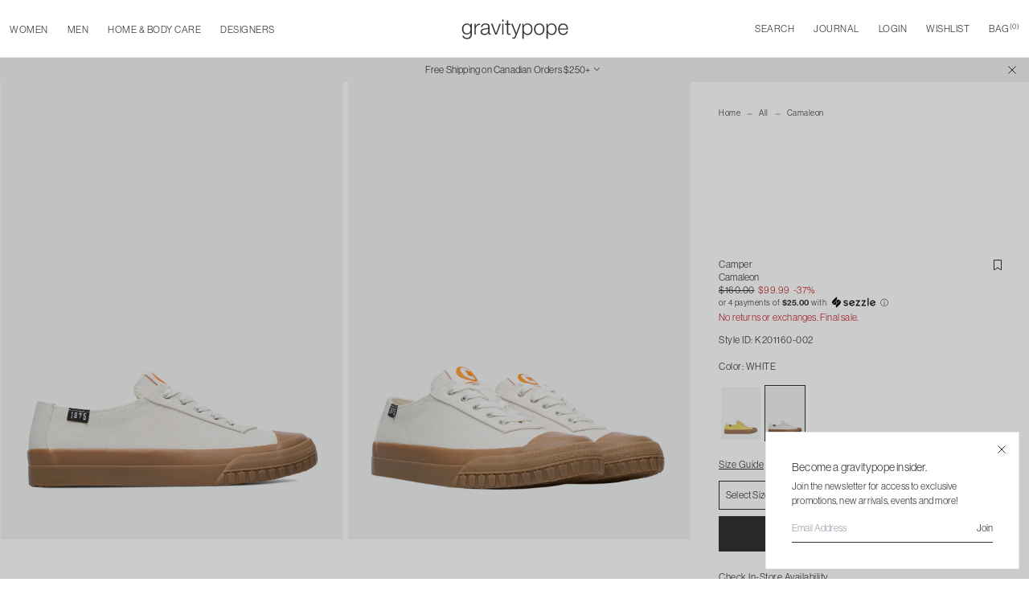

--- FILE ---
content_type: text/html; charset=utf-8
request_url: https://www.gravitypope.com/products/camper-k201160-002-camaleon
body_size: 61229
content:
<!doctype html>
<html lang="en" class="scroll-smooth">
  <head>
<!-- Google Tag Manager -->
<script>(function(w,d,s,l,i){w[l]=w[l]||[];w[l].push({'gtm.start':
new Date().getTime(),event:'gtm.js'});var f=d.getElementsByTagName(s)[0],
j=d.createElement(s),dl=l!='dataLayer'?'&l='+l:'';j.async=true;j.src=
'https://www.googletagmanager.com/gtm.js?id='+i+dl;f.parentNode.insertBefore(j,f);
})(window,document,'script','dataLayer','GTM-5LHMNLH');</script>
<!-- End Google Tag Manager -->

<!-- Google tag (gtag.js) -->
<script async src="https://www.googletagmanager.com/gtag/js?id=GT-PBGJDDMM"></script>
<script>
  window.dataLayer = window.dataLayer || [];
  function gtag(){dataLayer.push(arguments);}
  gtag('js', new Date());

  gtag('config', 'GT-PBGJDDMM');

</script>
    <meta charset="utf-8">
    <meta http-equiv="X-UA-Compatible" content="IE=edge">
    <meta name="viewport" content="width=device-width, initial-scale=1, viewport-fit=cover, maximum-scale=1"/>

    <link rel="preconnect" href="https://cdn.shopify.com" crossorigin>
    <link rel="preload" href="//www.gravitypope.com/cdn/shop/t/45/assets/main.bundle.css?v=165278134262431207391751039672" as="style">
    <link rel="preload" href="//www.gravitypope.com/cdn/shop/t/45/assets/main.bundle.js?v=109427042669354491911751039672" as="script">
    <link rel="stylesheet" href="https://use.typekit.net/iwg4oqb.css">
    
    <title>
      Camaleon
&ndash; gravitypope</title><meta name="description" content="Inspired by the footwear people wore in Mallorca and the Mediterranean more than a century ago. This casual footwear icon reinvents itself without losing an iota of its natural simple sustainable essence. Low top sneaker Lace-up closure OrthoLite insole Rubber toe cap Round toe Materials Upper: cottonLining: fabricOuts"/>

<meta property="og:site_name" content="gravitypope">
<meta property="og:url" content="https://www.gravitypope.com/products/camper-k201160-002-camaleon">
<meta property="og:title" content="Camaleon - gravitypope">
<meta property="og:type" content="product">
<meta property="og:description" content="Inspired by the footwear people wore in Mallorca and the Mediterranean more than a century ago. This casual footwear icon reinvents itself without losing an iota of its natural simple sustainable essence. Low top sneaker Lace-up closure OrthoLite insole Rubber toe cap Round toe Materials Upper: cottonLining: fabricOuts"><meta property="og:price:amount" content="99.99">
  <meta property="og:price:currency" content="CAD"><meta property="og:image" content="http://www.gravitypope.com/cdn/shop/files/K201160-002-1_1200x1200.png?v=1713395795"><meta property="og:image" content="http://www.gravitypope.com/cdn/shop/files/K201160-002-2_1200x1200.png?v=1713395796"><meta property="og:image" content="http://www.gravitypope.com/cdn/shop/files/K201160-002-3_1200x1200.png?v=1713395796">
<meta property="og:image:secure_url" content="https://www.gravitypope.com/cdn/shop/files/K201160-002-1_1200x1200.png?v=1713395795"><meta property="og:image:secure_url" content="https://www.gravitypope.com/cdn/shop/files/K201160-002-2_1200x1200.png?v=1713395796"><meta property="og:image:secure_url" content="https://www.gravitypope.com/cdn/shop/files/K201160-002-3_1200x1200.png?v=1713395796">
<meta name="twitter:site" content="@gravitypope"><meta name="twitter:card" content="summary_large_image">
<meta name="twitter:title" content="Camaleon - gravitypope">
<meta name="twitter:description" content="Inspired by the footwear people wore in Mallorca and the Mediterranean more than a century ago. This casual footwear icon reinvents itself without losing an iota of its natural simple sustainable essence. Low top sneaker Lace-up closure OrthoLite insole Rubber toe cap Round toe Materials Upper: cottonLining: fabricOuts">

    <!-- favicon block -->
    <link rel="apple-touch-icon" sizes="180x180" href="//www.gravitypope.com/cdn/shop/t/45/assets/apple-touch-icon.static.png?v=55655016033144590511751039670">
    <link rel="android-chrome-icon" sizes="180x180" href="//www.gravitypope.com/cdn/shop/t/45/assets/android-chrome-192x192.static.png?v=80315999046775844301751039669">
    <link rel="android-chrome-icon-large" sizes="180x180" href="//www.gravitypope.com/cdn/shop/t/45/assets/android-chrome-512x512.static.png?v=96248343287518041401751039669">
    <link rel="icon" type="image/png" sizes="32x32" href="//www.gravitypope.com/cdn/shop/t/45/assets/favicon-32x32.static.png?v=102669479156011796051751039673">
    <link rel="icon" type="image/png" sizes="16x16" href="//www.gravitypope.com/cdn/shop/t/45/assets/favicon-16x16.static.png?v=95388897935615040211751039673">
    <link rel="manifest" href="//www.gravitypope.com/cdn/shop/t/45/assets/site.static.webmanifest?v=166321785815187266031751039676">
    <meta name="msapplication-config" content="//www.gravitypope.com/cdn/shop/t/45/assets/browserconfig.static.xml?v=97510423285466453801751039676"/>
    <meta name="msapplication-TileColor" content="#FFF">
    <meta name="theme-color" content="#FFF">
    <!-- end favicon block -->
    <meta name="google-site-verification" content="D-RI55HnIWXBQIxLg6rPjdtSwfbfZ7u6OUQHJftKddM" />

    <link rel="preload stylesheet" href="//www.gravitypope.com/cdn/shop/t/45/assets/boost-pfs-instant-search.css?v=10409657971293233611751039619" as="style"><link href="//www.gravitypope.com/cdn/shop/t/45/assets/boost-pfs-custom.css?v=10294696086680864041751039618" rel="stylesheet" type="text/css" media="all" />
<style data-id="boost-pfs-style">
    .boost-pfs-filter-option-title-text {}

   .boost-pfs-filter-tree-v .boost-pfs-filter-option-title-text:before {}
    .boost-pfs-filter-tree-v .boost-pfs-filter-option.boost-pfs-filter-option-collapsed .boost-pfs-filter-option-title-text:before {}
    .boost-pfs-filter-tree-h .boost-pfs-filter-option-title-heading:before {}

    .boost-pfs-filter-refine-by .boost-pfs-filter-option-title h3 {}

    .boost-pfs-filter-option-content .boost-pfs-filter-option-item-list .boost-pfs-filter-option-item button,
    .boost-pfs-filter-option-content .boost-pfs-filter-option-item-list .boost-pfs-filter-option-item .boost-pfs-filter-button,
    .boost-pfs-filter-option-range-amount input,
    .boost-pfs-filter-tree-v .boost-pfs-filter-refine-by .boost-pfs-filter-refine-by-items .refine-by-item,
    .boost-pfs-filter-refine-by-wrapper-v .boost-pfs-filter-refine-by .boost-pfs-filter-refine-by-items .refine-by-item,
    .boost-pfs-filter-refine-by .boost-pfs-filter-option-title,
    .boost-pfs-filter-refine-by .boost-pfs-filter-refine-by-items .refine-by-item>a,
    .boost-pfs-filter-refine-by>span,
    .boost-pfs-filter-clear,
    .boost-pfs-filter-clear-all{}
    .boost-pfs-filter-tree-h .boost-pfs-filter-pc .boost-pfs-filter-refine-by-items .refine-by-item .boost-pfs-filter-clear .refine-by-type,
    .boost-pfs-filter-refine-by-wrapper-h .boost-pfs-filter-pc .boost-pfs-filter-refine-by-items .refine-by-item .boost-pfs-filter-clear .refine-by-type {}

    .boost-pfs-filter-option-multi-level-collections .boost-pfs-filter-option-multi-level-list .boost-pfs-filter-option-item .boost-pfs-filter-button-arrow .boost-pfs-arrow:before,
    .boost-pfs-filter-option-multi-level-tag .boost-pfs-filter-option-multi-level-list .boost-pfs-filter-option-item .boost-pfs-filter-button-arrow .boost-pfs-arrow:before {}

    .boost-pfs-filter-refine-by-wrapper-v .boost-pfs-filter-refine-by .boost-pfs-filter-refine-by-items .refine-by-item .boost-pfs-filter-clear:after,
    .boost-pfs-filter-refine-by-wrapper-v .boost-pfs-filter-refine-by .boost-pfs-filter-refine-by-items .refine-by-item .boost-pfs-filter-clear:before,
    .boost-pfs-filter-tree-v .boost-pfs-filter-refine-by .boost-pfs-filter-refine-by-items .refine-by-item .boost-pfs-filter-clear:after,
    .boost-pfs-filter-tree-v .boost-pfs-filter-refine-by .boost-pfs-filter-refine-by-items .refine-by-item .boost-pfs-filter-clear:before,
    .boost-pfs-filter-refine-by-wrapper-h .boost-pfs-filter-pc .boost-pfs-filter-refine-by-items .refine-by-item .boost-pfs-filter-clear:after,
    .boost-pfs-filter-refine-by-wrapper-h .boost-pfs-filter-pc .boost-pfs-filter-refine-by-items .refine-by-item .boost-pfs-filter-clear:before,
    .boost-pfs-filter-tree-h .boost-pfs-filter-pc .boost-pfs-filter-refine-by-items .refine-by-item .boost-pfs-filter-clear:after,
    .boost-pfs-filter-tree-h .boost-pfs-filter-pc .boost-pfs-filter-refine-by-items .refine-by-item .boost-pfs-filter-clear:before {}
    .boost-pfs-filter-option-range-slider .noUi-value-horizontal {}

    .boost-pfs-filter-tree-mobile-button button,
    .boost-pfs-filter-top-sorting-mobile button {}
    .boost-pfs-filter-top-sorting-mobile button>span:after {}
  </style>



    <link href="//www.gravitypope.com/cdn/shop/t/45/assets/main.bundle.css?v=165278134262431207391751039672" rel="stylesheet" type="text/css" media="all" />

    

    <!-- header hook for Shopify plugins -->
    <script>
        (function(w,d,t,r,u)
        {
            var f,n,i;
            w[u]=w[u]||[],f=function()
            {
                var o={ti:"97120603", tm:"shpfy_ui", enableAutoSpaTracking: true};
                o.q=w[u],w[u]=new UET(o),w[u].push("pageLoad")
            },
            n=d.createElement(t),n.src=r,n.async=1,n.onload=n.onreadystatechange=function()
            {
                var s=this.readyState;
                s&&s!=="loaded"&&s!=="complete"||(f(),n.onload=n.onreadystatechange=null)
            },
            i=d.getElementsByTagName(t)[0],i.parentNode.insertBefore(n,i)
        })
        (window,document,"script","//bat.bing.com/bat.js","uetq");
    </script> 
    <script>
      // Add this script right after your base UET tag code
      window.uetq = window.uetq || [];
      window.uetq.push('set', { 'pid': { 
          'em': 'contoso@example.com', // Replace with the variable that holds the user's email address. 
          'ph': '+14250000000', // Replace with the variable that holds the user's phone number. 
      } });
    </script>    
    <script>window.performance && window.performance.mark && window.performance.mark('shopify.content_for_header.start');</script><meta name="google-site-verification" content="Vb-xR_oCjhUbHwauZjk6-ReRix5C7okDZ0zA5sKT5S0">
<meta name="facebook-domain-verification" content="8pbma5k2ryg4663sx1399dwxgedr6s">
<meta id="shopify-digital-wallet" name="shopify-digital-wallet" content="/73916743985/digital_wallets/dialog">
<meta name="shopify-checkout-api-token" content="24bddf4836c913781e25bac185df24cc">
<meta id="in-context-paypal-metadata" data-shop-id="73916743985" data-venmo-supported="false" data-environment="production" data-locale="en_US" data-paypal-v4="true" data-currency="CAD">
<link rel="alternate" type="application/json+oembed" href="https://www.gravitypope.com/products/camper-k201160-002-camaleon.oembed">
<script async="async" src="/checkouts/internal/preloads.js?locale=en-CA"></script>
<script id="shopify-features" type="application/json">{"accessToken":"24bddf4836c913781e25bac185df24cc","betas":["rich-media-storefront-analytics"],"domain":"www.gravitypope.com","predictiveSearch":true,"shopId":73916743985,"locale":"en"}</script>
<script>var Shopify = Shopify || {};
Shopify.shop = "gravitypope-v2.myshopify.com";
Shopify.locale = "en";
Shopify.currency = {"active":"CAD","rate":"1.0"};
Shopify.country = "CA";
Shopify.theme = {"name":"Gravity Pope | OM | v2.1","id":178491621681,"schema_name":"Shopify Vital","schema_version":"1.0.0","theme_store_id":null,"role":"main"};
Shopify.theme.handle = "null";
Shopify.theme.style = {"id":null,"handle":null};
Shopify.cdnHost = "www.gravitypope.com/cdn";
Shopify.routes = Shopify.routes || {};
Shopify.routes.root = "/";</script>
<script type="module">!function(o){(o.Shopify=o.Shopify||{}).modules=!0}(window);</script>
<script>!function(o){function n(){var o=[];function n(){o.push(Array.prototype.slice.apply(arguments))}return n.q=o,n}var t=o.Shopify=o.Shopify||{};t.loadFeatures=n(),t.autoloadFeatures=n()}(window);</script>
<script id="shop-js-analytics" type="application/json">{"pageType":"product"}</script>
<script defer="defer" async type="module" src="//www.gravitypope.com/cdn/shopifycloud/shop-js/modules/v2/client.init-shop-cart-sync_C5BV16lS.en.esm.js"></script>
<script defer="defer" async type="module" src="//www.gravitypope.com/cdn/shopifycloud/shop-js/modules/v2/chunk.common_CygWptCX.esm.js"></script>
<script type="module">
  await import("//www.gravitypope.com/cdn/shopifycloud/shop-js/modules/v2/client.init-shop-cart-sync_C5BV16lS.en.esm.js");
await import("//www.gravitypope.com/cdn/shopifycloud/shop-js/modules/v2/chunk.common_CygWptCX.esm.js");

  window.Shopify.SignInWithShop?.initShopCartSync?.({"fedCMEnabled":true,"windoidEnabled":true});

</script>
<script>(function() {
  var isLoaded = false;
  function asyncLoad() {
    if (isLoaded) return;
    isLoaded = true;
    var urls = ["https:\/\/services.nofraud.com\/js\/device.js?shop=gravitypope-v2.myshopify.com","https:\/\/chimpstatic.com\/mcjs-connected\/js\/users\/57162f0a7210c3546d5ad8146\/d172e67912ab517225fd6e80b.js?shop=gravitypope-v2.myshopify.com","\/\/freecdn.swymrelay.com\/code\/swym_fb_pixel.js?shop=gravitypope-v2.myshopify.com"];
    for (var i = 0; i < urls.length; i++) {
      var s = document.createElement('script');
      s.type = 'text/javascript';
      s.async = true;
      s.src = urls[i];
      var x = document.getElementsByTagName('script')[0];
      x.parentNode.insertBefore(s, x);
    }
  };
  if(window.attachEvent) {
    window.attachEvent('onload', asyncLoad);
  } else {
    window.addEventListener('load', asyncLoad, false);
  }
})();</script>
<script id="__st">var __st={"a":73916743985,"offset":-25200,"reqid":"f751b51f-0a46-4700-9f30-c6ea43e90d30-1768845044","pageurl":"www.gravitypope.com\/products\/camper-k201160-002-camaleon","u":"639143cb52b5","p":"product","rtyp":"product","rid":9085591388465};</script>
<script>window.ShopifyPaypalV4VisibilityTracking = true;</script>
<script id="captcha-bootstrap">!function(){'use strict';const t='contact',e='account',n='new_comment',o=[[t,t],['blogs',n],['comments',n],[t,'customer']],c=[[e,'customer_login'],[e,'guest_login'],[e,'recover_customer_password'],[e,'create_customer']],r=t=>t.map((([t,e])=>`form[action*='/${t}']:not([data-nocaptcha='true']) input[name='form_type'][value='${e}']`)).join(','),a=t=>()=>t?[...document.querySelectorAll(t)].map((t=>t.form)):[];function s(){const t=[...o],e=r(t);return a(e)}const i='password',u='form_key',d=['recaptcha-v3-token','g-recaptcha-response','h-captcha-response',i],f=()=>{try{return window.sessionStorage}catch{return}},m='__shopify_v',_=t=>t.elements[u];function p(t,e,n=!1){try{const o=window.sessionStorage,c=JSON.parse(o.getItem(e)),{data:r}=function(t){const{data:e,action:n}=t;return t[m]||n?{data:e,action:n}:{data:t,action:n}}(c);for(const[e,n]of Object.entries(r))t.elements[e]&&(t.elements[e].value=n);n&&o.removeItem(e)}catch(o){console.error('form repopulation failed',{error:o})}}const l='form_type',E='cptcha';function T(t){t.dataset[E]=!0}const w=window,h=w.document,L='Shopify',v='ce_forms',y='captcha';let A=!1;((t,e)=>{const n=(g='f06e6c50-85a8-45c8-87d0-21a2b65856fe',I='https://cdn.shopify.com/shopifycloud/storefront-forms-hcaptcha/ce_storefront_forms_captcha_hcaptcha.v1.5.2.iife.js',D={infoText:'Protected by hCaptcha',privacyText:'Privacy',termsText:'Terms'},(t,e,n)=>{const o=w[L][v],c=o.bindForm;if(c)return c(t,g,e,D).then(n);var r;o.q.push([[t,g,e,D],n]),r=I,A||(h.body.append(Object.assign(h.createElement('script'),{id:'captcha-provider',async:!0,src:r})),A=!0)});var g,I,D;w[L]=w[L]||{},w[L][v]=w[L][v]||{},w[L][v].q=[],w[L][y]=w[L][y]||{},w[L][y].protect=function(t,e){n(t,void 0,e),T(t)},Object.freeze(w[L][y]),function(t,e,n,w,h,L){const[v,y,A,g]=function(t,e,n){const i=e?o:[],u=t?c:[],d=[...i,...u],f=r(d),m=r(i),_=r(d.filter((([t,e])=>n.includes(e))));return[a(f),a(m),a(_),s()]}(w,h,L),I=t=>{const e=t.target;return e instanceof HTMLFormElement?e:e&&e.form},D=t=>v().includes(t);t.addEventListener('submit',(t=>{const e=I(t);if(!e)return;const n=D(e)&&!e.dataset.hcaptchaBound&&!e.dataset.recaptchaBound,o=_(e),c=g().includes(e)&&(!o||!o.value);(n||c)&&t.preventDefault(),c&&!n&&(function(t){try{if(!f())return;!function(t){const e=f();if(!e)return;const n=_(t);if(!n)return;const o=n.value;o&&e.removeItem(o)}(t);const e=Array.from(Array(32),(()=>Math.random().toString(36)[2])).join('');!function(t,e){_(t)||t.append(Object.assign(document.createElement('input'),{type:'hidden',name:u})),t.elements[u].value=e}(t,e),function(t,e){const n=f();if(!n)return;const o=[...t.querySelectorAll(`input[type='${i}']`)].map((({name:t})=>t)),c=[...d,...o],r={};for(const[a,s]of new FormData(t).entries())c.includes(a)||(r[a]=s);n.setItem(e,JSON.stringify({[m]:1,action:t.action,data:r}))}(t,e)}catch(e){console.error('failed to persist form',e)}}(e),e.submit())}));const S=(t,e)=>{t&&!t.dataset[E]&&(n(t,e.some((e=>e===t))),T(t))};for(const o of['focusin','change'])t.addEventListener(o,(t=>{const e=I(t);D(e)&&S(e,y())}));const B=e.get('form_key'),M=e.get(l),P=B&&M;t.addEventListener('DOMContentLoaded',(()=>{const t=y();if(P)for(const e of t)e.elements[l].value===M&&p(e,B);[...new Set([...A(),...v().filter((t=>'true'===t.dataset.shopifyCaptcha))])].forEach((e=>S(e,t)))}))}(h,new URLSearchParams(w.location.search),n,t,e,['guest_login'])})(!0,!0)}();</script>
<script integrity="sha256-4kQ18oKyAcykRKYeNunJcIwy7WH5gtpwJnB7kiuLZ1E=" data-source-attribution="shopify.loadfeatures" defer="defer" src="//www.gravitypope.com/cdn/shopifycloud/storefront/assets/storefront/load_feature-a0a9edcb.js" crossorigin="anonymous"></script>
<script data-source-attribution="shopify.dynamic_checkout.dynamic.init">var Shopify=Shopify||{};Shopify.PaymentButton=Shopify.PaymentButton||{isStorefrontPortableWallets:!0,init:function(){window.Shopify.PaymentButton.init=function(){};var t=document.createElement("script");t.src="https://www.gravitypope.com/cdn/shopifycloud/portable-wallets/latest/portable-wallets.en.js",t.type="module",document.head.appendChild(t)}};
</script>
<script data-source-attribution="shopify.dynamic_checkout.buyer_consent">
  function portableWalletsHideBuyerConsent(e){var t=document.getElementById("shopify-buyer-consent"),n=document.getElementById("shopify-subscription-policy-button");t&&n&&(t.classList.add("hidden"),t.setAttribute("aria-hidden","true"),n.removeEventListener("click",e))}function portableWalletsShowBuyerConsent(e){var t=document.getElementById("shopify-buyer-consent"),n=document.getElementById("shopify-subscription-policy-button");t&&n&&(t.classList.remove("hidden"),t.removeAttribute("aria-hidden"),n.addEventListener("click",e))}window.Shopify?.PaymentButton&&(window.Shopify.PaymentButton.hideBuyerConsent=portableWalletsHideBuyerConsent,window.Shopify.PaymentButton.showBuyerConsent=portableWalletsShowBuyerConsent);
</script>
<script data-source-attribution="shopify.dynamic_checkout.cart.bootstrap">document.addEventListener("DOMContentLoaded",(function(){function t(){return document.querySelector("shopify-accelerated-checkout-cart, shopify-accelerated-checkout")}if(t())Shopify.PaymentButton.init();else{new MutationObserver((function(e,n){t()&&(Shopify.PaymentButton.init(),n.disconnect())})).observe(document.body,{childList:!0,subtree:!0})}}));
</script>
<script id='scb4127' type='text/javascript' async='' src='https://www.gravitypope.com/cdn/shopifycloud/privacy-banner/storefront-banner.js'></script><link id="shopify-accelerated-checkout-styles" rel="stylesheet" media="screen" href="https://www.gravitypope.com/cdn/shopifycloud/portable-wallets/latest/accelerated-checkout-backwards-compat.css" crossorigin="anonymous">
<style id="shopify-accelerated-checkout-cart">
        #shopify-buyer-consent {
  margin-top: 1em;
  display: inline-block;
  width: 100%;
}

#shopify-buyer-consent.hidden {
  display: none;
}

#shopify-subscription-policy-button {
  background: none;
  border: none;
  padding: 0;
  text-decoration: underline;
  font-size: inherit;
  cursor: pointer;
}

#shopify-subscription-policy-button::before {
  box-shadow: none;
}

      </style>

<script>window.performance && window.performance.mark && window.performance.mark('shopify.content_for_header.end');</script>
    <!-- Google tag (gtag.js) -->
<script async src="https://www.googletagmanager.com/gtag/js?id=AW-1017148479">
</script>
<script>
  window.dataLayer = window.dataLayer || [];
  function gtag(){dataLayer.push(arguments);}
  gtag('js', new Date());

  gtag('config', 'AW-1017148479');
</script>

  <link rel="canonical" href="https://www.gravitypope.com/products/camper-k201160-002-camaleon">
<link href="https://monorail-edge.shopifysvc.com" rel="dns-prefetch">
<script>(function(){if ("sendBeacon" in navigator && "performance" in window) {try {var session_token_from_headers = performance.getEntriesByType('navigation')[0].serverTiming.find(x => x.name == '_s').description;} catch {var session_token_from_headers = undefined;}var session_cookie_matches = document.cookie.match(/_shopify_s=([^;]*)/);var session_token_from_cookie = session_cookie_matches && session_cookie_matches.length === 2 ? session_cookie_matches[1] : "";var session_token = session_token_from_headers || session_token_from_cookie || "";function handle_abandonment_event(e) {var entries = performance.getEntries().filter(function(entry) {return /monorail-edge.shopifysvc.com/.test(entry.name);});if (!window.abandonment_tracked && entries.length === 0) {window.abandonment_tracked = true;var currentMs = Date.now();var navigation_start = performance.timing.navigationStart;var payload = {shop_id: 73916743985,url: window.location.href,navigation_start,duration: currentMs - navigation_start,session_token,page_type: "product"};window.navigator.sendBeacon("https://monorail-edge.shopifysvc.com/v1/produce", JSON.stringify({schema_id: "online_store_buyer_site_abandonment/1.1",payload: payload,metadata: {event_created_at_ms: currentMs,event_sent_at_ms: currentMs}}));}}window.addEventListener('pagehide', handle_abandonment_event);}}());</script>
<script id="web-pixels-manager-setup">(function e(e,d,r,n,o){if(void 0===o&&(o={}),!Boolean(null===(a=null===(i=window.Shopify)||void 0===i?void 0:i.analytics)||void 0===a?void 0:a.replayQueue)){var i,a;window.Shopify=window.Shopify||{};var t=window.Shopify;t.analytics=t.analytics||{};var s=t.analytics;s.replayQueue=[],s.publish=function(e,d,r){return s.replayQueue.push([e,d,r]),!0};try{self.performance.mark("wpm:start")}catch(e){}var l=function(){var e={modern:/Edge?\/(1{2}[4-9]|1[2-9]\d|[2-9]\d{2}|\d{4,})\.\d+(\.\d+|)|Firefox\/(1{2}[4-9]|1[2-9]\d|[2-9]\d{2}|\d{4,})\.\d+(\.\d+|)|Chrom(ium|e)\/(9{2}|\d{3,})\.\d+(\.\d+|)|(Maci|X1{2}).+ Version\/(15\.\d+|(1[6-9]|[2-9]\d|\d{3,})\.\d+)([,.]\d+|)( \(\w+\)|)( Mobile\/\w+|) Safari\/|Chrome.+OPR\/(9{2}|\d{3,})\.\d+\.\d+|(CPU[ +]OS|iPhone[ +]OS|CPU[ +]iPhone|CPU IPhone OS|CPU iPad OS)[ +]+(15[._]\d+|(1[6-9]|[2-9]\d|\d{3,})[._]\d+)([._]\d+|)|Android:?[ /-](13[3-9]|1[4-9]\d|[2-9]\d{2}|\d{4,})(\.\d+|)(\.\d+|)|Android.+Firefox\/(13[5-9]|1[4-9]\d|[2-9]\d{2}|\d{4,})\.\d+(\.\d+|)|Android.+Chrom(ium|e)\/(13[3-9]|1[4-9]\d|[2-9]\d{2}|\d{4,})\.\d+(\.\d+|)|SamsungBrowser\/([2-9]\d|\d{3,})\.\d+/,legacy:/Edge?\/(1[6-9]|[2-9]\d|\d{3,})\.\d+(\.\d+|)|Firefox\/(5[4-9]|[6-9]\d|\d{3,})\.\d+(\.\d+|)|Chrom(ium|e)\/(5[1-9]|[6-9]\d|\d{3,})\.\d+(\.\d+|)([\d.]+$|.*Safari\/(?![\d.]+ Edge\/[\d.]+$))|(Maci|X1{2}).+ Version\/(10\.\d+|(1[1-9]|[2-9]\d|\d{3,})\.\d+)([,.]\d+|)( \(\w+\)|)( Mobile\/\w+|) Safari\/|Chrome.+OPR\/(3[89]|[4-9]\d|\d{3,})\.\d+\.\d+|(CPU[ +]OS|iPhone[ +]OS|CPU[ +]iPhone|CPU IPhone OS|CPU iPad OS)[ +]+(10[._]\d+|(1[1-9]|[2-9]\d|\d{3,})[._]\d+)([._]\d+|)|Android:?[ /-](13[3-9]|1[4-9]\d|[2-9]\d{2}|\d{4,})(\.\d+|)(\.\d+|)|Mobile Safari.+OPR\/([89]\d|\d{3,})\.\d+\.\d+|Android.+Firefox\/(13[5-9]|1[4-9]\d|[2-9]\d{2}|\d{4,})\.\d+(\.\d+|)|Android.+Chrom(ium|e)\/(13[3-9]|1[4-9]\d|[2-9]\d{2}|\d{4,})\.\d+(\.\d+|)|Android.+(UC? ?Browser|UCWEB|U3)[ /]?(15\.([5-9]|\d{2,})|(1[6-9]|[2-9]\d|\d{3,})\.\d+)\.\d+|SamsungBrowser\/(5\.\d+|([6-9]|\d{2,})\.\d+)|Android.+MQ{2}Browser\/(14(\.(9|\d{2,})|)|(1[5-9]|[2-9]\d|\d{3,})(\.\d+|))(\.\d+|)|K[Aa][Ii]OS\/(3\.\d+|([4-9]|\d{2,})\.\d+)(\.\d+|)/},d=e.modern,r=e.legacy,n=navigator.userAgent;return n.match(d)?"modern":n.match(r)?"legacy":"unknown"}(),u="modern"===l?"modern":"legacy",c=(null!=n?n:{modern:"",legacy:""})[u],f=function(e){return[e.baseUrl,"/wpm","/b",e.hashVersion,"modern"===e.buildTarget?"m":"l",".js"].join("")}({baseUrl:d,hashVersion:r,buildTarget:u}),m=function(e){var d=e.version,r=e.bundleTarget,n=e.surface,o=e.pageUrl,i=e.monorailEndpoint;return{emit:function(e){var a=e.status,t=e.errorMsg,s=(new Date).getTime(),l=JSON.stringify({metadata:{event_sent_at_ms:s},events:[{schema_id:"web_pixels_manager_load/3.1",payload:{version:d,bundle_target:r,page_url:o,status:a,surface:n,error_msg:t},metadata:{event_created_at_ms:s}}]});if(!i)return console&&console.warn&&console.warn("[Web Pixels Manager] No Monorail endpoint provided, skipping logging."),!1;try{return self.navigator.sendBeacon.bind(self.navigator)(i,l)}catch(e){}var u=new XMLHttpRequest;try{return u.open("POST",i,!0),u.setRequestHeader("Content-Type","text/plain"),u.send(l),!0}catch(e){return console&&console.warn&&console.warn("[Web Pixels Manager] Got an unhandled error while logging to Monorail."),!1}}}}({version:r,bundleTarget:l,surface:e.surface,pageUrl:self.location.href,monorailEndpoint:e.monorailEndpoint});try{o.browserTarget=l,function(e){var d=e.src,r=e.async,n=void 0===r||r,o=e.onload,i=e.onerror,a=e.sri,t=e.scriptDataAttributes,s=void 0===t?{}:t,l=document.createElement("script"),u=document.querySelector("head"),c=document.querySelector("body");if(l.async=n,l.src=d,a&&(l.integrity=a,l.crossOrigin="anonymous"),s)for(var f in s)if(Object.prototype.hasOwnProperty.call(s,f))try{l.dataset[f]=s[f]}catch(e){}if(o&&l.addEventListener("load",o),i&&l.addEventListener("error",i),u)u.appendChild(l);else{if(!c)throw new Error("Did not find a head or body element to append the script");c.appendChild(l)}}({src:f,async:!0,onload:function(){if(!function(){var e,d;return Boolean(null===(d=null===(e=window.Shopify)||void 0===e?void 0:e.analytics)||void 0===d?void 0:d.initialized)}()){var d=window.webPixelsManager.init(e)||void 0;if(d){var r=window.Shopify.analytics;r.replayQueue.forEach((function(e){var r=e[0],n=e[1],o=e[2];d.publishCustomEvent(r,n,o)})),r.replayQueue=[],r.publish=d.publishCustomEvent,r.visitor=d.visitor,r.initialized=!0}}},onerror:function(){return m.emit({status:"failed",errorMsg:"".concat(f," has failed to load")})},sri:function(e){var d=/^sha384-[A-Za-z0-9+/=]+$/;return"string"==typeof e&&d.test(e)}(c)?c:"",scriptDataAttributes:o}),m.emit({status:"loading"})}catch(e){m.emit({status:"failed",errorMsg:(null==e?void 0:e.message)||"Unknown error"})}}})({shopId: 73916743985,storefrontBaseUrl: "https://www.gravitypope.com",extensionsBaseUrl: "https://extensions.shopifycdn.com/cdn/shopifycloud/web-pixels-manager",monorailEndpoint: "https://monorail-edge.shopifysvc.com/unstable/produce_batch",surface: "storefront-renderer",enabledBetaFlags: ["2dca8a86"],webPixelsConfigList: [{"id":"1291714865","configuration":"{\"shopUrl\":\"gravitypope-v2.myshopify.com\",\"apiUrl\":\"https:\\\/\\\/services.nofraud.com\"}","eventPayloadVersion":"v1","runtimeContext":"STRICT","scriptVersion":"827d32b2aa36240efdd25ff13c076852","type":"APP","apiClientId":1380557,"privacyPurposes":[],"dataSharingAdjustments":{"protectedCustomerApprovalScopes":["read_customer_address","read_customer_email","read_customer_name","read_customer_personal_data","read_customer_phone"]}},{"id":"893190449","configuration":"{\"swymApiEndpoint\":\"https:\/\/swymstore-v3free-01.swymrelay.com\",\"swymTier\":\"v3free-01\"}","eventPayloadVersion":"v1","runtimeContext":"STRICT","scriptVersion":"5b6f6917e306bc7f24523662663331c0","type":"APP","apiClientId":1350849,"privacyPurposes":["ANALYTICS","MARKETING","PREFERENCES"],"dataSharingAdjustments":{"protectedCustomerApprovalScopes":["read_customer_email","read_customer_name","read_customer_personal_data","read_customer_phone"]}},{"id":"758808881","configuration":"{\"config\":\"{\\\"google_tag_ids\\\":[\\\"G-XSZJPYZSFV\\\",\\\"AW-1017148479\\\",\\\"GT-PBGJDDMM\\\"],\\\"target_country\\\":\\\"CA\\\",\\\"gtag_events\\\":[{\\\"type\\\":\\\"begin_checkout\\\",\\\"action_label\\\":[\\\"G-XSZJPYZSFV\\\",\\\"AW-1017148479\\\/zrgFCPHitosBEL_ogeUD\\\"]},{\\\"type\\\":\\\"search\\\",\\\"action_label\\\":[\\\"G-XSZJPYZSFV\\\",\\\"AW-1017148479\\\/3ZI0CPTitosBEL_ogeUD\\\"]},{\\\"type\\\":\\\"view_item\\\",\\\"action_label\\\":[\\\"G-XSZJPYZSFV\\\",\\\"AW-1017148479\\\/fEG4COvitosBEL_ogeUD\\\",\\\"MC-BS7VTVLQ6M\\\"]},{\\\"type\\\":\\\"purchase\\\",\\\"action_label\\\":[\\\"G-XSZJPYZSFV\\\",\\\"AW-1017148479\\\/rr-MCOjitosBEL_ogeUD\\\",\\\"MC-BS7VTVLQ6M\\\"]},{\\\"type\\\":\\\"page_view\\\",\\\"action_label\\\":[\\\"G-XSZJPYZSFV\\\",\\\"AW-1017148479\\\/gpADCOXitosBEL_ogeUD\\\",\\\"MC-BS7VTVLQ6M\\\"]},{\\\"type\\\":\\\"add_payment_info\\\",\\\"action_label\\\":[\\\"G-XSZJPYZSFV\\\",\\\"AW-1017148479\\\/404ACPfitosBEL_ogeUD\\\"]},{\\\"type\\\":\\\"add_to_cart\\\",\\\"action_label\\\":[\\\"G-XSZJPYZSFV\\\",\\\"AW-1017148479\\\/MxRLCO7itosBEL_ogeUD\\\"]}],\\\"enable_monitoring_mode\\\":false}\"}","eventPayloadVersion":"v1","runtimeContext":"OPEN","scriptVersion":"b2a88bafab3e21179ed38636efcd8a93","type":"APP","apiClientId":1780363,"privacyPurposes":[],"dataSharingAdjustments":{"protectedCustomerApprovalScopes":["read_customer_address","read_customer_email","read_customer_name","read_customer_personal_data","read_customer_phone"]}},{"id":"418119985","configuration":"{\"pixel_id\":\"1762241254104614\",\"pixel_type\":\"facebook_pixel\",\"metaapp_system_user_token\":\"-\"}","eventPayloadVersion":"v1","runtimeContext":"OPEN","scriptVersion":"ca16bc87fe92b6042fbaa3acc2fbdaa6","type":"APP","apiClientId":2329312,"privacyPurposes":["ANALYTICS","MARKETING","SALE_OF_DATA"],"dataSharingAdjustments":{"protectedCustomerApprovalScopes":["read_customer_address","read_customer_email","read_customer_name","read_customer_personal_data","read_customer_phone"]}},{"id":"230981937","configuration":"{\"ti\":\"97120603\",\"endpoint\":\"https:\/\/bat.bing.com\/action\/0\"}","eventPayloadVersion":"v1","runtimeContext":"STRICT","scriptVersion":"5ee93563fe31b11d2d65e2f09a5229dc","type":"APP","apiClientId":2997493,"privacyPurposes":["ANALYTICS","MARKETING","SALE_OF_DATA"],"dataSharingAdjustments":{"protectedCustomerApprovalScopes":["read_customer_personal_data"]}},{"id":"106955057","eventPayloadVersion":"1","runtimeContext":"LAX","scriptVersion":"2","type":"CUSTOM","privacyPurposes":[],"name":"AW-1017148479"},{"id":"110887217","eventPayloadVersion":"1","runtimeContext":"LAX","scriptVersion":"10","type":"CUSTOM","privacyPurposes":["ANALYTICS","MARKETING","PREFERENCES","SALE_OF_DATA"],"name":"Google Tag Manager"},{"id":"shopify-app-pixel","configuration":"{}","eventPayloadVersion":"v1","runtimeContext":"STRICT","scriptVersion":"0450","apiClientId":"shopify-pixel","type":"APP","privacyPurposes":["ANALYTICS","MARKETING"]},{"id":"shopify-custom-pixel","eventPayloadVersion":"v1","runtimeContext":"LAX","scriptVersion":"0450","apiClientId":"shopify-pixel","type":"CUSTOM","privacyPurposes":["ANALYTICS","MARKETING"]}],isMerchantRequest: false,initData: {"shop":{"name":"gravitypope","paymentSettings":{"currencyCode":"CAD"},"myshopifyDomain":"gravitypope-v2.myshopify.com","countryCode":"CA","storefrontUrl":"https:\/\/www.gravitypope.com"},"customer":null,"cart":null,"checkout":null,"productVariants":[{"price":{"amount":99.99,"currencyCode":"CAD"},"product":{"title":"Camaleon","vendor":"Camper","id":"9085591388465","untranslatedTitle":"Camaleon","url":"\/products\/camper-k201160-002-camaleon","type":"Women's Footwear"},"id":"47480976376113","image":{"src":"\/\/www.gravitypope.com\/cdn\/shop\/files\/K201160-002-1.png?v=1713395795"},"sku":"10OM110","title":"WHITE \/ 35","untranslatedTitle":"WHITE \/ 35"},{"price":{"amount":99.99,"currencyCode":"CAD"},"product":{"title":"Camaleon","vendor":"Camper","id":"9085591388465","untranslatedTitle":"Camaleon","url":"\/products\/camper-k201160-002-camaleon","type":"Women's Footwear"},"id":"47480976408881","image":{"src":"\/\/www.gravitypope.com\/cdn\/shop\/files\/K201160-002-1.png?v=1713395795"},"sku":"10OM120","title":"WHITE \/ 36","untranslatedTitle":"WHITE \/ 36"},{"price":{"amount":99.99,"currencyCode":"CAD"},"product":{"title":"Camaleon","vendor":"Camper","id":"9085591388465","untranslatedTitle":"Camaleon","url":"\/products\/camper-k201160-002-camaleon","type":"Women's Footwear"},"id":"47480976441649","image":{"src":"\/\/www.gravitypope.com\/cdn\/shop\/files\/K201160-002-1.png?v=1713395795"},"sku":"10OM130","title":"WHITE \/ 37","untranslatedTitle":"WHITE \/ 37"},{"price":{"amount":99.99,"currencyCode":"CAD"},"product":{"title":"Camaleon","vendor":"Camper","id":"9085591388465","untranslatedTitle":"Camaleon","url":"\/products\/camper-k201160-002-camaleon","type":"Women's Footwear"},"id":"47480976474417","image":{"src":"\/\/www.gravitypope.com\/cdn\/shop\/files\/K201160-002-1.png?v=1713395795"},"sku":"10OM140","title":"WHITE \/ 38","untranslatedTitle":"WHITE \/ 38"},{"price":{"amount":99.99,"currencyCode":"CAD"},"product":{"title":"Camaleon","vendor":"Camper","id":"9085591388465","untranslatedTitle":"Camaleon","url":"\/products\/camper-k201160-002-camaleon","type":"Women's Footwear"},"id":"47480976507185","image":{"src":"\/\/www.gravitypope.com\/cdn\/shop\/files\/K201160-002-1.png?v=1713395795"},"sku":"10OM150","title":"WHITE \/ 39","untranslatedTitle":"WHITE \/ 39"},{"price":{"amount":99.99,"currencyCode":"CAD"},"product":{"title":"Camaleon","vendor":"Camper","id":"9085591388465","untranslatedTitle":"Camaleon","url":"\/products\/camper-k201160-002-camaleon","type":"Women's Footwear"},"id":"47480976539953","image":{"src":"\/\/www.gravitypope.com\/cdn\/shop\/files\/K201160-002-1.png?v=1713395795"},"sku":"10OM160","title":"WHITE \/ 40","untranslatedTitle":"WHITE \/ 40"},{"price":{"amount":99.99,"currencyCode":"CAD"},"product":{"title":"Camaleon","vendor":"Camper","id":"9085591388465","untranslatedTitle":"Camaleon","url":"\/products\/camper-k201160-002-camaleon","type":"Women's Footwear"},"id":"47480976572721","image":{"src":"\/\/www.gravitypope.com\/cdn\/shop\/files\/K201160-002-1.png?v=1713395795"},"sku":"10OM170","title":"WHITE \/ 41","untranslatedTitle":"WHITE \/ 41"}],"purchasingCompany":null},},"https://www.gravitypope.com/cdn","fcfee988w5aeb613cpc8e4bc33m6693e112",{"modern":"","legacy":""},{"shopId":"73916743985","storefrontBaseUrl":"https:\/\/www.gravitypope.com","extensionBaseUrl":"https:\/\/extensions.shopifycdn.com\/cdn\/shopifycloud\/web-pixels-manager","surface":"storefront-renderer","enabledBetaFlags":"[\"2dca8a86\"]","isMerchantRequest":"false","hashVersion":"fcfee988w5aeb613cpc8e4bc33m6693e112","publish":"custom","events":"[[\"page_viewed\",{}],[\"product_viewed\",{\"productVariant\":{\"price\":{\"amount\":99.99,\"currencyCode\":\"CAD\"},\"product\":{\"title\":\"Camaleon\",\"vendor\":\"Camper\",\"id\":\"9085591388465\",\"untranslatedTitle\":\"Camaleon\",\"url\":\"\/products\/camper-k201160-002-camaleon\",\"type\":\"Women's Footwear\"},\"id\":\"47480976376113\",\"image\":{\"src\":\"\/\/www.gravitypope.com\/cdn\/shop\/files\/K201160-002-1.png?v=1713395795\"},\"sku\":\"10OM110\",\"title\":\"WHITE \/ 35\",\"untranslatedTitle\":\"WHITE \/ 35\"}}]]"});</script><script>
  window.ShopifyAnalytics = window.ShopifyAnalytics || {};
  window.ShopifyAnalytics.meta = window.ShopifyAnalytics.meta || {};
  window.ShopifyAnalytics.meta.currency = 'CAD';
  var meta = {"product":{"id":9085591388465,"gid":"gid:\/\/shopify\/Product\/9085591388465","vendor":"Camper","type":"Women's Footwear","handle":"camper-k201160-002-camaleon","variants":[{"id":47480976376113,"price":9999,"name":"Camaleon - WHITE \/ 35","public_title":"WHITE \/ 35","sku":"10OM110"},{"id":47480976408881,"price":9999,"name":"Camaleon - WHITE \/ 36","public_title":"WHITE \/ 36","sku":"10OM120"},{"id":47480976441649,"price":9999,"name":"Camaleon - WHITE \/ 37","public_title":"WHITE \/ 37","sku":"10OM130"},{"id":47480976474417,"price":9999,"name":"Camaleon - WHITE \/ 38","public_title":"WHITE \/ 38","sku":"10OM140"},{"id":47480976507185,"price":9999,"name":"Camaleon - WHITE \/ 39","public_title":"WHITE \/ 39","sku":"10OM150"},{"id":47480976539953,"price":9999,"name":"Camaleon - WHITE \/ 40","public_title":"WHITE \/ 40","sku":"10OM160"},{"id":47480976572721,"price":9999,"name":"Camaleon - WHITE \/ 41","public_title":"WHITE \/ 41","sku":"10OM170"}],"remote":false},"page":{"pageType":"product","resourceType":"product","resourceId":9085591388465,"requestId":"f751b51f-0a46-4700-9f30-c6ea43e90d30-1768845044"}};
  for (var attr in meta) {
    window.ShopifyAnalytics.meta[attr] = meta[attr];
  }
</script>
<script class="analytics">
  (function () {
    var customDocumentWrite = function(content) {
      var jquery = null;

      if (window.jQuery) {
        jquery = window.jQuery;
      } else if (window.Checkout && window.Checkout.$) {
        jquery = window.Checkout.$;
      }

      if (jquery) {
        jquery('body').append(content);
      }
    };

    var hasLoggedConversion = function(token) {
      if (token) {
        return document.cookie.indexOf('loggedConversion=' + token) !== -1;
      }
      return false;
    }

    var setCookieIfConversion = function(token) {
      if (token) {
        var twoMonthsFromNow = new Date(Date.now());
        twoMonthsFromNow.setMonth(twoMonthsFromNow.getMonth() + 2);

        document.cookie = 'loggedConversion=' + token + '; expires=' + twoMonthsFromNow;
      }
    }

    var trekkie = window.ShopifyAnalytics.lib = window.trekkie = window.trekkie || [];
    if (trekkie.integrations) {
      return;
    }
    trekkie.methods = [
      'identify',
      'page',
      'ready',
      'track',
      'trackForm',
      'trackLink'
    ];
    trekkie.factory = function(method) {
      return function() {
        var args = Array.prototype.slice.call(arguments);
        args.unshift(method);
        trekkie.push(args);
        return trekkie;
      };
    };
    for (var i = 0; i < trekkie.methods.length; i++) {
      var key = trekkie.methods[i];
      trekkie[key] = trekkie.factory(key);
    }
    trekkie.load = function(config) {
      trekkie.config = config || {};
      trekkie.config.initialDocumentCookie = document.cookie;
      var first = document.getElementsByTagName('script')[0];
      var script = document.createElement('script');
      script.type = 'text/javascript';
      script.onerror = function(e) {
        var scriptFallback = document.createElement('script');
        scriptFallback.type = 'text/javascript';
        scriptFallback.onerror = function(error) {
                var Monorail = {
      produce: function produce(monorailDomain, schemaId, payload) {
        var currentMs = new Date().getTime();
        var event = {
          schema_id: schemaId,
          payload: payload,
          metadata: {
            event_created_at_ms: currentMs,
            event_sent_at_ms: currentMs
          }
        };
        return Monorail.sendRequest("https://" + monorailDomain + "/v1/produce", JSON.stringify(event));
      },
      sendRequest: function sendRequest(endpointUrl, payload) {
        // Try the sendBeacon API
        if (window && window.navigator && typeof window.navigator.sendBeacon === 'function' && typeof window.Blob === 'function' && !Monorail.isIos12()) {
          var blobData = new window.Blob([payload], {
            type: 'text/plain'
          });

          if (window.navigator.sendBeacon(endpointUrl, blobData)) {
            return true;
          } // sendBeacon was not successful

        } // XHR beacon

        var xhr = new XMLHttpRequest();

        try {
          xhr.open('POST', endpointUrl);
          xhr.setRequestHeader('Content-Type', 'text/plain');
          xhr.send(payload);
        } catch (e) {
          console.log(e);
        }

        return false;
      },
      isIos12: function isIos12() {
        return window.navigator.userAgent.lastIndexOf('iPhone; CPU iPhone OS 12_') !== -1 || window.navigator.userAgent.lastIndexOf('iPad; CPU OS 12_') !== -1;
      }
    };
    Monorail.produce('monorail-edge.shopifysvc.com',
      'trekkie_storefront_load_errors/1.1',
      {shop_id: 73916743985,
      theme_id: 178491621681,
      app_name: "storefront",
      context_url: window.location.href,
      source_url: "//www.gravitypope.com/cdn/s/trekkie.storefront.cd680fe47e6c39ca5d5df5f0a32d569bc48c0f27.min.js"});

        };
        scriptFallback.async = true;
        scriptFallback.src = '//www.gravitypope.com/cdn/s/trekkie.storefront.cd680fe47e6c39ca5d5df5f0a32d569bc48c0f27.min.js';
        first.parentNode.insertBefore(scriptFallback, first);
      };
      script.async = true;
      script.src = '//www.gravitypope.com/cdn/s/trekkie.storefront.cd680fe47e6c39ca5d5df5f0a32d569bc48c0f27.min.js';
      first.parentNode.insertBefore(script, first);
    };
    trekkie.load(
      {"Trekkie":{"appName":"storefront","development":false,"defaultAttributes":{"shopId":73916743985,"isMerchantRequest":null,"themeId":178491621681,"themeCityHash":"13262544432848175764","contentLanguage":"en","currency":"CAD"},"isServerSideCookieWritingEnabled":true,"monorailRegion":"shop_domain","enabledBetaFlags":["65f19447"]},"Session Attribution":{},"S2S":{"facebookCapiEnabled":true,"source":"trekkie-storefront-renderer","apiClientId":580111}}
    );

    var loaded = false;
    trekkie.ready(function() {
      if (loaded) return;
      loaded = true;

      window.ShopifyAnalytics.lib = window.trekkie;

      var originalDocumentWrite = document.write;
      document.write = customDocumentWrite;
      try { window.ShopifyAnalytics.merchantGoogleAnalytics.call(this); } catch(error) {};
      document.write = originalDocumentWrite;

      window.ShopifyAnalytics.lib.page(null,{"pageType":"product","resourceType":"product","resourceId":9085591388465,"requestId":"f751b51f-0a46-4700-9f30-c6ea43e90d30-1768845044","shopifyEmitted":true});

      var match = window.location.pathname.match(/checkouts\/(.+)\/(thank_you|post_purchase)/)
      var token = match? match[1]: undefined;
      if (!hasLoggedConversion(token)) {
        setCookieIfConversion(token);
        window.ShopifyAnalytics.lib.track("Viewed Product",{"currency":"CAD","variantId":47480976376113,"productId":9085591388465,"productGid":"gid:\/\/shopify\/Product\/9085591388465","name":"Camaleon - WHITE \/ 35","price":"99.99","sku":"10OM110","brand":"Camper","variant":"WHITE \/ 35","category":"Women's Footwear","nonInteraction":true,"remote":false},undefined,undefined,{"shopifyEmitted":true});
      window.ShopifyAnalytics.lib.track("monorail:\/\/trekkie_storefront_viewed_product\/1.1",{"currency":"CAD","variantId":47480976376113,"productId":9085591388465,"productGid":"gid:\/\/shopify\/Product\/9085591388465","name":"Camaleon - WHITE \/ 35","price":"99.99","sku":"10OM110","brand":"Camper","variant":"WHITE \/ 35","category":"Women's Footwear","nonInteraction":true,"remote":false,"referer":"https:\/\/www.gravitypope.com\/products\/camper-k201160-002-camaleon"});
      }
    });


        var eventsListenerScript = document.createElement('script');
        eventsListenerScript.async = true;
        eventsListenerScript.src = "//www.gravitypope.com/cdn/shopifycloud/storefront/assets/shop_events_listener-3da45d37.js";
        document.getElementsByTagName('head')[0].appendChild(eventsListenerScript);

})();</script>
<script
  defer
  src="https://www.gravitypope.com/cdn/shopifycloud/perf-kit/shopify-perf-kit-3.0.4.min.js"
  data-application="storefront-renderer"
  data-shop-id="73916743985"
  data-render-region="gcp-us-central1"
  data-page-type="product"
  data-theme-instance-id="178491621681"
  data-theme-name="Shopify Vital"
  data-theme-version="1.0.0"
  data-monorail-region="shop_domain"
  data-resource-timing-sampling-rate="10"
  data-shs="true"
  data-shs-beacon="true"
  data-shs-export-with-fetch="true"
  data-shs-logs-sample-rate="1"
  data-shs-beacon-endpoint="https://www.gravitypope.com/api/collect"
></script>
</head>

  <body class="body-1 text-dark-grey selection:bg-light-grey-2 antialiased w-full max-w-screen min-h-screen overflow-x-hidden">
<!-- Google Tag Manager (noscript) -->
<noscript><iframe src="https://www.googletagmanager.com/ns.html?id=GTM-5LHMNLH"
height="0" width="0" style="display:none;visibility:hidden"></iframe></noscript>
<!-- End Google Tag Manager (noscript) -->

    <header id="header">
        
        <section id="shopify-section-header" class="shopify-section vue-section">




<div class="w-full">
  <nav
    
    :data-mobile-open="mobileMenuIsOpen"
    :class="{'!fixed top-0' : mobileMenuIsOpen}"
    class="fixed top-0 flex w-full h-40 laptop:h-[72px] justify-between py-8 px-12 items-center z-[9999999999] group"
>
    <div class="absolute w-full h-40 laptop:h-[72px] -z-1 top-0 left-0 border-b bg-white border-light-grey transition-colors duration-500 laptop:group-hover:bg-white transparent:bg-transparent transparent:border-none"></div>
    <div class="hidden laptop:block">
    <vital-menu v-slot="{ handleClick, subMenuIsActive, overlayIsActive, mouseEnter, mouseLeave}">
        <ul class="nav flex h-full space-x-24 text-sm z-50">
            
                <li class="mt-2">
                    
                        <a href="/pages/womens" class="relative block anim-underline-blk transparent:text-white font-sans tracking-normal" :class="[ subMenuIsActive('women') ? 'underlined' : '' ]" @mouseover="mouseEnter" data-submenu="women" data-level="1">
                            WOMEN
                        </a>
                    
                    
                        
                        <div 
                            class="absolute left-0 w-full -z-10 flex bg-white overflow-hidden transition-all duration-300 ease-in-out" 
                            :class="subMenuIsActive('women') ? ' top-header' : ' top-0' "
                        >
                            <ul
                                v-fade-slide="{ from: 'bottom-slow', stagger: true, repeat: true }"
                                class=" w-full flex bg-white overflow-hidden border-b border-light-grey z-10 transition-all duration-300 delay-300 ease-in-out"
                                v-if="subMenuIsActive('women')"
                                v-cloak
                                style="columns: 7"
                                >
                                
                                    <li class="py-16 px-12 border-r shrink-0 flex-1 break-after-column">
                                        
                                            <div class="text-medium-grey leading-xs">Shop Womens</div>
                                        
                                        
                                            <ul class="mt-8 leading-xs
                                                
                                                    columns-1
                                                
                                                ">
                                                
                                                    <li class="py-3">
                                                        <a href="https://www.gravitypope.com/collections/womens" class="inline-block no-underline tracking-tight">
                                                            Shop All
                                                        </a>
                                                    </li>
                                                
                                                    <li class="py-3">
                                                        <a href="/collections/womens-new-arrivals" class="inline-block no-underline tracking-tight">
                                                            New Arrivals
                                                        </a>
                                                    </li>
                                                
                                                    <li class="py-3">
                                                        <a href="/collections/valentines-day-gift-guide-for-her" class="inline-block no-underline tracking-tight">
                                                            Valentine&#39;s Day: Gifts For Her
                                                        </a>
                                                    </li>
                                                
                                                    <li class="py-3">
                                                        <a href="/products/gravitypope-virtual-gift-cards" class="inline-block no-underline tracking-tight">
                                                            Gift Cards
                                                        </a>
                                                    </li>
                                                
                                                    <li class="py-3">
                                                        <a href="#" class="inline-block no-underline tracking-tight">
                                                            -
                                                        </a>
                                                    </li>
                                                
                                                    <li class="py-3">
                                                        <a href="#" class="inline-block no-underline tracking-tight">
                                                            New Arrivals!
                                                        </a>
                                                    </li>
                                                
                                                    <li class="py-3">
                                                        <a href="/collections/adidas-originals/women" class="inline-block no-underline tracking-tight">
                                                            adidas Originals
                                                        </a>
                                                    </li>
                                                
                                                    <li class="py-3">
                                                        <a href="/collections/baserange" class="inline-block no-underline tracking-tight">
                                                            Baserange
                                                        </a>
                                                    </li>
                                                
                                                    <li class="py-3">
                                                        <a href="/collections/camper/women" class="inline-block no-underline tracking-tight">
                                                            Camper
                                                        </a>
                                                    </li>
                                                
                                                    <li class="py-3">
                                                        <a href="/collections/lauren-manoogian" class="inline-block no-underline tracking-tight">
                                                            Lauren Manoogian
                                                        </a>
                                                    </li>
                                                
                                                    <li class="py-3">
                                                        <a href="/collections/rachel-comey" class="inline-block no-underline tracking-tight">
                                                            Rachel Comey
                                                        </a>
                                                    </li>
                                                
                                                    <li class="py-3">
                                                        <a href="/collections/xirena" class="inline-block no-underline tracking-tight">
                                                            Xirena
                                                        </a>
                                                    </li>
                                                
                                            </ul>
                                        
                                    </li>
                                
                                    <li class="py-16 px-12 border-r shrink-0 flex-1 break-after-column">
                                        
                                            <div class="text-medium-grey leading-xs">Designers</div>
                                        
                                        
                                            <ul class="mt-8 leading-xs
                                                
                                                    columns-1
                                                
                                                ">
                                                
                                                    <li class="py-3">
                                                        <a href="/pages/women-designers" class="inline-block no-underline tracking-tight">
                                                            All Designers
                                                        </a>
                                                    </li>
                                                
                                                    <li class="py-3">
                                                        <a href="https://gravitypope.com" class="inline-block no-underline tracking-tight">
                                                             -    
                                                        </a>
                                                    </li>
                                                
                                                    <li class="py-3">
                                                        <a href="/collections/acne-studios/women" class="inline-block no-underline tracking-tight">
                                                            Acne Studios
                                                        </a>
                                                    </li>
                                                
                                                    <li class="py-3">
                                                        <a href="/collections/camper/women" class="inline-block no-underline tracking-tight">
                                                            Camper
                                                        </a>
                                                    </li>
                                                
                                                    <li class="py-3">
                                                        <a href="https://www.gravitypope.com/collections/carhartt-wip?pf_t_gender=women" class="inline-block no-underline tracking-tight">
                                                            Carhartt WIP
                                                        </a>
                                                    </li>
                                                
                                                    <li class="py-3">
                                                        <a href="/collections/chie-mihara" class="inline-block no-underline tracking-tight">
                                                            Chie Mihara
                                                        </a>
                                                    </li>
                                                
                                                    <li class="py-3">
                                                        <a href="/collections/coclico" class="inline-block no-underline tracking-tight">
                                                            Coclico
                                                        </a>
                                                    </li>
                                                
                                                    <li class="py-3">
                                                        <a href="https://www.gravitypope.com/collections/dr-martens?pf_t_gender=women" class="inline-block no-underline tracking-tight">
                                                            Dr. Martens
                                                        </a>
                                                    </li>
                                                
                                                    <li class="py-3">
                                                        <a href="/collections/fly-london" class="inline-block no-underline tracking-tight">
                                                            FLY London
                                                        </a>
                                                    </li>
                                                
                                                    <li class="py-3">
                                                        <a href="https://www.gravitypope.com/collections/karhu?pf_t_gender=women" class="inline-block no-underline tracking-tight">
                                                            Karhu
                                                        </a>
                                                    </li>
                                                
                                                    <li class="py-3">
                                                        <a href="/collections/moma" class="inline-block no-underline tracking-tight">
                                                            MOMA
                                                        </a>
                                                    </li>
                                                
                                                    <li class="py-3">
                                                        <a href="https://www.gravitypope.com/collections/new-balance?pf_t_gender=women" class="inline-block no-underline tracking-tight">
                                                            New Balance
                                                        </a>
                                                    </li>
                                                
                                                    <li class="py-3">
                                                        <a href="/collections/pas-de-calais" class="inline-block no-underline tracking-tight">
                                                            Pas de Calais
                                                        </a>
                                                    </li>
                                                
                                                    <li class="py-3">
                                                        <a href="/collections/pomandere" class="inline-block no-underline tracking-tight">
                                                            Pomandère
                                                        </a>
                                                    </li>
                                                
                                                    <li class="py-3">
                                                        <a href="/collections/sarahwear" class="inline-block no-underline tracking-tight">
                                                            Sarahwear
                                                        </a>
                                                    </li>
                                                
                                                    <li class="py-3">
                                                        <a href="https://www.gravitypope.com/collections/ugg?pf_t_gender=women" class="inline-block no-underline tracking-tight">
                                                            UGG
                                                        </a>
                                                    </li>
                                                
                                                    <li class="py-3">
                                                        <a href="/collections/wonders" class="inline-block no-underline tracking-tight">
                                                            Wonders
                                                        </a>
                                                    </li>
                                                
                                            </ul>
                                        
                                    </li>
                                
                                    <li class="py-16 px-12 border-r shrink-0 flex-1 break-after-column">
                                        
                                            <div class="text-medium-grey leading-xs">Shop Sale - Extra 20% Off!</div>
                                        
                                        
                                            <ul class="mt-8 leading-xs
                                                
                                                    columns-1
                                                
                                                ">
                                                
                                                    <li class="py-3">
                                                        <a href="/collections/womens-sale/women" class="inline-block no-underline tracking-tight">
                                                            Shop All Sale - Extra 20% Off!
                                                        </a>
                                                    </li>
                                                
                                                    <li class="py-3">
                                                        <a href="#" class="inline-block no-underline tracking-tight">
                                                            -
                                                        </a>
                                                    </li>
                                                
                                                    <li class="py-3">
                                                        <a href="/collections/womens-sale-footwear" class="inline-block no-underline tracking-tight">
                                                            Sale Footwear
                                                        </a>
                                                    </li>
                                                
                                                    <li class="py-3">
                                                        <a href="https://www.gravitypope.com/collections/womens-sale?page=2&pf_t_category=boots&pf_t_department=footwear&pf_t_type=lace-up+boots&pf_t_type=chelsea+boots&pf_t_type=zip-up+boots&pf_t_type=ankle+boots&sort=created-descending" class="inline-block no-underline tracking-tight">
                                                            Boots on Sale
                                                        </a>
                                                    </li>
                                                
                                                    <li class="py-3">
                                                        <a href="/collections/womens-sale/loafers" class="inline-block no-underline tracking-tight">
                                                            Loafers on Sale
                                                        </a>
                                                    </li>
                                                
                                                    <li class="py-3">
                                                        <a href="/collections/womens-sale/sneakers" class="inline-block no-underline tracking-tight">
                                                            Sneakers on Sale
                                                        </a>
                                                    </li>
                                                
                                                    <li class="py-3">
                                                        <a href="/collections/womens-sale/winter-boots" class="inline-block no-underline tracking-tight">
                                                            Winter Boots on Sale
                                                        </a>
                                                    </li>
                                                
                                                    <li class="py-3">
                                                        <a href="#" class="inline-block no-underline tracking-tight">
                                                            -
                                                        </a>
                                                    </li>
                                                
                                                    <li class="py-3">
                                                        <a href="/collections/womens-sale-clothing" class="inline-block no-underline tracking-tight">
                                                            Sale Clothing
                                                        </a>
                                                    </li>
                                                
                                                    <li class="py-3">
                                                        <a href="/collections/womens-sale/knitwear" class="inline-block no-underline tracking-tight">
                                                            Knitwear on Sale
                                                        </a>
                                                    </li>
                                                
                                                    <li class="py-3">
                                                        <a href="/collections/womens-sale/button-up-shirts" class="inline-block no-underline tracking-tight">
                                                            Shirting on Sale
                                                        </a>
                                                    </li>
                                                
                                                    <li class="py-3">
                                                        <a href="/collections/womens-sale/jeans" class="inline-block no-underline tracking-tight">
                                                            Jeans on Sale
                                                        </a>
                                                    </li>
                                                
                                                    <li class="py-3">
                                                        <a href="/collections/womens-sale/dresses" class="inline-block no-underline tracking-tight">
                                                            Dresses on Sale
                                                        </a>
                                                    </li>
                                                
                                                    <li class="py-3">
                                                        <a href="/collections/womens-sale/outerwear" class="inline-block no-underline tracking-tight">
                                                            Outerwear on Sale
                                                        </a>
                                                    </li>
                                                
                                                    <li class="py-3">
                                                        <a href="#" class="inline-block no-underline tracking-tight">
                                                            -
                                                        </a>
                                                    </li>
                                                
                                                    <li class="py-3">
                                                        <a href="/collections/womens-sale/accessories" class="inline-block no-underline tracking-tight">
                                                            Sale Accessories
                                                        </a>
                                                    </li>
                                                
                                            </ul>
                                        
                                    </li>
                                
                                    <li class="py-16 px-12 border-r shrink-0 flex-1 break-after-column">
                                        
                                            <div class="text-medium-grey leading-xs">Women's Footwear</div>
                                        
                                        
                                            <ul class="mt-8 leading-xs
                                                
                                                    columns-1
                                                
                                                ">
                                                
                                                    <li class="py-3">
                                                        <a href="/collections/womens-footwear" class="inline-block no-underline tracking-tight">
                                                            All Footwear
                                                        </a>
                                                    </li>
                                                
                                                    <li class="py-3">
                                                        <a href="https://www.gravitypope.com/collections/womens-footwear?pf_t_features=ballet+flats" class="inline-block no-underline tracking-tight">
                                                            Ballet Flats
                                                        </a>
                                                    </li>
                                                
                                                    <li class="py-3">
                                                        <a href="/collections/womens-footwear/boots" class="inline-block no-underline tracking-tight">
                                                            Boots
                                                        </a>
                                                    </li>
                                                
                                                    <li class="py-3">
                                                        <a href="/collections/womens-footwear/clogs" class="inline-block no-underline tracking-tight">
                                                            Clogs
                                                        </a>
                                                    </li>
                                                
                                                    <li class="py-3">
                                                        <a href="/collections/womens-footwear/heels" class="inline-block no-underline tracking-tight">
                                                            Heels
                                                        </a>
                                                    </li>
                                                
                                                    <li class="py-3">
                                                        <a href="/collections/womens-footwear/loafers" class="inline-block no-underline tracking-tight">
                                                            Loafers
                                                        </a>
                                                    </li>
                                                
                                                    <li class="py-3">
                                                        <a href="https://www.gravitypope.com/collections/womens-footwear?pf_t_features=mary+jane" class="inline-block no-underline tracking-tight">
                                                            Mary Janes
                                                        </a>
                                                    </li>
                                                
                                                    <li class="py-3">
                                                        <a href="/collections/womens-footwear/sandals" class="inline-block no-underline tracking-tight">
                                                            Sandals
                                                        </a>
                                                    </li>
                                                
                                                    <li class="py-3">
                                                        <a href="/collections/womens-footwear/shoes" class="inline-block no-underline tracking-tight">
                                                            Shoes
                                                        </a>
                                                    </li>
                                                
                                                    <li class="py-3">
                                                        <a href="/collections/womens-footwear/slides" class="inline-block no-underline tracking-tight">
                                                            Slides
                                                        </a>
                                                    </li>
                                                
                                                    <li class="py-3">
                                                        <a href="/collections/womens-footwear/slippers" class="inline-block no-underline tracking-tight">
                                                            Slippers
                                                        </a>
                                                    </li>
                                                
                                                    <li class="py-3">
                                                        <a href="/collections/womens-footwear/sneakers" class="inline-block no-underline tracking-tight">
                                                            Sneakers
                                                        </a>
                                                    </li>
                                                
                                                    <li class="py-3">
                                                        <a href="https://www.gravitypope.com/collections/womens-footwear?pf_t_type=winter+boots" class="inline-block no-underline tracking-tight">
                                                            Winter Boots
                                                        </a>
                                                    </li>
                                                
                                                    <li class="py-3">
                                                        <a href="/collections/product-care/shoe-care" class="inline-block no-underline tracking-tight">
                                                            Shoe Care
                                                        </a>
                                                    </li>
                                                
                                                    <li class="py-3">
                                                        <a href="#" class="inline-block no-underline tracking-tight">
                                                            -
                                                        </a>
                                                    </li>
                                                
                                                    <li class="py-3">
                                                        <a href="/collections/childrens-footwear" class="inline-block no-underline tracking-tight">
                                                            Children&#39;s
                                                        </a>
                                                    </li>
                                                
                                            </ul>
                                        
                                    </li>
                                
                                    <li class="py-16 px-12 border-r shrink-0 flex-1 break-after-column">
                                        
                                            <div class="text-medium-grey leading-xs">Women's Clothing</div>
                                        
                                        
                                            <ul class="mt-8 leading-xs
                                                
                                                    columns-1
                                                
                                                ">
                                                
                                                    <li class="py-3">
                                                        <a href="/collections/womens-clothing" class="inline-block no-underline tracking-tight">
                                                            All Clothing
                                                        </a>
                                                    </li>
                                                
                                                    <li class="py-3">
                                                        <a href="/collections/womens-clothing/blazers" class="inline-block no-underline tracking-tight">
                                                            Blazers
                                                        </a>
                                                    </li>
                                                
                                                    <li class="py-3">
                                                        <a href="/collections/womens-clothing/button-up" class="inline-block no-underline tracking-tight">
                                                            Button-ups
                                                        </a>
                                                    </li>
                                                
                                                    <li class="py-3">
                                                        <a href="/collections/womens-clothing/denim" class="inline-block no-underline tracking-tight">
                                                            Denim
                                                        </a>
                                                    </li>
                                                
                                                    <li class="py-3">
                                                        <a href="/collections/womens-clothing/dresses" class="inline-block no-underline tracking-tight">
                                                            Dresses
                                                        </a>
                                                    </li>
                                                
                                                    <li class="py-3">
                                                        <a href="/collections/womens-clothing/knitwear" class="inline-block no-underline tracking-tight">
                                                            Knitwear
                                                        </a>
                                                    </li>
                                                
                                                    <li class="py-3">
                                                        <a href="/collections/womens-clothing/outerwear" class="inline-block no-underline tracking-tight">
                                                            Outerwear
                                                        </a>
                                                    </li>
                                                
                                                    <li class="py-3">
                                                        <a href="https://www.gravitypope.com/collections/womens-clothing?pf_t_category=jumpsuits&pf_t_category=overalls" class="inline-block no-underline tracking-tight">
                                                            Overalls &amp; Jumpsuits
                                                        </a>
                                                    </li>
                                                
                                                    <li class="py-3">
                                                        <a href="/collections/womens-clothing/pants" class="inline-block no-underline tracking-tight">
                                                            Pants
                                                        </a>
                                                    </li>
                                                
                                                    <li class="py-3">
                                                        <a href="/collections/womens-clothing/skirts" class="inline-block no-underline tracking-tight">
                                                            Skirts
                                                        </a>
                                                    </li>
                                                
                                                    <li class="py-3">
                                                        <a href="/collections/womens-clothing/shorts" class="inline-block no-underline tracking-tight">
                                                            Shorts
                                                        </a>
                                                    </li>
                                                
                                                    <li class="py-3">
                                                        <a href="/collections/womens-clothing/sweatshirts" class="inline-block no-underline tracking-tight">
                                                            Sweatshirts
                                                        </a>
                                                    </li>
                                                
                                                    <li class="py-3">
                                                        <a href="/collections/womens-clothing/swimwear" class="inline-block no-underline tracking-tight">
                                                            Swimwear
                                                        </a>
                                                    </li>
                                                
                                                    <li class="py-3">
                                                        <a href="/collections/womens-clothing/t-shirts" class="inline-block no-underline tracking-tight">
                                                            T-shirts
                                                        </a>
                                                    </li>
                                                
                                                    <li class="py-3">
                                                        <a href="/collections/womens-clothing/tops" class="inline-block no-underline tracking-tight">
                                                            Tops &amp; Blouses
                                                        </a>
                                                    </li>
                                                
                                                    <li class="py-3">
                                                        <a href="/collections/womens-clothing/undergarments" class="inline-block no-underline tracking-tight">
                                                            Undergarments
                                                        </a>
                                                    </li>
                                                
                                            </ul>
                                        
                                    </li>
                                
                                    <li class="py-16 px-12 border-r shrink-0 flex-1 break-after-column">
                                        
                                            <div class="text-medium-grey leading-xs">Accessories</div>
                                        
                                        
                                            <ul class="mt-8 leading-xs
                                                
                                                    columns-1
                                                
                                                ">
                                                
                                                    <li class="py-3">
                                                        <a href="/collections/accessories/women" class="inline-block no-underline tracking-tight">
                                                            All Accessories
                                                        </a>
                                                    </li>
                                                
                                                    <li class="py-3">
                                                        <a href="/collections/bags/women" class="inline-block no-underline tracking-tight">
                                                            Bags
                                                        </a>
                                                    </li>
                                                
                                                    <li class="py-3">
                                                        <a href="/collections/bandanas/women" class="inline-block no-underline tracking-tight">
                                                            Bandanas
                                                        </a>
                                                    </li>
                                                
                                                    <li class="py-3">
                                                        <a href="https://www.gravitypope.com/collections/accessories/belts" class="inline-block no-underline tracking-tight">
                                                            Belts
                                                        </a>
                                                    </li>
                                                
                                                    <li class="py-3">
                                                        <a href="/collections/eyewear/women" class="inline-block no-underline tracking-tight">
                                                            Eyewear
                                                        </a>
                                                    </li>
                                                
                                                    <li class="py-3">
                                                        <a href="/collections/gloves/women" class="inline-block no-underline tracking-tight">
                                                            Gloves
                                                        </a>
                                                    </li>
                                                
                                                    <li class="py-3">
                                                        <a href="/collections/hats/women" class="inline-block no-underline tracking-tight">
                                                            Hats
                                                        </a>
                                                    </li>
                                                
                                                    <li class="py-3">
                                                        <a href="/collections/jewelry/women" class="inline-block no-underline tracking-tight">
                                                            Jewelry 
                                                        </a>
                                                    </li>
                                                
                                                    <li class="py-3">
                                                        <a href="/collections/scarves/women" class="inline-block no-underline tracking-tight">
                                                            Scarves 
                                                        </a>
                                                    </li>
                                                
                                                    <li class="py-3">
                                                        <a href="/collections/hosiery/women" class="inline-block no-underline tracking-tight">
                                                            Socks &amp; Hosiery
                                                        </a>
                                                    </li>
                                                
                                                    <li class="py-3">
                                                        <a href="/collections/bags/wallets" class="inline-block no-underline tracking-tight">
                                                            Wallets
                                                        </a>
                                                    </li>
                                                
                                                    <li class="py-3">
                                                        <a href="/collections/winter-accessories/women" class="inline-block no-underline tracking-tight">
                                                            Winter Accessories
                                                        </a>
                                                    </li>
                                                
                                            </ul>
                                        
                                    </li>
                                
                    
                                
                                    
                                    
                                    
                                
                                    
                                    
                                    
                                
                                    
                                    
                                    
                                
                                    
                                    
                                    
                                
                                    
                                    
                                    
                                
                                    
                                    
                                    
                                
                                    
                                    
                                    
                                
                                    
                                    
                                    
                                  
                            </ul>
                           
                        </div>
                    
                </li>
            
                <li class="mt-2">
                    
                        <a href="/pages/mens" class="relative block anim-underline-blk transparent:text-white font-sans tracking-normal" :class="[ subMenuIsActive('men') ? 'underlined' : '' ]" @mouseover="mouseEnter" data-submenu="men" data-level="1">
                            MEN
                        </a>
                    
                    
                        
                        <div 
                            class="absolute left-0 w-full -z-10 flex bg-white overflow-hidden transition-all duration-300 ease-in-out" 
                            :class="subMenuIsActive('men') ? ' top-header' : ' top-0' "
                        >
                            <ul
                                v-fade-slide="{ from: 'bottom-slow', stagger: true, repeat: true }"
                                class=" w-full flex bg-white overflow-hidden border-b border-light-grey z-10 transition-all duration-300 delay-300 ease-in-out"
                                v-if="subMenuIsActive('men')"
                                v-cloak
                                style="columns: 7"
                                >
                                
                                    <li class="py-16 px-12 border-r shrink-0 flex-1 break-after-column">
                                        
                                            <div class="text-medium-grey leading-xs">Shop Mens</div>
                                        
                                        
                                            <ul class="mt-8 leading-xs
                                                
                                                    columns-1
                                                
                                                ">
                                                
                                                    <li class="py-3">
                                                        <a href="https://www.gravitypope.com/collections/mens" class="inline-block no-underline tracking-tight">
                                                            Shop All
                                                        </a>
                                                    </li>
                                                
                                                    <li class="py-3">
                                                        <a href="/collections/mens-new-arrivals" class="inline-block no-underline tracking-tight">
                                                            New Arrivals
                                                        </a>
                                                    </li>
                                                
                                                    <li class="py-3">
                                                        <a href="/collections/valentines-day-gift-guide-for-him" class="inline-block no-underline tracking-tight">
                                                            Valentine&#39;s Day: Gifts For Him
                                                        </a>
                                                    </li>
                                                
                                                    <li class="py-3">
                                                        <a href="/products/gravitypope-virtual-gift-cards" class="inline-block no-underline tracking-tight">
                                                            Gift Cards
                                                        </a>
                                                    </li>
                                                
                                                    <li class="py-3">
                                                        <a href="#" class="inline-block no-underline tracking-tight">
                                                            -
                                                        </a>
                                                    </li>
                                                
                                                    <li class="py-3">
                                                        <a href="#" class="inline-block no-underline tracking-tight">
                                                            New Arrivals!
                                                        </a>
                                                    </li>
                                                
                                                    <li class="py-3">
                                                        <a href="/collections/a-p-c/men" class="inline-block no-underline tracking-tight">
                                                            A.P.C.
                                                        </a>
                                                    </li>
                                                
                                                    <li class="py-3">
                                                        <a href="/collections/acne-studios/men" class="inline-block no-underline tracking-tight">
                                                            Acne Studios
                                                        </a>
                                                    </li>
                                                
                                                    <li class="py-3">
                                                        <a href="/collections/adidas-originals/men" class="inline-block no-underline tracking-tight">
                                                            adidas Originals
                                                        </a>
                                                    </li>
                                                
                                                    <li class="py-3">
                                                        <a href="/collections/camper/men" class="inline-block no-underline tracking-tight">
                                                            Camper
                                                        </a>
                                                    </li>
                                                
                                                    <li class="py-3">
                                                        <a href="/collections/fracap/men" class="inline-block no-underline tracking-tight">
                                                            Fracap
                                                        </a>
                                                    </li>
                                                
                                            </ul>
                                        
                                    </li>
                                
                                    <li class="py-16 px-12 border-r shrink-0 flex-1 break-after-column">
                                        
                                            <div class="text-medium-grey leading-xs">Designers</div>
                                        
                                        
                                            <ul class="mt-8 leading-xs
                                                
                                                    columns-1
                                                
                                                ">
                                                
                                                    <li class="py-3">
                                                        <a href="/pages/men-designers" class="inline-block no-underline tracking-tight">
                                                            All Designers
                                                        </a>
                                                    </li>
                                                
                                                    <li class="py-3">
                                                        <a href="https://gravitypope.com" class="inline-block no-underline tracking-tight">
                                                            -  
                                                        </a>
                                                    </li>
                                                
                                                    <li class="py-3">
                                                        <a href="/collections/a-p-c/men" class="inline-block no-underline tracking-tight">
                                                            A.P.C.
                                                        </a>
                                                    </li>
                                                
                                                    <li class="py-3">
                                                        <a href="/collections/acne-studios/men" class="inline-block no-underline tracking-tight">
                                                            Acne Studios
                                                        </a>
                                                    </li>
                                                
                                                    <li class="py-3">
                                                        <a href="https://www.gravitypope.com/collections/adidas-originals?pf_t_gender=men" class="inline-block no-underline tracking-tight">
                                                            Adidas Originals
                                                        </a>
                                                    </li>
                                                
                                                    <li class="py-3">
                                                        <a href="/collections/beams-plus" class="inline-block no-underline tracking-tight">
                                                            BEAMS PLUS
                                                        </a>
                                                    </li>
                                                
                                                    <li class="py-3">
                                                        <a href="https://www.gravitypope.com/collections/blundstone?pf_t_gender=men" class="inline-block no-underline tracking-tight">
                                                            Blundstone
                                                        </a>
                                                    </li>
                                                
                                                    <li class="py-3">
                                                        <a href="https://www.gravitypope.com/collections/camper?pf_t_gender=men" class="inline-block no-underline tracking-tight">
                                                            Camper
                                                        </a>
                                                    </li>
                                                
                                                    <li class="py-3">
                                                        <a href="https://www.gravitypope.com/collections/carhartt-wip" class="inline-block no-underline tracking-tight">
                                                            Carhartt WIP
                                                        </a>
                                                    </li>
                                                
                                                    <li class="py-3">
                                                        <a href="https://www.gravitypope.com/collections/dr-martens?pf_t_gender=men" class="inline-block no-underline tracking-tight">
                                                            Dr. Martens
                                                        </a>
                                                    </li>
                                                
                                                    <li class="py-3">
                                                        <a href="https://www.gravitypope.com/collections/karhu?pf_t_gender=men" class="inline-block no-underline tracking-tight">
                                                            Karhu
                                                        </a>
                                                    </li>
                                                
                                                    <li class="py-3">
                                                        <a href="https://www.gravitypope.com/collections/levis?pf_t_gender=men" class="inline-block no-underline tracking-tight">
                                                            Levi&#39;s
                                                        </a>
                                                    </li>
                                                
                                                    <li class="py-3">
                                                        <a href="https://www.gravitypope.com/collections/naked-famous?pf_t_gender=men" class="inline-block no-underline tracking-tight">
                                                            Naked &amp; Famous
                                                        </a>
                                                    </li>
                                                
                                                    <li class="py-3">
                                                        <a href="/collections/paul-smith" class="inline-block no-underline tracking-tight">
                                                            Paul Smith
                                                        </a>
                                                    </li>
                                                
                                                    <li class="py-3">
                                                        <a href="/collections/universal-works" class="inline-block no-underline tracking-tight">
                                                            Universal Works
                                                        </a>
                                                    </li>
                                                
                                                    <li class="py-3">
                                                        <a href="/collections/wax-london" class="inline-block no-underline tracking-tight">
                                                            Wax London
                                                        </a>
                                                    </li>
                                                
                                            </ul>
                                        
                                    </li>
                                
                                    <li class="py-16 px-12 border-r shrink-0 flex-1 break-after-column">
                                        
                                            <div class="text-medium-grey leading-xs">Shop Sale - Extra 20% Off!</div>
                                        
                                        
                                            <ul class="mt-8 leading-xs
                                                
                                                    columns-1
                                                
                                                ">
                                                
                                                    <li class="py-3">
                                                        <a href="/collections/mens-sale" class="inline-block no-underline tracking-tight">
                                                            Shop All Sale - Extra 20% Off!
                                                        </a>
                                                    </li>
                                                
                                                    <li class="py-3">
                                                        <a href="#" class="inline-block no-underline tracking-tight">
                                                            -
                                                        </a>
                                                    </li>
                                                
                                                    <li class="py-3">
                                                        <a href="/collections/mens-sale-footwear" class="inline-block no-underline tracking-tight">
                                                            Sale Footwear
                                                        </a>
                                                    </li>
                                                
                                                    <li class="py-3">
                                                        <a href="https://www.gravitypope.com/collections/mens-sale?pf_t_department=footwear&pf_t_type=lace-up+boots&pf_t_type=chelsea+boots&pf_t_type=zip-up+boots" class="inline-block no-underline tracking-tight">
                                                            Boots on Sale
                                                        </a>
                                                    </li>
                                                
                                                    <li class="py-3">
                                                        <a href="/collections/mens-sale-footwear/loafers" class="inline-block no-underline tracking-tight">
                                                            Loafers on Sale
                                                        </a>
                                                    </li>
                                                
                                                    <li class="py-3">
                                                        <a href="/collections/mens-sale-footwear/sneakers" class="inline-block no-underline tracking-tight">
                                                            Sneakers on Sale
                                                        </a>
                                                    </li>
                                                
                                                    <li class="py-3">
                                                        <a href="/collections/mens-sale-footwear/winter-boots" class="inline-block no-underline tracking-tight">
                                                            Winter Boots on Sale
                                                        </a>
                                                    </li>
                                                
                                                    <li class="py-3">
                                                        <a href="#" class="inline-block no-underline tracking-tight">
                                                            -
                                                        </a>
                                                    </li>
                                                
                                                    <li class="py-3">
                                                        <a href="/collections/mens-sale-clothing" class="inline-block no-underline tracking-tight">
                                                            Sale Clothing
                                                        </a>
                                                    </li>
                                                
                                                    <li class="py-3">
                                                        <a href="/collections/mens-sale-clothing/knitwear" class="inline-block no-underline tracking-tight">
                                                            Knitwear on Sale
                                                        </a>
                                                    </li>
                                                
                                                    <li class="py-3">
                                                        <a href="/collections/mens-sale-clothing/button-up-shirts" class="inline-block no-underline tracking-tight">
                                                            Shirting on Sale
                                                        </a>
                                                    </li>
                                                
                                                    <li class="py-3">
                                                        <a href="/collections/mens-sale-clothing/jeans" class="inline-block no-underline tracking-tight">
                                                            Jeans on Sale
                                                        </a>
                                                    </li>
                                                
                                                    <li class="py-3">
                                                        <a href="/collections/mens-sale-clothing/outerwear" class="inline-block no-underline tracking-tight">
                                                            Outerwear on Sale
                                                        </a>
                                                    </li>
                                                
                                                    <li class="py-3">
                                                        <a href="#" class="inline-block no-underline tracking-tight">
                                                            -
                                                        </a>
                                                    </li>
                                                
                                                    <li class="py-3">
                                                        <a href="/collections/mens-sale/accessories" class="inline-block no-underline tracking-tight">
                                                            Sale Accessories
                                                        </a>
                                                    </li>
                                                
                                            </ul>
                                        
                                    </li>
                                
                                    <li class="py-16 px-12 border-r shrink-0 flex-1 break-after-column">
                                        
                                            <div class="text-medium-grey leading-xs">Men's Footwear</div>
                                        
                                        
                                            <ul class="mt-8 leading-xs
                                                
                                                    columns-1
                                                
                                                ">
                                                
                                                    <li class="py-3">
                                                        <a href="/collections/mens-footwear" class="inline-block no-underline tracking-tight">
                                                            All Footwear
                                                        </a>
                                                    </li>
                                                
                                                    <li class="py-3">
                                                        <a href="/collections/mens-footwear/boots" class="inline-block no-underline tracking-tight">
                                                            Boots
                                                        </a>
                                                    </li>
                                                
                                                    <li class="py-3">
                                                        <a href="/collections/mens-lace-up-shoes" class="inline-block no-underline tracking-tight">
                                                            Lace-Up Shoes
                                                        </a>
                                                    </li>
                                                
                                                    <li class="py-3">
                                                        <a href="/collections/mens-footwear/loafers" class="inline-block no-underline tracking-tight">
                                                            Loafers
                                                        </a>
                                                    </li>
                                                
                                                    <li class="py-3">
                                                        <a href="/collections/mens-footwear/sandals" class="inline-block no-underline tracking-tight">
                                                            Sandals
                                                        </a>
                                                    </li>
                                                
                                                    <li class="py-3">
                                                        <a href="/collections/mens-footwear/shoes" class="inline-block no-underline tracking-tight">
                                                            Shoes
                                                        </a>
                                                    </li>
                                                
                                                    <li class="py-3">
                                                        <a href="/collections/mens-footwear/slides" class="inline-block no-underline tracking-tight">
                                                            Slides
                                                        </a>
                                                    </li>
                                                
                                                    <li class="py-3">
                                                        <a href="/collections/mens-footwear/slippers" class="inline-block no-underline tracking-tight">
                                                            Slippers
                                                        </a>
                                                    </li>
                                                
                                                    <li class="py-3">
                                                        <a href="/collections/mens-footwear/sneakers" class="inline-block no-underline tracking-tight">
                                                            Sneakers
                                                        </a>
                                                    </li>
                                                
                                                    <li class="py-3">
                                                        <a href="https://www.gravitypope.com/collections/mens-footwear?pf_t_type=winter+boots" class="inline-block no-underline tracking-tight">
                                                            Winter Boots
                                                        </a>
                                                    </li>
                                                
                                                    <li class="py-3">
                                                        <a href="/collections/product-care/shoe-care" class="inline-block no-underline tracking-tight">
                                                            Shoe Care
                                                        </a>
                                                    </li>
                                                
                                                    <li class="py-3">
                                                        <a href="#" class="inline-block no-underline tracking-tight">
                                                            -
                                                        </a>
                                                    </li>
                                                
                                                    <li class="py-3">
                                                        <a href="/collections/childrens-footwear" class="inline-block no-underline tracking-tight">
                                                            Children&#39;s
                                                        </a>
                                                    </li>
                                                
                                            </ul>
                                        
                                    </li>
                                
                                    <li class="py-16 px-12 border-r shrink-0 flex-1 break-after-column">
                                        
                                            <div class="text-medium-grey leading-xs">Men's Clothing</div>
                                        
                                        
                                            <ul class="mt-8 leading-xs
                                                
                                                    columns-1
                                                
                                                ">
                                                
                                                    <li class="py-3">
                                                        <a href="/collections/mens-clothing" class="inline-block no-underline tracking-tight">
                                                            All Clothing
                                                        </a>
                                                    </li>
                                                
                                                    <li class="py-3">
                                                        <a href="/collections/blazers/men" class="inline-block no-underline tracking-tight">
                                                            Blazers
                                                        </a>
                                                    </li>
                                                
                                                    <li class="py-3">
                                                        <a href="/collections/mens-clothing/button-up" class="inline-block no-underline tracking-tight">
                                                            Button-ups
                                                        </a>
                                                    </li>
                                                
                                                    <li class="py-3">
                                                        <a href="/collections/mens-clothing/denim" class="inline-block no-underline tracking-tight">
                                                            Denim
                                                        </a>
                                                    </li>
                                                
                                                    <li class="py-3">
                                                        <a href="/collections/mens-clothing/knitwear" class="inline-block no-underline tracking-tight">
                                                            Knitwear
                                                        </a>
                                                    </li>
                                                
                                                    <li class="py-3">
                                                        <a href="/collections/mens-clothing/outerwear" class="inline-block no-underline tracking-tight">
                                                            Outerwear
                                                        </a>
                                                    </li>
                                                
                                                    <li class="py-3">
                                                        <a href="/collections/mens-clothing/pants" class="inline-block no-underline tracking-tight">
                                                            Pants
                                                        </a>
                                                    </li>
                                                
                                                    <li class="py-3">
                                                        <a href="/collections/mens-clothing/polos" class="inline-block no-underline tracking-tight">
                                                            Polos
                                                        </a>
                                                    </li>
                                                
                                                    <li class="py-3">
                                                        <a href="/collections/mens-clothing/shorts" class="inline-block no-underline tracking-tight">
                                                            Shorts
                                                        </a>
                                                    </li>
                                                
                                                    <li class="py-3">
                                                        <a href="/collections/mens-clothing/sweatshirts" class="inline-block no-underline tracking-tight">
                                                            Sweatshirts
                                                        </a>
                                                    </li>
                                                
                                                    <li class="py-3">
                                                        <a href="/collections/mens-clothing/swimwear" class="inline-block no-underline tracking-tight">
                                                            Swimwear
                                                        </a>
                                                    </li>
                                                
                                                    <li class="py-3">
                                                        <a href="/collections/mens-clothing/t-shirts" class="inline-block no-underline tracking-tight">
                                                            T-shirts
                                                        </a>
                                                    </li>
                                                
                                                    <li class="py-3">
                                                        <a href="/collections/mens-clothing/tank-tops" class="inline-block no-underline tracking-tight">
                                                            Tanks
                                                        </a>
                                                    </li>
                                                
                                                    <li class="py-3">
                                                        <a href="/collections/mens-clothing/undergarments" class="inline-block no-underline tracking-tight">
                                                            Undergarments
                                                        </a>
                                                    </li>
                                                
                                            </ul>
                                        
                                    </li>
                                
                                    <li class="py-16 px-12 border-r shrink-0 flex-1 break-after-column">
                                        
                                            <div class="text-medium-grey leading-xs">Accessories</div>
                                        
                                        
                                            <ul class="mt-8 leading-xs
                                                
                                                    columns-1
                                                
                                                ">
                                                
                                                    <li class="py-3">
                                                        <a href="/collections/accessories/men" class="inline-block no-underline tracking-tight">
                                                            All Accessories
                                                        </a>
                                                    </li>
                                                
                                                    <li class="py-3">
                                                        <a href="/collections/bags/men" class="inline-block no-underline tracking-tight">
                                                            Bags
                                                        </a>
                                                    </li>
                                                
                                                    <li class="py-3">
                                                        <a href="/collections/bandanas/men" class="inline-block no-underline tracking-tight">
                                                            Bandanas
                                                        </a>
                                                    </li>
                                                
                                                    <li class="py-3">
                                                        <a href="/collections/accessories/belts" class="inline-block no-underline tracking-tight">
                                                            Belts
                                                        </a>
                                                    </li>
                                                
                                                    <li class="py-3">
                                                        <a href="/collections/eyewear/men" class="inline-block no-underline tracking-tight">
                                                            Eyewear
                                                        </a>
                                                    </li>
                                                
                                                    <li class="py-3">
                                                        <a href="/collections/gloves/men" class="inline-block no-underline tracking-tight">
                                                            Gloves
                                                        </a>
                                                    </li>
                                                
                                                    <li class="py-3">
                                                        <a href="/collections/hats/men" class="inline-block no-underline tracking-tight">
                                                            Hats
                                                        </a>
                                                    </li>
                                                
                                                    <li class="py-3">
                                                        <a href="/collections/jewelry/men" class="inline-block no-underline tracking-tight">
                                                            Jewelry
                                                        </a>
                                                    </li>
                                                
                                                    <li class="py-3">
                                                        <a href="/collections/scarves/men" class="inline-block no-underline tracking-tight">
                                                            Scarves
                                                        </a>
                                                    </li>
                                                
                                                    <li class="py-3">
                                                        <a href="/collections/hosiery/men" class="inline-block no-underline tracking-tight">
                                                            Socks
                                                        </a>
                                                    </li>
                                                
                                                    <li class="py-3">
                                                        <a href="/collections/bags/wallets" class="inline-block no-underline tracking-tight">
                                                            Wallets
                                                        </a>
                                                    </li>
                                                
                                                    <li class="py-3">
                                                        <a href="/collections/winter-accessories/mens" class="inline-block no-underline tracking-tight">
                                                            Winter Accessories
                                                        </a>
                                                    </li>
                                                
                                            </ul>
                                        
                                    </li>
                                
                    
                                
                                    
                                    
                                    
                                
                                    
                                    
                                    
                                
                                    
                                    
                                    
                                
                                    
                                    
                                    
                                
                                    
                                    
                                    
                                
                                    
                                    
                                    
                                
                                    
                                    
                                    
                                
                                    
                                    
                                    
                                  
                            </ul>
                           
                        </div>
                    
                </li>
            
                <li class="mt-2">
                    
                        <a href="/pages/home-and-body-care" class="relative block anim-underline-blk transparent:text-white font-sans tracking-normal" :class="[ subMenuIsActive('home-body-care') ? 'underlined' : '' ]" @mouseover="mouseEnter" data-submenu="home-body-care" data-level="1">
                            HOME & BODY CARE
                        </a>
                    
                    
                        
                        <div 
                            class="absolute left-0 w-full -z-10 flex bg-white overflow-hidden transition-all duration-300 ease-in-out" 
                            :class="subMenuIsActive('home-body-care') ? ' top-header' : ' top-0' "
                        >
                            <ul
                                v-fade-slide="{ from: 'bottom-slow', stagger: true, repeat: true }"
                                class=" w-full flex bg-white overflow-hidden border-b border-light-grey z-10 transition-all duration-300 delay-300 ease-in-out"
                                v-if="subMenuIsActive('home-body-care')"
                                v-cloak
                                style="columns: 3"
                                >
                                
                                    <li class="py-16 px-12 border-r shrink-0 flex-1 break-after-column">
                                        
                                            <div class="text-medium-grey leading-xs">Shop Home & Body Care</div>
                                        
                                        
                                            <ul class="mt-8 leading-xs
                                                
                                                    columns-1
                                                
                                                ">
                                                
                                                    <li class="py-3">
                                                        <a href="/collections/home-and-body-care" class="inline-block no-underline tracking-tight">
                                                            Shop All
                                                        </a>
                                                    </li>
                                                
                                                    <li class="py-3">
                                                        <a href="/collections/body-care" class="inline-block no-underline tracking-tight">
                                                            Body Care
                                                        </a>
                                                    </li>
                                                
                                                    <li class="py-3">
                                                        <a href="/collections/hair-care" class="inline-block no-underline tracking-tight">
                                                            Hair Care
                                                        </a>
                                                    </li>
                                                
                                                    <li class="py-3">
                                                        <a href="/collections/dental-care" class="inline-block no-underline tracking-tight">
                                                            Dental Care
                                                        </a>
                                                    </li>
                                                
                                                    <li class="py-3">
                                                        <a href="/collections/skin-care" class="inline-block no-underline tracking-tight">
                                                            Skin Care
                                                        </a>
                                                    </li>
                                                
                                                    <li class="py-3">
                                                        <a href="/collections/fragrances/perfumes" class="inline-block no-underline tracking-tight">
                                                            Fragrances
                                                        </a>
                                                    </li>
                                                
                                                    <li class="py-3">
                                                        <a href="/collections/candles-and-home-scents" class="inline-block no-underline tracking-tight">
                                                            Candles &amp; Home Scents
                                                        </a>
                                                    </li>
                                                
                                                    <li class="py-3">
                                                        <a href="/collections/homeware" class="inline-block no-underline tracking-tight">
                                                            Homeware
                                                        </a>
                                                    </li>
                                                
                                                    <li class="py-3">
                                                        <a href="/collections/product-care" class="inline-block no-underline tracking-tight">
                                                            Clothing &amp; Shoe Care
                                                        </a>
                                                    </li>
                                                
                                                    <li class="py-3">
                                                        <a href="https://www.gravitypope.com/collections/home-and-body-care?pf_t_sale=On+sale" class="inline-block no-underline tracking-tight">
                                                            Sale - Extra 20% Off!
                                                        </a>
                                                    </li>
                                                
                                            </ul>
                                        
                                    </li>
                                
                                    <li class="py-16 px-12 border-r shrink-0 flex-1 break-after-column">
                                        
                                            <div class="text-medium-grey leading-xs">Designers</div>
                                        
                                        
                                            <ul class="mt-8 leading-xs
                                                
                                                    columns-1
                                                
                                                ">
                                                
                                                    <li class="py-3">
                                                        <a href="/pages/home-and-body-care-collections" class="inline-block no-underline tracking-tight">
                                                            All Designers
                                                        </a>
                                                    </li>
                                                
                                                    <li class="py-3">
                                                        <a href="/collections/binu-binu" class="inline-block no-underline tracking-tight">
                                                            Binu Binu
                                                        </a>
                                                    </li>
                                                
                                                    <li class="py-3">
                                                        <a href="/collections/blind-barber" class="inline-block no-underline tracking-tight">
                                                            Blind Barber
                                                        </a>
                                                    </li>
                                                
                                                    <li class="py-3">
                                                        <a href="/collections/claus-porto" class="inline-block no-underline tracking-tight">
                                                            Claus Porto
                                                        </a>
                                                    </li>
                                                
                                                    <li class="py-3">
                                                        <a href="/collections/corpus" class="inline-block no-underline tracking-tight">
                                                            Corpus
                                                        </a>
                                                    </li>
                                                
                                                    <li class="py-3">
                                                        <a href="/collections/dorsay" class="inline-block no-underline tracking-tight">
                                                            D&#39;ORSAY
                                                        </a>
                                                    </li>
                                                
                                                    <li class="py-3">
                                                        <a href="/collections/d-s-durga" class="inline-block no-underline tracking-tight">
                                                            D.S. &amp; Durga
                                                        </a>
                                                    </li>
                                                
                                                    <li class="py-3">
                                                        <a href="/collections/fiele-fragrances" class="inline-block no-underline tracking-tight">
                                                            Fiele Fragrances
                                                        </a>
                                                    </li>
                                                
                                                    <li class="py-3">
                                                        <a href="/collections/hanz-de-fuko" class="inline-block no-underline tracking-tight">
                                                            Hanz de Fuko
                                                        </a>
                                                    </li>
                                                
                                                    <li class="py-3">
                                                        <a href="/collections/l-a-bruket" class="inline-block no-underline tracking-tight">
                                                            L:A Bruket
                                                        </a>
                                                    </li>
                                                
                                                    <li class="py-3">
                                                        <a href="/collections/laboratorio-olfattivo" class="inline-block no-underline tracking-tight">
                                                            Laboratorio Olfattivo
                                                        </a>
                                                    </li>
                                                
                                                    <li class="py-3">
                                                        <a href="/collections/malin-goetz" class="inline-block no-underline tracking-tight">
                                                            MALIN+GOETZ
                                                        </a>
                                                    </li>
                                                
                                                    <li class="py-3">
                                                        <a href="/collections/margin" class="inline-block no-underline tracking-tight">
                                                            MARGIN
                                                        </a>
                                                    </li>
                                                
                                                    <li class="py-3">
                                                        <a href="/collections/morihata" class="inline-block no-underline tracking-tight">
                                                            Morihata
                                                        </a>
                                                    </li>
                                                
                                                    <li class="py-3">
                                                        <a href="/collections/moth-rabbit" class="inline-block no-underline tracking-tight">
                                                            Moth and Rabbit
                                                        </a>
                                                    </li>
                                                
                                                    <li class="py-3">
                                                        <a href="/collections/redecker" class="inline-block no-underline tracking-tight">
                                                            Redecker
                                                        </a>
                                                    </li>
                                                
                                                    <li class="py-3">
                                                        <a href="/collections/salt-stone" class="inline-block no-underline tracking-tight">
                                                            Salt &amp; Stone
                                                        </a>
                                                    </li>
                                                
                                            </ul>
                                        
                                    </li>
                                
                    
                                
                                    
                                    
                                    
                                
                                    
                                    
                                    
                                
                                    
                                    
                                    
                                         
                                        <li class="relative shrink-0 w-1/4 h-full mr-4 last:mr-0 ">
                                            
                                                <a href="https://www.gravitypope.com/collections/home-and-body-care?pf_t_type=deodorants" class="no-underline flex flex-col">
                                            
                                                <div class="block w-full h-full relative pb-[100%]">
                                                    <img src="//www.gravitypope.com/cdn/shop/files/Claus1.jpg?v=1768256451&amp;width=2400" alt="gravitypope" srcset="//www.gravitypope.com/cdn/shop/files/Claus1.jpg?v=1768256451&amp;width=160 160w, //www.gravitypope.com/cdn/shop/files/Claus1.jpg?v=1768256451&amp;width=320 320w, //www.gravitypope.com/cdn/shop/files/Claus1.jpg?v=1768256451&amp;width=480 480w, //www.gravitypope.com/cdn/shop/files/Claus1.jpg?v=1768256451&amp;width=640 640w, //www.gravitypope.com/cdn/shop/files/Claus1.jpg?v=1768256451&amp;width=800 800w, //www.gravitypope.com/cdn/shop/files/Claus1.jpg?v=1768256451&amp;width=960 960w, //www.gravitypope.com/cdn/shop/files/Claus1.jpg?v=1768256451&amp;width=1120 1120w, //www.gravitypope.com/cdn/shop/files/Claus1.jpg?v=1768256451&amp;width=1280 1280w, //www.gravitypope.com/cdn/shop/files/Claus1.jpg?v=1768256451&amp;width=1440 1440w, //www.gravitypope.com/cdn/shop/files/Claus1.jpg?v=1768256451&amp;width=1600 1600w, //www.gravitypope.com/cdn/shop/files/Claus1.jpg?v=1768256451&amp;width=1760 1760w, //www.gravitypope.com/cdn/shop/files/Claus1.jpg?v=1768256451&amp;width=1920 1920w, //www.gravitypope.com/cdn/shop/files/Claus1.jpg?v=1768256451&amp;width=2080 2080w, //www.gravitypope.com/cdn/shop/files/Claus1.jpg?v=1768256451&amp;width=2240 2240w" width="2400" height="2400" loading="lazy" class="absolute w-full h-full object-cover" style="" sizes="(max-width:1920px) 25vw, 650px">

                                                </div>
                                                
                                                    <div class="px-12 pt-6 text-base">New Arrivals — Claus Porto</div>
                                                
                                                
                                                    <div class="px-12 pb-6 body-2">Claus Porto blends 130+ years of craftsmanship with iconic, personality-filled designs.</div>
                                                
                                            
                                                </a>
                                            
                                        </li>
                                    
                                
                                    
                                    
                                    
                                         
                                        <li class="relative shrink-0 w-1/4 h-full mr-4 last:mr-0 ">
                                            
                                                <a href="/collections/l-a-bruket" class="no-underline flex flex-col">
                                            
                                                <div class="block w-full h-full relative pb-[100%]">
                                                    <img src="//www.gravitypope.com/cdn/shop/files/LBR_-_HINOKI_CANDLE_W_BOX.webp?v=1752188317&amp;width=2400" alt="gravitypope" srcset="//www.gravitypope.com/cdn/shop/files/LBR_-_HINOKI_CANDLE_W_BOX.webp?v=1752188317&amp;width=160 160w, //www.gravitypope.com/cdn/shop/files/LBR_-_HINOKI_CANDLE_W_BOX.webp?v=1752188317&amp;width=320 320w, //www.gravitypope.com/cdn/shop/files/LBR_-_HINOKI_CANDLE_W_BOX.webp?v=1752188317&amp;width=480 480w, //www.gravitypope.com/cdn/shop/files/LBR_-_HINOKI_CANDLE_W_BOX.webp?v=1752188317&amp;width=640 640w, //www.gravitypope.com/cdn/shop/files/LBR_-_HINOKI_CANDLE_W_BOX.webp?v=1752188317&amp;width=800 800w, //www.gravitypope.com/cdn/shop/files/LBR_-_HINOKI_CANDLE_W_BOX.webp?v=1752188317&amp;width=960 960w, //www.gravitypope.com/cdn/shop/files/LBR_-_HINOKI_CANDLE_W_BOX.webp?v=1752188317&amp;width=1120 1120w, //www.gravitypope.com/cdn/shop/files/LBR_-_HINOKI_CANDLE_W_BOX.webp?v=1752188317&amp;width=1280 1280w, //www.gravitypope.com/cdn/shop/files/LBR_-_HINOKI_CANDLE_W_BOX.webp?v=1752188317&amp;width=1440 1440w, //www.gravitypope.com/cdn/shop/files/LBR_-_HINOKI_CANDLE_W_BOX.webp?v=1752188317&amp;width=1600 1600w, //www.gravitypope.com/cdn/shop/files/LBR_-_HINOKI_CANDLE_W_BOX.webp?v=1752188317&amp;width=1760 1760w, //www.gravitypope.com/cdn/shop/files/LBR_-_HINOKI_CANDLE_W_BOX.webp?v=1752188317&amp;width=1920 1920w, //www.gravitypope.com/cdn/shop/files/LBR_-_HINOKI_CANDLE_W_BOX.webp?v=1752188317&amp;width=2080 2080w, //www.gravitypope.com/cdn/shop/files/LBR_-_HINOKI_CANDLE_W_BOX.webp?v=1752188317&amp;width=2240 2240w" width="2400" height="2996" loading="lazy" class="absolute w-full h-full object-cover" style="" sizes="(max-width:1920px) 25vw, 650px">

                                                </div>
                                                
                                                    <div class="px-12 pt-6 text-base">Best in Scents — L:A Bruket</div>
                                                
                                                
                                                    <div class="px-12 pb-6 body-2">Scandinavian Simplicity, Elevated.</div>
                                                
                                            
                                                </a>
                                            
                                        </li>
                                    
                                
                                    
                                    
                                    
                                         
                                        <li class="relative shrink-0 w-1/4 h-full mr-4 last:mr-0 ">
                                            
                                                <a href="/collections/salt-stone" class="no-underline flex flex-col">
                                            
                                                <div class="block w-full h-full relative pb-[100%]">
                                                    <img src="//www.gravitypope.com/cdn/shop/files/S_S_-_SANTAL_VETIVER_3_COMBO.webp?v=1752188488&amp;width=2400" alt="gravitypope" srcset="//www.gravitypope.com/cdn/shop/files/S_S_-_SANTAL_VETIVER_3_COMBO.webp?v=1752188488&amp;width=160 160w, //www.gravitypope.com/cdn/shop/files/S_S_-_SANTAL_VETIVER_3_COMBO.webp?v=1752188488&amp;width=320 320w, //www.gravitypope.com/cdn/shop/files/S_S_-_SANTAL_VETIVER_3_COMBO.webp?v=1752188488&amp;width=480 480w, //www.gravitypope.com/cdn/shop/files/S_S_-_SANTAL_VETIVER_3_COMBO.webp?v=1752188488&amp;width=640 640w, //www.gravitypope.com/cdn/shop/files/S_S_-_SANTAL_VETIVER_3_COMBO.webp?v=1752188488&amp;width=800 800w, //www.gravitypope.com/cdn/shop/files/S_S_-_SANTAL_VETIVER_3_COMBO.webp?v=1752188488&amp;width=960 960w, //www.gravitypope.com/cdn/shop/files/S_S_-_SANTAL_VETIVER_3_COMBO.webp?v=1752188488&amp;width=1120 1120w, //www.gravitypope.com/cdn/shop/files/S_S_-_SANTAL_VETIVER_3_COMBO.webp?v=1752188488&amp;width=1280 1280w, //www.gravitypope.com/cdn/shop/files/S_S_-_SANTAL_VETIVER_3_COMBO.webp?v=1752188488&amp;width=1440 1440w, //www.gravitypope.com/cdn/shop/files/S_S_-_SANTAL_VETIVER_3_COMBO.webp?v=1752188488&amp;width=1600 1600w, //www.gravitypope.com/cdn/shop/files/S_S_-_SANTAL_VETIVER_3_COMBO.webp?v=1752188488&amp;width=1760 1760w, //www.gravitypope.com/cdn/shop/files/S_S_-_SANTAL_VETIVER_3_COMBO.webp?v=1752188488&amp;width=1920 1920w, //www.gravitypope.com/cdn/shop/files/S_S_-_SANTAL_VETIVER_3_COMBO.webp?v=1752188488&amp;width=2080 2080w, //www.gravitypope.com/cdn/shop/files/S_S_-_SANTAL_VETIVER_3_COMBO.webp?v=1752188488&amp;width=2240 2240w" width="2400" height="2784" loading="lazy" class="absolute w-full h-full object-cover" style="" sizes="(max-width:1920px) 25vw, 650px">

                                                </div>
                                                
                                                    <div class="px-12 pt-6 text-base">Apothecary Selects — Salt & Stone</div>
                                                
                                                
                                                    <div class="px-12 pb-6 body-2">Nature-led skincare and scent, grounded in performance and simplicity.</div>
                                                
                                            
                                                </a>
                                            
                                        </li>
                                    
                                
                                    
                                    
                                    
                                
                                    
                                    
                                    
                                
                                    
                                    
                                    
                                  
                            </ul>
                           
                        </div>
                    
                </li>
            
                <li class="mt-2">
                    
                        <a href="https://www.gravitypope.com/pages/designers-and-collections" class="relative block no-underline anim-underline-blk transparent:text-white font-sans">
                            DESIGNERS
                        </a>
                    
                    
                </li>
            
        </ul>
        <Transition name="fade">
            <div v-cloak v-show="overlayIsActive()" class="fixed top-0 left-0 h-screen w-screen bg-black opacity-30 -z-30" @mouseover="mouseLeave"></div>
        </Transition>
    </vital-menu>
</div>
<div class="block laptop:hidden">
    <vital-menu v-slot="{handleClick, subMenuIsActive, visible, toggleVisibility}" :start-visible="false" :disables-scroll="true" :is-mobile="true">
    <button
        class="transparent:text-white"
        @click="toggleVisibility"
        aria-label="Toggle Menu"
        aria-controls="mobile-nav"
        :aria-expanded="visible"
    >
        <div class="relative h-20 w-20 relative flex mt-5">
    <span :class="[ visible ? 'rotate-45 top-[10px]' : '' ]" class="absolute top-5 w-full h-1 bg-dark-grey transparent:bg-white transition-all duration-200"></span>
    <span :class="[ visible ? 'opacity-0': 'opacity-100' ]" class="absolute top-10 w-full h-1 bg-dark-grey transparent:bg-white transition-colors"></span>
    <span :class="[ visible ? '-rotate-45 top-[10px]' : '' ]" class="absolute top-15 w-full h-1 bg-dark-grey transparent:bg-white transition-all duration-200"></span>
</div>


    </button>
    <Transition name="slide-top">
        <nav role="navigation" class="fixed top-40 left-0 w-screen h-[calc(100vh-40px)] max-h-[calc(100dvh-40px)] bg-white px-12" id="mobile-nav" v-cloak v-show="visible">
            <ul class="flex flex-col">
                
                    <li class="w-full flex h-40 items-end last:mb-16">
                        
                            <button @click="handleClick" data-submenu="women" data-level="1" class="w-full flex flex-row justify-between tracking-normal">
                                WOMEN
                                <svg width="12" height="24" viewBox="0 0 12 24" fill="none" xmlns="http://www.w3.org/2000/svg">
<path d="M6 17L11 12L6 7" stroke="currentColor"/>
<path d="M11 12L-1.62312e-07 12" stroke="currentColor"/>
</svg>

                            </button>
                        

                        
                            
<Transition name="slide-right">
    <ul v-show="subMenuIsActive('women')" v-cloak class="absolute top-0 right-0 w-full h-full bg-white overflow-y-scroll" :class="[subMenuIsActive('women') ? 'z-10' : '']">
        <li class="w-full h-55 flex px-12">
            <button @click="handleClick" data-submenu="women" data-level="1" class="block text-center w-full relative tracking-normal">
                <span class="absolute left-0 rotate-180">
                    <svg width="12" height="24" viewBox="0 0 12 24" fill="none" xmlns="http://www.w3.org/2000/svg">
<path d="M6 17L11 12L6 7" stroke="currentColor"/>
<path d="M11 12L-1.62312e-07 12" stroke="currentColor"/>
</svg>

                </span>
                WOMEN
            </button>
        </li>
        
            <li class="flex h-40 items-end px-12"><a class="no-underline" href="/pages/womens">EXPLORE WOMEN</a></li>
        
        
            <li class="flex h-40 items-end px-12">
                
                    <button @click="handleClick" data-submenu="shop-womens" data-level="2" class="flex items-center justify-between w-full tracking-normal">
                        Shop Womens
                        <svg width="12" height="24" viewBox="0 0 12 24" fill="none" xmlns="http://www.w3.org/2000/svg">
<path d="M6 17L11 12L6 7" stroke="currentColor"/>
<path d="M11 12L-1.62312e-07 12" stroke="currentColor"/>
</svg>

                    </button>
                
                
                    
<Transition name="slide-right">
    <ul v-show="subMenuIsActive('shop-womens')" v-cloak class="absolute top-0 right-0 w-full h-full bg-white overflow-y-scroll" :class="[subMenuIsActive('shop-womens') ? 'z-10' : '']">
        <li class="w-full h-55 flex px-12">
            <button @click="handleClick" data-submenu="shop-womens" data-level="2" class="block text-center w-full relative tracking-normal">
                <span class="absolute left-0 rotate-180">
                    <svg width="12" height="24" viewBox="0 0 12 24" fill="none" xmlns="http://www.w3.org/2000/svg">
<path d="M6 17L11 12L6 7" stroke="currentColor"/>
<path d="M11 12L-1.62312e-07 12" stroke="currentColor"/>
</svg>

                </span>
                Shop Womens
            </button>
        </li>
        
        
            <li class="flex h-40 items-end px-12">
                
                    <a href="https://www.gravitypope.com/collections/womens" class="flex items-center w-full no-underline">
                        Shop All
                    </a>
                
                
            </li>
        
            <li class="flex h-40 items-end px-12">
                
                    <a href="/collections/womens-new-arrivals" class="flex items-center w-full no-underline">
                        New Arrivals
                    </a>
                
                
            </li>
        
            <li class="flex h-40 items-end px-12">
                
                    <a href="/collections/valentines-day-gift-guide-for-her" class="flex items-center w-full no-underline">
                        Valentine's Day: Gifts For Her
                    </a>
                
                
            </li>
        
            <li class="flex h-40 items-end px-12">
                
                    <a href="/products/gravitypope-virtual-gift-cards" class="flex items-center w-full no-underline">
                        Gift Cards
                    </a>
                
                
            </li>
        
            <li class="flex h-40 items-end px-12">
                
                    <a href="#" class="flex items-center w-full no-underline">
                        -
                    </a>
                
                
            </li>
        
            <li class="flex h-40 items-end px-12">
                
                    <a href="#" class="flex items-center w-full no-underline">
                        New Arrivals!
                    </a>
                
                
            </li>
        
            <li class="flex h-40 items-end px-12">
                
                    <a href="/collections/adidas-originals/women" class="flex items-center w-full no-underline">
                        adidas Originals
                    </a>
                
                
            </li>
        
            <li class="flex h-40 items-end px-12">
                
                    <a href="/collections/baserange" class="flex items-center w-full no-underline">
                        Baserange
                    </a>
                
                
            </li>
        
            <li class="flex h-40 items-end px-12">
                
                    <a href="/collections/camper/women" class="flex items-center w-full no-underline">
                        Camper
                    </a>
                
                
            </li>
        
            <li class="flex h-40 items-end px-12">
                
                    <a href="/collections/lauren-manoogian" class="flex items-center w-full no-underline">
                        Lauren Manoogian
                    </a>
                
                
            </li>
        
            <li class="flex h-40 items-end px-12">
                
                    <a href="/collections/rachel-comey" class="flex items-center w-full no-underline">
                        Rachel Comey
                    </a>
                
                
            </li>
        
            <li class="flex h-40 items-end px-12">
                
                    <a href="/collections/xirena" class="flex items-center w-full no-underline">
                        Xirena
                    </a>
                
                
            </li>
        
        
            
            
            
        
            
            
            
        
            
            
            
        
            
            
            
        
            
            
            
        
            
            
            
        
            
            
            
        
            
            
            
        
    </ul>
</Transition>

                
            </li>
        
            <li class="flex h-40 items-end px-12">
                
                    <button @click="handleClick" data-submenu="designers" data-level="2" class="flex items-center justify-between w-full tracking-normal">
                        Designers
                        <svg width="12" height="24" viewBox="0 0 12 24" fill="none" xmlns="http://www.w3.org/2000/svg">
<path d="M6 17L11 12L6 7" stroke="currentColor"/>
<path d="M11 12L-1.62312e-07 12" stroke="currentColor"/>
</svg>

                    </button>
                
                
                    
<Transition name="slide-right">
    <ul v-show="subMenuIsActive('designers')" v-cloak class="absolute top-0 right-0 w-full h-full bg-white overflow-y-scroll" :class="[subMenuIsActive('designers') ? 'z-10' : '']">
        <li class="w-full h-55 flex px-12">
            <button @click="handleClick" data-submenu="designers" data-level="2" class="block text-center w-full relative tracking-normal">
                <span class="absolute left-0 rotate-180">
                    <svg width="12" height="24" viewBox="0 0 12 24" fill="none" xmlns="http://www.w3.org/2000/svg">
<path d="M6 17L11 12L6 7" stroke="currentColor"/>
<path d="M11 12L-1.62312e-07 12" stroke="currentColor"/>
</svg>

                </span>
                Designers
            </button>
        </li>
        
        
            <li class="flex h-40 items-end px-12">
                
                    <a href="/pages/women-designers" class="flex items-center w-full no-underline">
                        All Designers
                    </a>
                
                
            </li>
        
            <li class="flex h-40 items-end px-12">
                
                    <a href="https://gravitypope.com" class="flex items-center w-full no-underline">
                         -    
                    </a>
                
                
            </li>
        
            <li class="flex h-40 items-end px-12">
                
                    <a href="/collections/acne-studios/women" class="flex items-center w-full no-underline">
                        Acne Studios
                    </a>
                
                
            </li>
        
            <li class="flex h-40 items-end px-12">
                
                    <a href="/collections/camper/women" class="flex items-center w-full no-underline">
                        Camper
                    </a>
                
                
            </li>
        
            <li class="flex h-40 items-end px-12">
                
                    <a href="https://www.gravitypope.com/collections/carhartt-wip?pf_t_gender=women" class="flex items-center w-full no-underline">
                        Carhartt WIP
                    </a>
                
                
            </li>
        
            <li class="flex h-40 items-end px-12">
                
                    <a href="/collections/chie-mihara" class="flex items-center w-full no-underline">
                        Chie Mihara
                    </a>
                
                
            </li>
        
            <li class="flex h-40 items-end px-12">
                
                    <a href="/collections/coclico" class="flex items-center w-full no-underline">
                        Coclico
                    </a>
                
                
            </li>
        
            <li class="flex h-40 items-end px-12">
                
                    <a href="https://www.gravitypope.com/collections/dr-martens?pf_t_gender=women" class="flex items-center w-full no-underline">
                        Dr. Martens
                    </a>
                
                
            </li>
        
            <li class="flex h-40 items-end px-12">
                
                    <a href="/collections/fly-london" class="flex items-center w-full no-underline">
                        FLY London
                    </a>
                
                
            </li>
        
            <li class="flex h-40 items-end px-12">
                
                    <a href="https://www.gravitypope.com/collections/karhu?pf_t_gender=women" class="flex items-center w-full no-underline">
                        Karhu
                    </a>
                
                
            </li>
        
            <li class="flex h-40 items-end px-12">
                
                    <a href="/collections/moma" class="flex items-center w-full no-underline">
                        MOMA
                    </a>
                
                
            </li>
        
            <li class="flex h-40 items-end px-12">
                
                    <a href="https://www.gravitypope.com/collections/new-balance?pf_t_gender=women" class="flex items-center w-full no-underline">
                        New Balance
                    </a>
                
                
            </li>
        
            <li class="flex h-40 items-end px-12">
                
                    <a href="/collections/pas-de-calais" class="flex items-center w-full no-underline">
                        Pas de Calais
                    </a>
                
                
            </li>
        
            <li class="flex h-40 items-end px-12">
                
                    <a href="/collections/pomandere" class="flex items-center w-full no-underline">
                        Pomandère
                    </a>
                
                
            </li>
        
            <li class="flex h-40 items-end px-12">
                
                    <a href="/collections/sarahwear" class="flex items-center w-full no-underline">
                        Sarahwear
                    </a>
                
                
            </li>
        
            <li class="flex h-40 items-end px-12">
                
                    <a href="https://www.gravitypope.com/collections/ugg?pf_t_gender=women" class="flex items-center w-full no-underline">
                        UGG
                    </a>
                
                
            </li>
        
            <li class="flex h-40 items-end px-12">
                
                    <a href="/collections/wonders" class="flex items-center w-full no-underline">
                        Wonders
                    </a>
                
                
            </li>
        
        
            
            
            
        
            
            
            
        
            
            
            
        
            
            
            
        
            
            
            
        
            
            
            
        
            
            
            
        
            
            
            
        
    </ul>
</Transition>

                
            </li>
        
            <li class="flex h-40 items-end px-12">
                
                    <button @click="handleClick" data-submenu="shop-sale-extra-20-off" data-level="2" class="flex items-center justify-between w-full tracking-normal">
                        Shop Sale - Extra 20% Off!
                        <svg width="12" height="24" viewBox="0 0 12 24" fill="none" xmlns="http://www.w3.org/2000/svg">
<path d="M6 17L11 12L6 7" stroke="currentColor"/>
<path d="M11 12L-1.62312e-07 12" stroke="currentColor"/>
</svg>

                    </button>
                
                
                    
<Transition name="slide-right">
    <ul v-show="subMenuIsActive('shop-sale-extra-20-off')" v-cloak class="absolute top-0 right-0 w-full h-full bg-white overflow-y-scroll" :class="[subMenuIsActive('shop-sale-extra-20-off') ? 'z-10' : '']">
        <li class="w-full h-55 flex px-12">
            <button @click="handleClick" data-submenu="shop-sale-extra-20-off" data-level="2" class="block text-center w-full relative tracking-normal">
                <span class="absolute left-0 rotate-180">
                    <svg width="12" height="24" viewBox="0 0 12 24" fill="none" xmlns="http://www.w3.org/2000/svg">
<path d="M6 17L11 12L6 7" stroke="currentColor"/>
<path d="M11 12L-1.62312e-07 12" stroke="currentColor"/>
</svg>

                </span>
                Shop Sale - Extra 20% Off!
            </button>
        </li>
        
        
            <li class="flex h-40 items-end px-12">
                
                    <a href="/collections/womens-sale/women" class="flex items-center w-full no-underline">
                        Shop All Sale - Extra 20% Off!
                    </a>
                
                
            </li>
        
            <li class="flex h-40 items-end px-12">
                
                    <a href="#" class="flex items-center w-full no-underline">
                        -
                    </a>
                
                
            </li>
        
            <li class="flex h-40 items-end px-12">
                
                    <a href="/collections/womens-sale-footwear" class="flex items-center w-full no-underline">
                        Sale Footwear
                    </a>
                
                
            </li>
        
            <li class="flex h-40 items-end px-12">
                
                    <a href="https://www.gravitypope.com/collections/womens-sale?page=2&pf_t_category=boots&pf_t_department=footwear&pf_t_type=lace-up+boots&pf_t_type=chelsea+boots&pf_t_type=zip-up+boots&pf_t_type=ankle+boots&sort=created-descending" class="flex items-center w-full no-underline">
                        Boots on Sale
                    </a>
                
                
            </li>
        
            <li class="flex h-40 items-end px-12">
                
                    <a href="/collections/womens-sale/loafers" class="flex items-center w-full no-underline">
                        Loafers on Sale
                    </a>
                
                
            </li>
        
            <li class="flex h-40 items-end px-12">
                
                    <a href="/collections/womens-sale/sneakers" class="flex items-center w-full no-underline">
                        Sneakers on Sale
                    </a>
                
                
            </li>
        
            <li class="flex h-40 items-end px-12">
                
                    <a href="/collections/womens-sale/winter-boots" class="flex items-center w-full no-underline">
                        Winter Boots on Sale
                    </a>
                
                
            </li>
        
            <li class="flex h-40 items-end px-12">
                
                    <a href="#" class="flex items-center w-full no-underline">
                        -
                    </a>
                
                
            </li>
        
            <li class="flex h-40 items-end px-12">
                
                    <a href="/collections/womens-sale-clothing" class="flex items-center w-full no-underline">
                        Sale Clothing
                    </a>
                
                
            </li>
        
            <li class="flex h-40 items-end px-12">
                
                    <a href="/collections/womens-sale/knitwear" class="flex items-center w-full no-underline">
                        Knitwear on Sale
                    </a>
                
                
            </li>
        
            <li class="flex h-40 items-end px-12">
                
                    <a href="/collections/womens-sale/button-up-shirts" class="flex items-center w-full no-underline">
                        Shirting on Sale
                    </a>
                
                
            </li>
        
            <li class="flex h-40 items-end px-12">
                
                    <a href="/collections/womens-sale/jeans" class="flex items-center w-full no-underline">
                        Jeans on Sale
                    </a>
                
                
            </li>
        
            <li class="flex h-40 items-end px-12">
                
                    <a href="/collections/womens-sale/dresses" class="flex items-center w-full no-underline">
                        Dresses on Sale
                    </a>
                
                
            </li>
        
            <li class="flex h-40 items-end px-12">
                
                    <a href="/collections/womens-sale/outerwear" class="flex items-center w-full no-underline">
                        Outerwear on Sale
                    </a>
                
                
            </li>
        
            <li class="flex h-40 items-end px-12">
                
                    <a href="#" class="flex items-center w-full no-underline">
                        -
                    </a>
                
                
            </li>
        
            <li class="flex h-40 items-end px-12">
                
                    <a href="/collections/womens-sale/accessories" class="flex items-center w-full no-underline">
                        Sale Accessories
                    </a>
                
                
            </li>
        
        
            
            
            
        
            
            
            
        
            
            
            
        
            
            
            
        
            
            
            
        
            
            
            
        
            
            
            
        
            
            
            
        
    </ul>
</Transition>

                
            </li>
        
            <li class="flex h-40 items-end px-12">
                
                    <button @click="handleClick" data-submenu="womens-footwear" data-level="2" class="flex items-center justify-between w-full tracking-normal">
                        Women's Footwear
                        <svg width="12" height="24" viewBox="0 0 12 24" fill="none" xmlns="http://www.w3.org/2000/svg">
<path d="M6 17L11 12L6 7" stroke="currentColor"/>
<path d="M11 12L-1.62312e-07 12" stroke="currentColor"/>
</svg>

                    </button>
                
                
                    
<Transition name="slide-right">
    <ul v-show="subMenuIsActive('womens-footwear')" v-cloak class="absolute top-0 right-0 w-full h-full bg-white overflow-y-scroll" :class="[subMenuIsActive('womens-footwear') ? 'z-10' : '']">
        <li class="w-full h-55 flex px-12">
            <button @click="handleClick" data-submenu="womens-footwear" data-level="2" class="block text-center w-full relative tracking-normal">
                <span class="absolute left-0 rotate-180">
                    <svg width="12" height="24" viewBox="0 0 12 24" fill="none" xmlns="http://www.w3.org/2000/svg">
<path d="M6 17L11 12L6 7" stroke="currentColor"/>
<path d="M11 12L-1.62312e-07 12" stroke="currentColor"/>
</svg>

                </span>
                Women's Footwear
            </button>
        </li>
        
        
            <li class="flex h-40 items-end px-12">
                
                    <a href="/collections/womens-footwear" class="flex items-center w-full no-underline">
                        All Footwear
                    </a>
                
                
            </li>
        
            <li class="flex h-40 items-end px-12">
                
                    <a href="https://www.gravitypope.com/collections/womens-footwear?pf_t_features=ballet+flats" class="flex items-center w-full no-underline">
                        Ballet Flats
                    </a>
                
                
            </li>
        
            <li class="flex h-40 items-end px-12">
                
                    <a href="/collections/womens-footwear/boots" class="flex items-center w-full no-underline">
                        Boots
                    </a>
                
                
            </li>
        
            <li class="flex h-40 items-end px-12">
                
                    <a href="/collections/womens-footwear/clogs" class="flex items-center w-full no-underline">
                        Clogs
                    </a>
                
                
            </li>
        
            <li class="flex h-40 items-end px-12">
                
                    <a href="/collections/womens-footwear/heels" class="flex items-center w-full no-underline">
                        Heels
                    </a>
                
                
            </li>
        
            <li class="flex h-40 items-end px-12">
                
                    <a href="/collections/womens-footwear/loafers" class="flex items-center w-full no-underline">
                        Loafers
                    </a>
                
                
            </li>
        
            <li class="flex h-40 items-end px-12">
                
                    <a href="https://www.gravitypope.com/collections/womens-footwear?pf_t_features=mary+jane" class="flex items-center w-full no-underline">
                        Mary Janes
                    </a>
                
                
            </li>
        
            <li class="flex h-40 items-end px-12">
                
                    <a href="/collections/womens-footwear/sandals" class="flex items-center w-full no-underline">
                        Sandals
                    </a>
                
                
            </li>
        
            <li class="flex h-40 items-end px-12">
                
                    <a href="/collections/womens-footwear/shoes" class="flex items-center w-full no-underline">
                        Shoes
                    </a>
                
                
            </li>
        
            <li class="flex h-40 items-end px-12">
                
                    <a href="/collections/womens-footwear/slides" class="flex items-center w-full no-underline">
                        Slides
                    </a>
                
                
            </li>
        
            <li class="flex h-40 items-end px-12">
                
                    <a href="/collections/womens-footwear/slippers" class="flex items-center w-full no-underline">
                        Slippers
                    </a>
                
                
            </li>
        
            <li class="flex h-40 items-end px-12">
                
                    <a href="/collections/womens-footwear/sneakers" class="flex items-center w-full no-underline">
                        Sneakers
                    </a>
                
                
            </li>
        
            <li class="flex h-40 items-end px-12">
                
                    <a href="https://www.gravitypope.com/collections/womens-footwear?pf_t_type=winter+boots" class="flex items-center w-full no-underline">
                        Winter Boots
                    </a>
                
                
            </li>
        
            <li class="flex h-40 items-end px-12">
                
                    <a href="/collections/product-care/shoe-care" class="flex items-center w-full no-underline">
                        Shoe Care
                    </a>
                
                
            </li>
        
            <li class="flex h-40 items-end px-12">
                
                    <a href="#" class="flex items-center w-full no-underline">
                        -
                    </a>
                
                
            </li>
        
            <li class="flex h-40 items-end px-12">
                
                    <a href="/collections/childrens-footwear" class="flex items-center w-full no-underline">
                        Children's
                    </a>
                
                
            </li>
        
        
            
            
            
        
            
            
            
        
            
            
            
        
            
            
            
        
            
            
            
        
            
            
            
        
            
            
            
        
            
            
            
        
    </ul>
</Transition>

                
            </li>
        
            <li class="flex h-40 items-end px-12">
                
                    <button @click="handleClick" data-submenu="womens-clothing" data-level="2" class="flex items-center justify-between w-full tracking-normal">
                        Women's Clothing
                        <svg width="12" height="24" viewBox="0 0 12 24" fill="none" xmlns="http://www.w3.org/2000/svg">
<path d="M6 17L11 12L6 7" stroke="currentColor"/>
<path d="M11 12L-1.62312e-07 12" stroke="currentColor"/>
</svg>

                    </button>
                
                
                    
<Transition name="slide-right">
    <ul v-show="subMenuIsActive('womens-clothing')" v-cloak class="absolute top-0 right-0 w-full h-full bg-white overflow-y-scroll" :class="[subMenuIsActive('womens-clothing') ? 'z-10' : '']">
        <li class="w-full h-55 flex px-12">
            <button @click="handleClick" data-submenu="womens-clothing" data-level="2" class="block text-center w-full relative tracking-normal">
                <span class="absolute left-0 rotate-180">
                    <svg width="12" height="24" viewBox="0 0 12 24" fill="none" xmlns="http://www.w3.org/2000/svg">
<path d="M6 17L11 12L6 7" stroke="currentColor"/>
<path d="M11 12L-1.62312e-07 12" stroke="currentColor"/>
</svg>

                </span>
                Women's Clothing
            </button>
        </li>
        
        
            <li class="flex h-40 items-end px-12">
                
                    <a href="/collections/womens-clothing" class="flex items-center w-full no-underline">
                        All Clothing
                    </a>
                
                
            </li>
        
            <li class="flex h-40 items-end px-12">
                
                    <a href="/collections/womens-clothing/blazers" class="flex items-center w-full no-underline">
                        Blazers
                    </a>
                
                
            </li>
        
            <li class="flex h-40 items-end px-12">
                
                    <a href="/collections/womens-clothing/button-up" class="flex items-center w-full no-underline">
                        Button-ups
                    </a>
                
                
            </li>
        
            <li class="flex h-40 items-end px-12">
                
                    <a href="/collections/womens-clothing/denim" class="flex items-center w-full no-underline">
                        Denim
                    </a>
                
                
            </li>
        
            <li class="flex h-40 items-end px-12">
                
                    <a href="/collections/womens-clothing/dresses" class="flex items-center w-full no-underline">
                        Dresses
                    </a>
                
                
            </li>
        
            <li class="flex h-40 items-end px-12">
                
                    <a href="/collections/womens-clothing/knitwear" class="flex items-center w-full no-underline">
                        Knitwear
                    </a>
                
                
            </li>
        
            <li class="flex h-40 items-end px-12">
                
                    <a href="/collections/womens-clothing/outerwear" class="flex items-center w-full no-underline">
                        Outerwear
                    </a>
                
                
            </li>
        
            <li class="flex h-40 items-end px-12">
                
                    <a href="https://www.gravitypope.com/collections/womens-clothing?pf_t_category=jumpsuits&pf_t_category=overalls" class="flex items-center w-full no-underline">
                        Overalls & Jumpsuits
                    </a>
                
                
            </li>
        
            <li class="flex h-40 items-end px-12">
                
                    <a href="/collections/womens-clothing/pants" class="flex items-center w-full no-underline">
                        Pants
                    </a>
                
                
            </li>
        
            <li class="flex h-40 items-end px-12">
                
                    <a href="/collections/womens-clothing/skirts" class="flex items-center w-full no-underline">
                        Skirts
                    </a>
                
                
            </li>
        
            <li class="flex h-40 items-end px-12">
                
                    <a href="/collections/womens-clothing/shorts" class="flex items-center w-full no-underline">
                        Shorts
                    </a>
                
                
            </li>
        
            <li class="flex h-40 items-end px-12">
                
                    <a href="/collections/womens-clothing/sweatshirts" class="flex items-center w-full no-underline">
                        Sweatshirts
                    </a>
                
                
            </li>
        
            <li class="flex h-40 items-end px-12">
                
                    <a href="/collections/womens-clothing/swimwear" class="flex items-center w-full no-underline">
                        Swimwear
                    </a>
                
                
            </li>
        
            <li class="flex h-40 items-end px-12">
                
                    <a href="/collections/womens-clothing/t-shirts" class="flex items-center w-full no-underline">
                        T-shirts
                    </a>
                
                
            </li>
        
            <li class="flex h-40 items-end px-12">
                
                    <a href="/collections/womens-clothing/tops" class="flex items-center w-full no-underline">
                        Tops & Blouses
                    </a>
                
                
            </li>
        
            <li class="flex h-40 items-end px-12">
                
                    <a href="/collections/womens-clothing/undergarments" class="flex items-center w-full no-underline">
                        Undergarments
                    </a>
                
                
            </li>
        
        
            
            
            
        
            
            
            
        
            
            
            
        
            
            
            
        
            
            
            
        
            
            
            
        
            
            
            
        
            
            
            
        
    </ul>
</Transition>

                
            </li>
        
            <li class="flex h-40 items-end px-12">
                
                    <button @click="handleClick" data-submenu="accessories" data-level="2" class="flex items-center justify-between w-full tracking-normal">
                        Accessories
                        <svg width="12" height="24" viewBox="0 0 12 24" fill="none" xmlns="http://www.w3.org/2000/svg">
<path d="M6 17L11 12L6 7" stroke="currentColor"/>
<path d="M11 12L-1.62312e-07 12" stroke="currentColor"/>
</svg>

                    </button>
                
                
                    
<Transition name="slide-right">
    <ul v-show="subMenuIsActive('accessories')" v-cloak class="absolute top-0 right-0 w-full h-full bg-white overflow-y-scroll" :class="[subMenuIsActive('accessories') ? 'z-10' : '']">
        <li class="w-full h-55 flex px-12">
            <button @click="handleClick" data-submenu="accessories" data-level="2" class="block text-center w-full relative tracking-normal">
                <span class="absolute left-0 rotate-180">
                    <svg width="12" height="24" viewBox="0 0 12 24" fill="none" xmlns="http://www.w3.org/2000/svg">
<path d="M6 17L11 12L6 7" stroke="currentColor"/>
<path d="M11 12L-1.62312e-07 12" stroke="currentColor"/>
</svg>

                </span>
                Accessories
            </button>
        </li>
        
        
            <li class="flex h-40 items-end px-12">
                
                    <a href="/collections/accessories/women" class="flex items-center w-full no-underline">
                        All Accessories
                    </a>
                
                
            </li>
        
            <li class="flex h-40 items-end px-12">
                
                    <a href="/collections/bags/women" class="flex items-center w-full no-underline">
                        Bags
                    </a>
                
                
            </li>
        
            <li class="flex h-40 items-end px-12">
                
                    <a href="/collections/bandanas/women" class="flex items-center w-full no-underline">
                        Bandanas
                    </a>
                
                
            </li>
        
            <li class="flex h-40 items-end px-12">
                
                    <a href="https://www.gravitypope.com/collections/accessories/belts" class="flex items-center w-full no-underline">
                        Belts
                    </a>
                
                
            </li>
        
            <li class="flex h-40 items-end px-12">
                
                    <a href="/collections/eyewear/women" class="flex items-center w-full no-underline">
                        Eyewear
                    </a>
                
                
            </li>
        
            <li class="flex h-40 items-end px-12">
                
                    <a href="/collections/gloves/women" class="flex items-center w-full no-underline">
                        Gloves
                    </a>
                
                
            </li>
        
            <li class="flex h-40 items-end px-12">
                
                    <a href="/collections/hats/women" class="flex items-center w-full no-underline">
                        Hats
                    </a>
                
                
            </li>
        
            <li class="flex h-40 items-end px-12">
                
                    <a href="/collections/jewelry/women" class="flex items-center w-full no-underline">
                        Jewelry 
                    </a>
                
                
            </li>
        
            <li class="flex h-40 items-end px-12">
                
                    <a href="/collections/scarves/women" class="flex items-center w-full no-underline">
                        Scarves 
                    </a>
                
                
            </li>
        
            <li class="flex h-40 items-end px-12">
                
                    <a href="/collections/hosiery/women" class="flex items-center w-full no-underline">
                        Socks & Hosiery
                    </a>
                
                
            </li>
        
            <li class="flex h-40 items-end px-12">
                
                    <a href="/collections/bags/wallets" class="flex items-center w-full no-underline">
                        Wallets
                    </a>
                
                
            </li>
        
            <li class="flex h-40 items-end px-12">
                
                    <a href="/collections/winter-accessories/women" class="flex items-center w-full no-underline">
                        Winter Accessories
                    </a>
                
                
            </li>
        
        
            
            
            
        
            
            
            
        
            
            
            
        
            
            
            
        
            
            
            
        
            
            
            
        
            
            
            
        
            
            
            
        
    </ul>
</Transition>

                
            </li>
        
        
            
            
            
        
            
            
            
        
            
            
            
        
            
            
            
        
            
            
            
        
            
            
            
        
            
            
            
        
            
            
            
        
    </ul>
</Transition>

                        
                    </li>
                
                    <li class="w-full flex h-40 items-end last:mb-16">
                        
                            <button @click="handleClick" data-submenu="men" data-level="1" class="w-full flex flex-row justify-between tracking-normal">
                                MEN
                                <svg width="12" height="24" viewBox="0 0 12 24" fill="none" xmlns="http://www.w3.org/2000/svg">
<path d="M6 17L11 12L6 7" stroke="currentColor"/>
<path d="M11 12L-1.62312e-07 12" stroke="currentColor"/>
</svg>

                            </button>
                        

                        
                            
<Transition name="slide-right">
    <ul v-show="subMenuIsActive('men')" v-cloak class="absolute top-0 right-0 w-full h-full bg-white overflow-y-scroll" :class="[subMenuIsActive('men') ? 'z-10' : '']">
        <li class="w-full h-55 flex px-12">
            <button @click="handleClick" data-submenu="men" data-level="1" class="block text-center w-full relative tracking-normal">
                <span class="absolute left-0 rotate-180">
                    <svg width="12" height="24" viewBox="0 0 12 24" fill="none" xmlns="http://www.w3.org/2000/svg">
<path d="M6 17L11 12L6 7" stroke="currentColor"/>
<path d="M11 12L-1.62312e-07 12" stroke="currentColor"/>
</svg>

                </span>
                MEN
            </button>
        </li>
        
            <li class="flex h-40 items-end px-12"><a class="no-underline" href="/pages/mens">EXPLORE MEN</a></li>
        
        
            <li class="flex h-40 items-end px-12">
                
                    <button @click="handleClick" data-submenu="shop-mens" data-level="2" class="flex items-center justify-between w-full tracking-normal">
                        Shop Mens
                        <svg width="12" height="24" viewBox="0 0 12 24" fill="none" xmlns="http://www.w3.org/2000/svg">
<path d="M6 17L11 12L6 7" stroke="currentColor"/>
<path d="M11 12L-1.62312e-07 12" stroke="currentColor"/>
</svg>

                    </button>
                
                
                    
<Transition name="slide-right">
    <ul v-show="subMenuIsActive('shop-mens')" v-cloak class="absolute top-0 right-0 w-full h-full bg-white overflow-y-scroll" :class="[subMenuIsActive('shop-mens') ? 'z-10' : '']">
        <li class="w-full h-55 flex px-12">
            <button @click="handleClick" data-submenu="shop-mens" data-level="2" class="block text-center w-full relative tracking-normal">
                <span class="absolute left-0 rotate-180">
                    <svg width="12" height="24" viewBox="0 0 12 24" fill="none" xmlns="http://www.w3.org/2000/svg">
<path d="M6 17L11 12L6 7" stroke="currentColor"/>
<path d="M11 12L-1.62312e-07 12" stroke="currentColor"/>
</svg>

                </span>
                Shop Mens
            </button>
        </li>
        
        
            <li class="flex h-40 items-end px-12">
                
                    <a href="https://www.gravitypope.com/collections/mens" class="flex items-center w-full no-underline">
                        Shop All
                    </a>
                
                
            </li>
        
            <li class="flex h-40 items-end px-12">
                
                    <a href="/collections/mens-new-arrivals" class="flex items-center w-full no-underline">
                        New Arrivals
                    </a>
                
                
            </li>
        
            <li class="flex h-40 items-end px-12">
                
                    <a href="/collections/valentines-day-gift-guide-for-him" class="flex items-center w-full no-underline">
                        Valentine's Day: Gifts For Him
                    </a>
                
                
            </li>
        
            <li class="flex h-40 items-end px-12">
                
                    <a href="/products/gravitypope-virtual-gift-cards" class="flex items-center w-full no-underline">
                        Gift Cards
                    </a>
                
                
            </li>
        
            <li class="flex h-40 items-end px-12">
                
                    <a href="#" class="flex items-center w-full no-underline">
                        -
                    </a>
                
                
            </li>
        
            <li class="flex h-40 items-end px-12">
                
                    <a href="#" class="flex items-center w-full no-underline">
                        New Arrivals!
                    </a>
                
                
            </li>
        
            <li class="flex h-40 items-end px-12">
                
                    <a href="/collections/a-p-c/men" class="flex items-center w-full no-underline">
                        A.P.C.
                    </a>
                
                
            </li>
        
            <li class="flex h-40 items-end px-12">
                
                    <a href="/collections/acne-studios/men" class="flex items-center w-full no-underline">
                        Acne Studios
                    </a>
                
                
            </li>
        
            <li class="flex h-40 items-end px-12">
                
                    <a href="/collections/adidas-originals/men" class="flex items-center w-full no-underline">
                        adidas Originals
                    </a>
                
                
            </li>
        
            <li class="flex h-40 items-end px-12">
                
                    <a href="/collections/camper/men" class="flex items-center w-full no-underline">
                        Camper
                    </a>
                
                
            </li>
        
            <li class="flex h-40 items-end px-12">
                
                    <a href="/collections/fracap/men" class="flex items-center w-full no-underline">
                        Fracap
                    </a>
                
                
            </li>
        
        
            
            
            
        
            
            
            
        
            
            
            
        
            
            
            
        
            
            
            
        
            
            
            
        
            
            
            
        
            
            
            
        
    </ul>
</Transition>

                
            </li>
        
            <li class="flex h-40 items-end px-12">
                
                    <button @click="handleClick" data-submenu="designers" data-level="2" class="flex items-center justify-between w-full tracking-normal">
                        Designers
                        <svg width="12" height="24" viewBox="0 0 12 24" fill="none" xmlns="http://www.w3.org/2000/svg">
<path d="M6 17L11 12L6 7" stroke="currentColor"/>
<path d="M11 12L-1.62312e-07 12" stroke="currentColor"/>
</svg>

                    </button>
                
                
                    
<Transition name="slide-right">
    <ul v-show="subMenuIsActive('designers')" v-cloak class="absolute top-0 right-0 w-full h-full bg-white overflow-y-scroll" :class="[subMenuIsActive('designers') ? 'z-10' : '']">
        <li class="w-full h-55 flex px-12">
            <button @click="handleClick" data-submenu="designers" data-level="2" class="block text-center w-full relative tracking-normal">
                <span class="absolute left-0 rotate-180">
                    <svg width="12" height="24" viewBox="0 0 12 24" fill="none" xmlns="http://www.w3.org/2000/svg">
<path d="M6 17L11 12L6 7" stroke="currentColor"/>
<path d="M11 12L-1.62312e-07 12" stroke="currentColor"/>
</svg>

                </span>
                Designers
            </button>
        </li>
        
        
            <li class="flex h-40 items-end px-12">
                
                    <a href="/pages/men-designers" class="flex items-center w-full no-underline">
                        All Designers
                    </a>
                
                
            </li>
        
            <li class="flex h-40 items-end px-12">
                
                    <a href="https://gravitypope.com" class="flex items-center w-full no-underline">
                        -  
                    </a>
                
                
            </li>
        
            <li class="flex h-40 items-end px-12">
                
                    <a href="/collections/a-p-c/men" class="flex items-center w-full no-underline">
                        A.P.C.
                    </a>
                
                
            </li>
        
            <li class="flex h-40 items-end px-12">
                
                    <a href="/collections/acne-studios/men" class="flex items-center w-full no-underline">
                        Acne Studios
                    </a>
                
                
            </li>
        
            <li class="flex h-40 items-end px-12">
                
                    <a href="https://www.gravitypope.com/collections/adidas-originals?pf_t_gender=men" class="flex items-center w-full no-underline">
                        Adidas Originals
                    </a>
                
                
            </li>
        
            <li class="flex h-40 items-end px-12">
                
                    <a href="/collections/beams-plus" class="flex items-center w-full no-underline">
                        BEAMS PLUS
                    </a>
                
                
            </li>
        
            <li class="flex h-40 items-end px-12">
                
                    <a href="https://www.gravitypope.com/collections/blundstone?pf_t_gender=men" class="flex items-center w-full no-underline">
                        Blundstone
                    </a>
                
                
            </li>
        
            <li class="flex h-40 items-end px-12">
                
                    <a href="https://www.gravitypope.com/collections/camper?pf_t_gender=men" class="flex items-center w-full no-underline">
                        Camper
                    </a>
                
                
            </li>
        
            <li class="flex h-40 items-end px-12">
                
                    <a href="https://www.gravitypope.com/collections/carhartt-wip" class="flex items-center w-full no-underline">
                        Carhartt WIP
                    </a>
                
                
            </li>
        
            <li class="flex h-40 items-end px-12">
                
                    <a href="https://www.gravitypope.com/collections/dr-martens?pf_t_gender=men" class="flex items-center w-full no-underline">
                        Dr. Martens
                    </a>
                
                
            </li>
        
            <li class="flex h-40 items-end px-12">
                
                    <a href="https://www.gravitypope.com/collections/karhu?pf_t_gender=men" class="flex items-center w-full no-underline">
                        Karhu
                    </a>
                
                
            </li>
        
            <li class="flex h-40 items-end px-12">
                
                    <a href="https://www.gravitypope.com/collections/levis?pf_t_gender=men" class="flex items-center w-full no-underline">
                        Levi's
                    </a>
                
                
            </li>
        
            <li class="flex h-40 items-end px-12">
                
                    <a href="https://www.gravitypope.com/collections/naked-famous?pf_t_gender=men" class="flex items-center w-full no-underline">
                        Naked & Famous
                    </a>
                
                
            </li>
        
            <li class="flex h-40 items-end px-12">
                
                    <a href="/collections/paul-smith" class="flex items-center w-full no-underline">
                        Paul Smith
                    </a>
                
                
            </li>
        
            <li class="flex h-40 items-end px-12">
                
                    <a href="/collections/universal-works" class="flex items-center w-full no-underline">
                        Universal Works
                    </a>
                
                
            </li>
        
            <li class="flex h-40 items-end px-12">
                
                    <a href="/collections/wax-london" class="flex items-center w-full no-underline">
                        Wax London
                    </a>
                
                
            </li>
        
        
            
            
            
        
            
            
            
        
            
            
            
        
            
            
            
        
            
            
            
        
            
            
            
        
            
            
            
        
            
            
            
        
    </ul>
</Transition>

                
            </li>
        
            <li class="flex h-40 items-end px-12">
                
                    <button @click="handleClick" data-submenu="shop-sale-extra-20-off" data-level="2" class="flex items-center justify-between w-full tracking-normal">
                        Shop Sale - Extra 20% Off!
                        <svg width="12" height="24" viewBox="0 0 12 24" fill="none" xmlns="http://www.w3.org/2000/svg">
<path d="M6 17L11 12L6 7" stroke="currentColor"/>
<path d="M11 12L-1.62312e-07 12" stroke="currentColor"/>
</svg>

                    </button>
                
                
                    
<Transition name="slide-right">
    <ul v-show="subMenuIsActive('shop-sale-extra-20-off')" v-cloak class="absolute top-0 right-0 w-full h-full bg-white overflow-y-scroll" :class="[subMenuIsActive('shop-sale-extra-20-off') ? 'z-10' : '']">
        <li class="w-full h-55 flex px-12">
            <button @click="handleClick" data-submenu="shop-sale-extra-20-off" data-level="2" class="block text-center w-full relative tracking-normal">
                <span class="absolute left-0 rotate-180">
                    <svg width="12" height="24" viewBox="0 0 12 24" fill="none" xmlns="http://www.w3.org/2000/svg">
<path d="M6 17L11 12L6 7" stroke="currentColor"/>
<path d="M11 12L-1.62312e-07 12" stroke="currentColor"/>
</svg>

                </span>
                Shop Sale - Extra 20% Off!
            </button>
        </li>
        
        
            <li class="flex h-40 items-end px-12">
                
                    <a href="/collections/mens-sale" class="flex items-center w-full no-underline">
                        Shop All Sale - Extra 20% Off!
                    </a>
                
                
            </li>
        
            <li class="flex h-40 items-end px-12">
                
                    <a href="#" class="flex items-center w-full no-underline">
                        -
                    </a>
                
                
            </li>
        
            <li class="flex h-40 items-end px-12">
                
                    <a href="/collections/mens-sale-footwear" class="flex items-center w-full no-underline">
                        Sale Footwear
                    </a>
                
                
            </li>
        
            <li class="flex h-40 items-end px-12">
                
                    <a href="https://www.gravitypope.com/collections/mens-sale?pf_t_department=footwear&pf_t_type=lace-up+boots&pf_t_type=chelsea+boots&pf_t_type=zip-up+boots" class="flex items-center w-full no-underline">
                        Boots on Sale
                    </a>
                
                
            </li>
        
            <li class="flex h-40 items-end px-12">
                
                    <a href="/collections/mens-sale-footwear/loafers" class="flex items-center w-full no-underline">
                        Loafers on Sale
                    </a>
                
                
            </li>
        
            <li class="flex h-40 items-end px-12">
                
                    <a href="/collections/mens-sale-footwear/sneakers" class="flex items-center w-full no-underline">
                        Sneakers on Sale
                    </a>
                
                
            </li>
        
            <li class="flex h-40 items-end px-12">
                
                    <a href="/collections/mens-sale-footwear/winter-boots" class="flex items-center w-full no-underline">
                        Winter Boots on Sale
                    </a>
                
                
            </li>
        
            <li class="flex h-40 items-end px-12">
                
                    <a href="#" class="flex items-center w-full no-underline">
                        -
                    </a>
                
                
            </li>
        
            <li class="flex h-40 items-end px-12">
                
                    <a href="/collections/mens-sale-clothing" class="flex items-center w-full no-underline">
                        Sale Clothing
                    </a>
                
                
            </li>
        
            <li class="flex h-40 items-end px-12">
                
                    <a href="/collections/mens-sale-clothing/knitwear" class="flex items-center w-full no-underline">
                        Knitwear on Sale
                    </a>
                
                
            </li>
        
            <li class="flex h-40 items-end px-12">
                
                    <a href="/collections/mens-sale-clothing/button-up-shirts" class="flex items-center w-full no-underline">
                        Shirting on Sale
                    </a>
                
                
            </li>
        
            <li class="flex h-40 items-end px-12">
                
                    <a href="/collections/mens-sale-clothing/jeans" class="flex items-center w-full no-underline">
                        Jeans on Sale
                    </a>
                
                
            </li>
        
            <li class="flex h-40 items-end px-12">
                
                    <a href="/collections/mens-sale-clothing/outerwear" class="flex items-center w-full no-underline">
                        Outerwear on Sale
                    </a>
                
                
            </li>
        
            <li class="flex h-40 items-end px-12">
                
                    <a href="#" class="flex items-center w-full no-underline">
                        -
                    </a>
                
                
            </li>
        
            <li class="flex h-40 items-end px-12">
                
                    <a href="/collections/mens-sale/accessories" class="flex items-center w-full no-underline">
                        Sale Accessories
                    </a>
                
                
            </li>
        
        
            
            
            
        
            
            
            
        
            
            
            
        
            
            
            
        
            
            
            
        
            
            
            
        
            
            
            
        
            
            
            
        
    </ul>
</Transition>

                
            </li>
        
            <li class="flex h-40 items-end px-12">
                
                    <button @click="handleClick" data-submenu="mens-footwear" data-level="2" class="flex items-center justify-between w-full tracking-normal">
                        Men's Footwear
                        <svg width="12" height="24" viewBox="0 0 12 24" fill="none" xmlns="http://www.w3.org/2000/svg">
<path d="M6 17L11 12L6 7" stroke="currentColor"/>
<path d="M11 12L-1.62312e-07 12" stroke="currentColor"/>
</svg>

                    </button>
                
                
                    
<Transition name="slide-right">
    <ul v-show="subMenuIsActive('mens-footwear')" v-cloak class="absolute top-0 right-0 w-full h-full bg-white overflow-y-scroll" :class="[subMenuIsActive('mens-footwear') ? 'z-10' : '']">
        <li class="w-full h-55 flex px-12">
            <button @click="handleClick" data-submenu="mens-footwear" data-level="2" class="block text-center w-full relative tracking-normal">
                <span class="absolute left-0 rotate-180">
                    <svg width="12" height="24" viewBox="0 0 12 24" fill="none" xmlns="http://www.w3.org/2000/svg">
<path d="M6 17L11 12L6 7" stroke="currentColor"/>
<path d="M11 12L-1.62312e-07 12" stroke="currentColor"/>
</svg>

                </span>
                Men's Footwear
            </button>
        </li>
        
        
            <li class="flex h-40 items-end px-12">
                
                    <a href="/collections/mens-footwear" class="flex items-center w-full no-underline">
                        All Footwear
                    </a>
                
                
            </li>
        
            <li class="flex h-40 items-end px-12">
                
                    <a href="/collections/mens-footwear/boots" class="flex items-center w-full no-underline">
                        Boots
                    </a>
                
                
            </li>
        
            <li class="flex h-40 items-end px-12">
                
                    <a href="/collections/mens-lace-up-shoes" class="flex items-center w-full no-underline">
                        Lace-Up Shoes
                    </a>
                
                
            </li>
        
            <li class="flex h-40 items-end px-12">
                
                    <a href="/collections/mens-footwear/loafers" class="flex items-center w-full no-underline">
                        Loafers
                    </a>
                
                
            </li>
        
            <li class="flex h-40 items-end px-12">
                
                    <a href="/collections/mens-footwear/sandals" class="flex items-center w-full no-underline">
                        Sandals
                    </a>
                
                
            </li>
        
            <li class="flex h-40 items-end px-12">
                
                    <a href="/collections/mens-footwear/shoes" class="flex items-center w-full no-underline">
                        Shoes
                    </a>
                
                
            </li>
        
            <li class="flex h-40 items-end px-12">
                
                    <a href="/collections/mens-footwear/slides" class="flex items-center w-full no-underline">
                        Slides
                    </a>
                
                
            </li>
        
            <li class="flex h-40 items-end px-12">
                
                    <a href="/collections/mens-footwear/slippers" class="flex items-center w-full no-underline">
                        Slippers
                    </a>
                
                
            </li>
        
            <li class="flex h-40 items-end px-12">
                
                    <a href="/collections/mens-footwear/sneakers" class="flex items-center w-full no-underline">
                        Sneakers
                    </a>
                
                
            </li>
        
            <li class="flex h-40 items-end px-12">
                
                    <a href="https://www.gravitypope.com/collections/mens-footwear?pf_t_type=winter+boots" class="flex items-center w-full no-underline">
                        Winter Boots
                    </a>
                
                
            </li>
        
            <li class="flex h-40 items-end px-12">
                
                    <a href="/collections/product-care/shoe-care" class="flex items-center w-full no-underline">
                        Shoe Care
                    </a>
                
                
            </li>
        
            <li class="flex h-40 items-end px-12">
                
                    <a href="#" class="flex items-center w-full no-underline">
                        -
                    </a>
                
                
            </li>
        
            <li class="flex h-40 items-end px-12">
                
                    <a href="/collections/childrens-footwear" class="flex items-center w-full no-underline">
                        Children's
                    </a>
                
                
            </li>
        
        
            
            
            
        
            
            
            
        
            
            
            
        
            
            
            
        
            
            
            
        
            
            
            
        
            
            
            
        
            
            
            
        
    </ul>
</Transition>

                
            </li>
        
            <li class="flex h-40 items-end px-12">
                
                    <button @click="handleClick" data-submenu="mens-clothing" data-level="2" class="flex items-center justify-between w-full tracking-normal">
                        Men's Clothing
                        <svg width="12" height="24" viewBox="0 0 12 24" fill="none" xmlns="http://www.w3.org/2000/svg">
<path d="M6 17L11 12L6 7" stroke="currentColor"/>
<path d="M11 12L-1.62312e-07 12" stroke="currentColor"/>
</svg>

                    </button>
                
                
                    
<Transition name="slide-right">
    <ul v-show="subMenuIsActive('mens-clothing')" v-cloak class="absolute top-0 right-0 w-full h-full bg-white overflow-y-scroll" :class="[subMenuIsActive('mens-clothing') ? 'z-10' : '']">
        <li class="w-full h-55 flex px-12">
            <button @click="handleClick" data-submenu="mens-clothing" data-level="2" class="block text-center w-full relative tracking-normal">
                <span class="absolute left-0 rotate-180">
                    <svg width="12" height="24" viewBox="0 0 12 24" fill="none" xmlns="http://www.w3.org/2000/svg">
<path d="M6 17L11 12L6 7" stroke="currentColor"/>
<path d="M11 12L-1.62312e-07 12" stroke="currentColor"/>
</svg>

                </span>
                Men's Clothing
            </button>
        </li>
        
        
            <li class="flex h-40 items-end px-12">
                
                    <a href="/collections/mens-clothing" class="flex items-center w-full no-underline">
                        All Clothing
                    </a>
                
                
            </li>
        
            <li class="flex h-40 items-end px-12">
                
                    <a href="/collections/blazers/men" class="flex items-center w-full no-underline">
                        Blazers
                    </a>
                
                
            </li>
        
            <li class="flex h-40 items-end px-12">
                
                    <a href="/collections/mens-clothing/button-up" class="flex items-center w-full no-underline">
                        Button-ups
                    </a>
                
                
            </li>
        
            <li class="flex h-40 items-end px-12">
                
                    <a href="/collections/mens-clothing/denim" class="flex items-center w-full no-underline">
                        Denim
                    </a>
                
                
            </li>
        
            <li class="flex h-40 items-end px-12">
                
                    <a href="/collections/mens-clothing/knitwear" class="flex items-center w-full no-underline">
                        Knitwear
                    </a>
                
                
            </li>
        
            <li class="flex h-40 items-end px-12">
                
                    <a href="/collections/mens-clothing/outerwear" class="flex items-center w-full no-underline">
                        Outerwear
                    </a>
                
                
            </li>
        
            <li class="flex h-40 items-end px-12">
                
                    <a href="/collections/mens-clothing/pants" class="flex items-center w-full no-underline">
                        Pants
                    </a>
                
                
            </li>
        
            <li class="flex h-40 items-end px-12">
                
                    <a href="/collections/mens-clothing/polos" class="flex items-center w-full no-underline">
                        Polos
                    </a>
                
                
            </li>
        
            <li class="flex h-40 items-end px-12">
                
                    <a href="/collections/mens-clothing/shorts" class="flex items-center w-full no-underline">
                        Shorts
                    </a>
                
                
            </li>
        
            <li class="flex h-40 items-end px-12">
                
                    <a href="/collections/mens-clothing/sweatshirts" class="flex items-center w-full no-underline">
                        Sweatshirts
                    </a>
                
                
            </li>
        
            <li class="flex h-40 items-end px-12">
                
                    <a href="/collections/mens-clothing/swimwear" class="flex items-center w-full no-underline">
                        Swimwear
                    </a>
                
                
            </li>
        
            <li class="flex h-40 items-end px-12">
                
                    <a href="/collections/mens-clothing/t-shirts" class="flex items-center w-full no-underline">
                        T-shirts
                    </a>
                
                
            </li>
        
            <li class="flex h-40 items-end px-12">
                
                    <a href="/collections/mens-clothing/tank-tops" class="flex items-center w-full no-underline">
                        Tanks
                    </a>
                
                
            </li>
        
            <li class="flex h-40 items-end px-12">
                
                    <a href="/collections/mens-clothing/undergarments" class="flex items-center w-full no-underline">
                        Undergarments
                    </a>
                
                
            </li>
        
        
            
            
            
        
            
            
            
        
            
            
            
        
            
            
            
        
            
            
            
        
            
            
            
        
            
            
            
        
            
            
            
        
    </ul>
</Transition>

                
            </li>
        
            <li class="flex h-40 items-end px-12">
                
                    <button @click="handleClick" data-submenu="accessories" data-level="2" class="flex items-center justify-between w-full tracking-normal">
                        Accessories
                        <svg width="12" height="24" viewBox="0 0 12 24" fill="none" xmlns="http://www.w3.org/2000/svg">
<path d="M6 17L11 12L6 7" stroke="currentColor"/>
<path d="M11 12L-1.62312e-07 12" stroke="currentColor"/>
</svg>

                    </button>
                
                
                    
<Transition name="slide-right">
    <ul v-show="subMenuIsActive('accessories')" v-cloak class="absolute top-0 right-0 w-full h-full bg-white overflow-y-scroll" :class="[subMenuIsActive('accessories') ? 'z-10' : '']">
        <li class="w-full h-55 flex px-12">
            <button @click="handleClick" data-submenu="accessories" data-level="2" class="block text-center w-full relative tracking-normal">
                <span class="absolute left-0 rotate-180">
                    <svg width="12" height="24" viewBox="0 0 12 24" fill="none" xmlns="http://www.w3.org/2000/svg">
<path d="M6 17L11 12L6 7" stroke="currentColor"/>
<path d="M11 12L-1.62312e-07 12" stroke="currentColor"/>
</svg>

                </span>
                Accessories
            </button>
        </li>
        
        
            <li class="flex h-40 items-end px-12">
                
                    <a href="/collections/accessories/men" class="flex items-center w-full no-underline">
                        All Accessories
                    </a>
                
                
            </li>
        
            <li class="flex h-40 items-end px-12">
                
                    <a href="/collections/bags/men" class="flex items-center w-full no-underline">
                        Bags
                    </a>
                
                
            </li>
        
            <li class="flex h-40 items-end px-12">
                
                    <a href="/collections/bandanas/men" class="flex items-center w-full no-underline">
                        Bandanas
                    </a>
                
                
            </li>
        
            <li class="flex h-40 items-end px-12">
                
                    <a href="/collections/accessories/belts" class="flex items-center w-full no-underline">
                        Belts
                    </a>
                
                
            </li>
        
            <li class="flex h-40 items-end px-12">
                
                    <a href="/collections/eyewear/men" class="flex items-center w-full no-underline">
                        Eyewear
                    </a>
                
                
            </li>
        
            <li class="flex h-40 items-end px-12">
                
                    <a href="/collections/gloves/men" class="flex items-center w-full no-underline">
                        Gloves
                    </a>
                
                
            </li>
        
            <li class="flex h-40 items-end px-12">
                
                    <a href="/collections/hats/men" class="flex items-center w-full no-underline">
                        Hats
                    </a>
                
                
            </li>
        
            <li class="flex h-40 items-end px-12">
                
                    <a href="/collections/jewelry/men" class="flex items-center w-full no-underline">
                        Jewelry
                    </a>
                
                
            </li>
        
            <li class="flex h-40 items-end px-12">
                
                    <a href="/collections/scarves/men" class="flex items-center w-full no-underline">
                        Scarves
                    </a>
                
                
            </li>
        
            <li class="flex h-40 items-end px-12">
                
                    <a href="/collections/hosiery/men" class="flex items-center w-full no-underline">
                        Socks
                    </a>
                
                
            </li>
        
            <li class="flex h-40 items-end px-12">
                
                    <a href="/collections/bags/wallets" class="flex items-center w-full no-underline">
                        Wallets
                    </a>
                
                
            </li>
        
            <li class="flex h-40 items-end px-12">
                
                    <a href="/collections/winter-accessories/mens" class="flex items-center w-full no-underline">
                        Winter Accessories
                    </a>
                
                
            </li>
        
        
            
            
            
        
            
            
            
        
            
            
            
        
            
            
            
        
            
            
            
        
            
            
            
        
            
            
            
        
            
            
            
        
    </ul>
</Transition>

                
            </li>
        
        
            
            
            
        
            
            
            
        
            
            
            
        
            
            
            
        
            
            
            
        
            
            
            
        
            
            
            
        
            
            
            
        
    </ul>
</Transition>

                        
                    </li>
                
                    <li class="w-full flex h-40 items-end last:mb-16">
                        
                            <button @click="handleClick" data-submenu="home-body-care" data-level="1" class="w-full flex flex-row justify-between tracking-normal">
                                HOME & BODY CARE
                                <svg width="12" height="24" viewBox="0 0 12 24" fill="none" xmlns="http://www.w3.org/2000/svg">
<path d="M6 17L11 12L6 7" stroke="currentColor"/>
<path d="M11 12L-1.62312e-07 12" stroke="currentColor"/>
</svg>

                            </button>
                        

                        
                            
<Transition name="slide-right">
    <ul v-show="subMenuIsActive('home-body-care')" v-cloak class="absolute top-0 right-0 w-full h-full bg-white overflow-y-scroll" :class="[subMenuIsActive('home-body-care') ? 'z-10' : '']">
        <li class="w-full h-55 flex px-12">
            <button @click="handleClick" data-submenu="home-body-care" data-level="1" class="block text-center w-full relative tracking-normal">
                <span class="absolute left-0 rotate-180">
                    <svg width="12" height="24" viewBox="0 0 12 24" fill="none" xmlns="http://www.w3.org/2000/svg">
<path d="M6 17L11 12L6 7" stroke="currentColor"/>
<path d="M11 12L-1.62312e-07 12" stroke="currentColor"/>
</svg>

                </span>
                HOME & BODY CARE
            </button>
        </li>
        
            <li class="flex h-40 items-end px-12"><a class="no-underline" href="/pages/home-and-body-care">EXPLORE HOME & BODY CARE</a></li>
        
        
            <li class="flex h-40 items-end px-12">
                
                    <button @click="handleClick" data-submenu="shop-home-body-care" data-level="2" class="flex items-center justify-between w-full tracking-normal">
                        Shop Home & Body Care
                        <svg width="12" height="24" viewBox="0 0 12 24" fill="none" xmlns="http://www.w3.org/2000/svg">
<path d="M6 17L11 12L6 7" stroke="currentColor"/>
<path d="M11 12L-1.62312e-07 12" stroke="currentColor"/>
</svg>

                    </button>
                
                
                    
<Transition name="slide-right">
    <ul v-show="subMenuIsActive('shop-home-body-care')" v-cloak class="absolute top-0 right-0 w-full h-full bg-white overflow-y-scroll" :class="[subMenuIsActive('shop-home-body-care') ? 'z-10' : '']">
        <li class="w-full h-55 flex px-12">
            <button @click="handleClick" data-submenu="shop-home-body-care" data-level="2" class="block text-center w-full relative tracking-normal">
                <span class="absolute left-0 rotate-180">
                    <svg width="12" height="24" viewBox="0 0 12 24" fill="none" xmlns="http://www.w3.org/2000/svg">
<path d="M6 17L11 12L6 7" stroke="currentColor"/>
<path d="M11 12L-1.62312e-07 12" stroke="currentColor"/>
</svg>

                </span>
                Shop Home & Body Care
            </button>
        </li>
        
        
            <li class="flex h-40 items-end px-12">
                
                    <a href="/collections/home-and-body-care" class="flex items-center w-full no-underline">
                        Shop All
                    </a>
                
                
            </li>
        
            <li class="flex h-40 items-end px-12">
                
                    <a href="/collections/body-care" class="flex items-center w-full no-underline">
                        Body Care
                    </a>
                
                
            </li>
        
            <li class="flex h-40 items-end px-12">
                
                    <a href="/collections/hair-care" class="flex items-center w-full no-underline">
                        Hair Care
                    </a>
                
                
            </li>
        
            <li class="flex h-40 items-end px-12">
                
                    <a href="/collections/dental-care" class="flex items-center w-full no-underline">
                        Dental Care
                    </a>
                
                
            </li>
        
            <li class="flex h-40 items-end px-12">
                
                    <a href="/collections/skin-care" class="flex items-center w-full no-underline">
                        Skin Care
                    </a>
                
                
            </li>
        
            <li class="flex h-40 items-end px-12">
                
                    <a href="/collections/fragrances/perfumes" class="flex items-center w-full no-underline">
                        Fragrances
                    </a>
                
                
            </li>
        
            <li class="flex h-40 items-end px-12">
                
                    <a href="/collections/candles-and-home-scents" class="flex items-center w-full no-underline">
                        Candles & Home Scents
                    </a>
                
                
            </li>
        
            <li class="flex h-40 items-end px-12">
                
                    <a href="/collections/homeware" class="flex items-center w-full no-underline">
                        Homeware
                    </a>
                
                
            </li>
        
            <li class="flex h-40 items-end px-12">
                
                    <a href="/collections/product-care" class="flex items-center w-full no-underline">
                        Clothing & Shoe Care
                    </a>
                
                
            </li>
        
            <li class="flex h-40 items-end px-12">
                
                    <a href="https://www.gravitypope.com/collections/home-and-body-care?pf_t_sale=On+sale" class="flex items-center w-full no-underline">
                        Sale - Extra 20% Off!
                    </a>
                
                
            </li>
        
        
            
            
            
        
            
            
            
        
            
            
            
        
            
            
            
        
            
            
            
        
            
            
            
        
            
            
            
        
            
            
            
        
    </ul>
</Transition>

                
            </li>
        
            <li class="flex h-40 items-end px-12">
                
                    <button @click="handleClick" data-submenu="designers" data-level="2" class="flex items-center justify-between w-full tracking-normal">
                        Designers
                        <svg width="12" height="24" viewBox="0 0 12 24" fill="none" xmlns="http://www.w3.org/2000/svg">
<path d="M6 17L11 12L6 7" stroke="currentColor"/>
<path d="M11 12L-1.62312e-07 12" stroke="currentColor"/>
</svg>

                    </button>
                
                
                    
<Transition name="slide-right">
    <ul v-show="subMenuIsActive('designers')" v-cloak class="absolute top-0 right-0 w-full h-full bg-white overflow-y-scroll" :class="[subMenuIsActive('designers') ? 'z-10' : '']">
        <li class="w-full h-55 flex px-12">
            <button @click="handleClick" data-submenu="designers" data-level="2" class="block text-center w-full relative tracking-normal">
                <span class="absolute left-0 rotate-180">
                    <svg width="12" height="24" viewBox="0 0 12 24" fill="none" xmlns="http://www.w3.org/2000/svg">
<path d="M6 17L11 12L6 7" stroke="currentColor"/>
<path d="M11 12L-1.62312e-07 12" stroke="currentColor"/>
</svg>

                </span>
                Designers
            </button>
        </li>
        
        
            <li class="flex h-40 items-end px-12">
                
                    <a href="/pages/home-and-body-care-collections" class="flex items-center w-full no-underline">
                        All Designers
                    </a>
                
                
            </li>
        
            <li class="flex h-40 items-end px-12">
                
                    <a href="/collections/binu-binu" class="flex items-center w-full no-underline">
                        Binu Binu
                    </a>
                
                
            </li>
        
            <li class="flex h-40 items-end px-12">
                
                    <a href="/collections/blind-barber" class="flex items-center w-full no-underline">
                        Blind Barber
                    </a>
                
                
            </li>
        
            <li class="flex h-40 items-end px-12">
                
                    <a href="/collections/claus-porto" class="flex items-center w-full no-underline">
                        Claus Porto
                    </a>
                
                
            </li>
        
            <li class="flex h-40 items-end px-12">
                
                    <a href="/collections/corpus" class="flex items-center w-full no-underline">
                        Corpus
                    </a>
                
                
            </li>
        
            <li class="flex h-40 items-end px-12">
                
                    <a href="/collections/dorsay" class="flex items-center w-full no-underline">
                        D'ORSAY
                    </a>
                
                
            </li>
        
            <li class="flex h-40 items-end px-12">
                
                    <a href="/collections/d-s-durga" class="flex items-center w-full no-underline">
                        D.S. & Durga
                    </a>
                
                
            </li>
        
            <li class="flex h-40 items-end px-12">
                
                    <a href="/collections/fiele-fragrances" class="flex items-center w-full no-underline">
                        Fiele Fragrances
                    </a>
                
                
            </li>
        
            <li class="flex h-40 items-end px-12">
                
                    <a href="/collections/hanz-de-fuko" class="flex items-center w-full no-underline">
                        Hanz de Fuko
                    </a>
                
                
            </li>
        
            <li class="flex h-40 items-end px-12">
                
                    <a href="/collections/l-a-bruket" class="flex items-center w-full no-underline">
                        L:A Bruket
                    </a>
                
                
            </li>
        
            <li class="flex h-40 items-end px-12">
                
                    <a href="/collections/laboratorio-olfattivo" class="flex items-center w-full no-underline">
                        Laboratorio Olfattivo
                    </a>
                
                
            </li>
        
            <li class="flex h-40 items-end px-12">
                
                    <a href="/collections/malin-goetz" class="flex items-center w-full no-underline">
                        MALIN+GOETZ
                    </a>
                
                
            </li>
        
            <li class="flex h-40 items-end px-12">
                
                    <a href="/collections/margin" class="flex items-center w-full no-underline">
                        MARGIN
                    </a>
                
                
            </li>
        
            <li class="flex h-40 items-end px-12">
                
                    <a href="/collections/morihata" class="flex items-center w-full no-underline">
                        Morihata
                    </a>
                
                
            </li>
        
            <li class="flex h-40 items-end px-12">
                
                    <a href="/collections/moth-rabbit" class="flex items-center w-full no-underline">
                        Moth and Rabbit
                    </a>
                
                
            </li>
        
            <li class="flex h-40 items-end px-12">
                
                    <a href="/collections/redecker" class="flex items-center w-full no-underline">
                        Redecker
                    </a>
                
                
            </li>
        
            <li class="flex h-40 items-end px-12">
                
                    <a href="/collections/salt-stone" class="flex items-center w-full no-underline">
                        Salt & Stone
                    </a>
                
                
            </li>
        
        
            
            
            
        
            
            
            
        
            
            
            
        
            
            
            
        
            
            
            
        
            
            
            
        
            
            
            
        
            
            
            
        
    </ul>
</Transition>

                
            </li>
        
        
            
            
            
        
            
            
            
        
            
            
            
                
                <li class="flex flex-row w-full mt-16">
                    
                    <a href="https://www.gravitypope.com/collections/home-and-body-care?pf_t_type=deodorants" class="no-underline flex flex-row w-full">
                    
                        <div class="block w-1/2 h-full relative pb-[50%]">
                            <img src="//www.gravitypope.com/cdn/shop/files/Claus1.jpg?v=1768256451&amp;width=2400" alt="gravitypope" srcset="//www.gravitypope.com/cdn/shop/files/Claus1.jpg?v=1768256451&amp;width=160 160w, //www.gravitypope.com/cdn/shop/files/Claus1.jpg?v=1768256451&amp;width=320 320w, //www.gravitypope.com/cdn/shop/files/Claus1.jpg?v=1768256451&amp;width=480 480w, //www.gravitypope.com/cdn/shop/files/Claus1.jpg?v=1768256451&amp;width=640 640w, //www.gravitypope.com/cdn/shop/files/Claus1.jpg?v=1768256451&amp;width=800 800w, //www.gravitypope.com/cdn/shop/files/Claus1.jpg?v=1768256451&amp;width=960 960w, //www.gravitypope.com/cdn/shop/files/Claus1.jpg?v=1768256451&amp;width=1120 1120w, //www.gravitypope.com/cdn/shop/files/Claus1.jpg?v=1768256451&amp;width=1280 1280w, //www.gravitypope.com/cdn/shop/files/Claus1.jpg?v=1768256451&amp;width=1440 1440w, //www.gravitypope.com/cdn/shop/files/Claus1.jpg?v=1768256451&amp;width=1600 1600w, //www.gravitypope.com/cdn/shop/files/Claus1.jpg?v=1768256451&amp;width=1760 1760w, //www.gravitypope.com/cdn/shop/files/Claus1.jpg?v=1768256451&amp;width=1920 1920w, //www.gravitypope.com/cdn/shop/files/Claus1.jpg?v=1768256451&amp;width=2080 2080w, //www.gravitypope.com/cdn/shop/files/Claus1.jpg?v=1768256451&amp;width=2240 2240w" width="2400" height="2400" loading="lazy" class="absolute w-full h-full object-cover" style="" sizes="(max-width:640px) 50vw, 640px">

                        </div>
                        <div class="w-1/2">
                            
                                <div class="px-12 pt-6 text-body">New Arrivals — Claus Porto</div>
                            
                            
                                <div class="px-12 text-sm">Claus Porto blends 130+ years of craftsmanship with iconic, personality-filled designs.</div>
                            
                        </div>
                    
                        </a>
                    
                </li>
            
        
            
            
            
                
                <li class="flex flex-row w-full mt-16">
                    
                    <a href="/collections/l-a-bruket" class="no-underline flex flex-row w-full">
                    
                        <div class="block w-1/2 h-full relative pb-[50%]">
                            <img src="//www.gravitypope.com/cdn/shop/files/LBR_-_HINOKI_CANDLE_W_BOX.webp?v=1752188317&amp;width=2400" alt="gravitypope" srcset="//www.gravitypope.com/cdn/shop/files/LBR_-_HINOKI_CANDLE_W_BOX.webp?v=1752188317&amp;width=160 160w, //www.gravitypope.com/cdn/shop/files/LBR_-_HINOKI_CANDLE_W_BOX.webp?v=1752188317&amp;width=320 320w, //www.gravitypope.com/cdn/shop/files/LBR_-_HINOKI_CANDLE_W_BOX.webp?v=1752188317&amp;width=480 480w, //www.gravitypope.com/cdn/shop/files/LBR_-_HINOKI_CANDLE_W_BOX.webp?v=1752188317&amp;width=640 640w, //www.gravitypope.com/cdn/shop/files/LBR_-_HINOKI_CANDLE_W_BOX.webp?v=1752188317&amp;width=800 800w, //www.gravitypope.com/cdn/shop/files/LBR_-_HINOKI_CANDLE_W_BOX.webp?v=1752188317&amp;width=960 960w, //www.gravitypope.com/cdn/shop/files/LBR_-_HINOKI_CANDLE_W_BOX.webp?v=1752188317&amp;width=1120 1120w, //www.gravitypope.com/cdn/shop/files/LBR_-_HINOKI_CANDLE_W_BOX.webp?v=1752188317&amp;width=1280 1280w, //www.gravitypope.com/cdn/shop/files/LBR_-_HINOKI_CANDLE_W_BOX.webp?v=1752188317&amp;width=1440 1440w, //www.gravitypope.com/cdn/shop/files/LBR_-_HINOKI_CANDLE_W_BOX.webp?v=1752188317&amp;width=1600 1600w, //www.gravitypope.com/cdn/shop/files/LBR_-_HINOKI_CANDLE_W_BOX.webp?v=1752188317&amp;width=1760 1760w, //www.gravitypope.com/cdn/shop/files/LBR_-_HINOKI_CANDLE_W_BOX.webp?v=1752188317&amp;width=1920 1920w, //www.gravitypope.com/cdn/shop/files/LBR_-_HINOKI_CANDLE_W_BOX.webp?v=1752188317&amp;width=2080 2080w, //www.gravitypope.com/cdn/shop/files/LBR_-_HINOKI_CANDLE_W_BOX.webp?v=1752188317&amp;width=2240 2240w" width="2400" height="2996" loading="lazy" class="absolute w-full h-full object-cover" style="" sizes="(max-width:640px) 50vw, 640px">

                        </div>
                        <div class="w-1/2">
                            
                                <div class="px-12 pt-6 text-body">Best in Scents — L:A Bruket</div>
                            
                            
                                <div class="px-12 text-sm">Scandinavian Simplicity, Elevated.</div>
                            
                        </div>
                    
                        </a>
                    
                </li>
            
        
            
            
            
                
                <li class="flex flex-row w-full mt-16">
                    
                    <a href="/collections/salt-stone" class="no-underline flex flex-row w-full">
                    
                        <div class="block w-1/2 h-full relative pb-[50%]">
                            <img src="//www.gravitypope.com/cdn/shop/files/S_S_-_SANTAL_VETIVER_3_COMBO.webp?v=1752188488&amp;width=2400" alt="gravitypope" srcset="//www.gravitypope.com/cdn/shop/files/S_S_-_SANTAL_VETIVER_3_COMBO.webp?v=1752188488&amp;width=160 160w, //www.gravitypope.com/cdn/shop/files/S_S_-_SANTAL_VETIVER_3_COMBO.webp?v=1752188488&amp;width=320 320w, //www.gravitypope.com/cdn/shop/files/S_S_-_SANTAL_VETIVER_3_COMBO.webp?v=1752188488&amp;width=480 480w, //www.gravitypope.com/cdn/shop/files/S_S_-_SANTAL_VETIVER_3_COMBO.webp?v=1752188488&amp;width=640 640w, //www.gravitypope.com/cdn/shop/files/S_S_-_SANTAL_VETIVER_3_COMBO.webp?v=1752188488&amp;width=800 800w, //www.gravitypope.com/cdn/shop/files/S_S_-_SANTAL_VETIVER_3_COMBO.webp?v=1752188488&amp;width=960 960w, //www.gravitypope.com/cdn/shop/files/S_S_-_SANTAL_VETIVER_3_COMBO.webp?v=1752188488&amp;width=1120 1120w, //www.gravitypope.com/cdn/shop/files/S_S_-_SANTAL_VETIVER_3_COMBO.webp?v=1752188488&amp;width=1280 1280w, //www.gravitypope.com/cdn/shop/files/S_S_-_SANTAL_VETIVER_3_COMBO.webp?v=1752188488&amp;width=1440 1440w, //www.gravitypope.com/cdn/shop/files/S_S_-_SANTAL_VETIVER_3_COMBO.webp?v=1752188488&amp;width=1600 1600w, //www.gravitypope.com/cdn/shop/files/S_S_-_SANTAL_VETIVER_3_COMBO.webp?v=1752188488&amp;width=1760 1760w, //www.gravitypope.com/cdn/shop/files/S_S_-_SANTAL_VETIVER_3_COMBO.webp?v=1752188488&amp;width=1920 1920w, //www.gravitypope.com/cdn/shop/files/S_S_-_SANTAL_VETIVER_3_COMBO.webp?v=1752188488&amp;width=2080 2080w, //www.gravitypope.com/cdn/shop/files/S_S_-_SANTAL_VETIVER_3_COMBO.webp?v=1752188488&amp;width=2240 2240w" width="2400" height="2784" loading="lazy" class="absolute w-full h-full object-cover" style="" sizes="(max-width:640px) 50vw, 640px">

                        </div>
                        <div class="w-1/2">
                            
                                <div class="px-12 pt-6 text-body">Apothecary Selects — Salt & Stone</div>
                            
                            
                                <div class="px-12 text-sm">Nature-led skincare and scent, grounded in performance and simplicity.</div>
                            
                        </div>
                    
                        </a>
                    
                </li>
            
        
            
            
            
        
            
            
            
        
            
            
            
        
    </ul>
</Transition>

                        
                    </li>
                
                    <li class="w-full flex h-40 items-end last:mb-16">
                        
                            <a href="https://www.gravitypope.com/pages/designers-and-collections" class="no-underline">
                                DESIGNERS
                            </a>
                        

                        
                    </li>
                
            </ul>
            <div class="mt-64">
                <ul class="block">
    <li class="w-full flex h-40 items-end last:mb-16">
        <a href="/blogs/journal" class="inline-flex items-center no-underline uppercase">
            Journal
        </a>
    </li>
    <li class="w-full flex h-40 items-end last:mb-16">
        <a href="/account" class="inline-flex items-center no-underline uppercase">
            
                Login
            
        </a>
    </li>
    <li class="w-full flex h-40 items-end last:mb-16">
        <a href="/pages/wishlist" class="inline-flex items-center no-underline uppercase">
            Wishlist
        </a>
    </li>

    
        <li class="w-full flex h-40 items-end last:mb-16">
            
                <button @click="handleClick" data-submenu="about" data-level="1" class="w-full flex flex-row justify-between uppercase">
                    About
                    <svg width="12" height="24" viewBox="0 0 12 24" fill="none" xmlns="http://www.w3.org/2000/svg">
<path d="M6 17L11 12L6 7" stroke="currentColor"/>
<path d="M11 12L-1.62312e-07 12" stroke="currentColor"/>
</svg>

                </button>
            

            
                
<Transition name="slide-right">
    <ul v-show="subMenuIsActive('about')" v-cloak class="absolute top-0 right-0 w-full h-full bg-white overflow-y-scroll" :class="[subMenuIsActive('about') ? 'z-10' : '']">
        <li class="w-full h-55 flex px-12">
            <button @click="handleClick" data-submenu="about" data-level="1" class="block text-center w-full relative tracking-normal">
                <span class="absolute left-0 rotate-180">
                    <svg width="12" height="24" viewBox="0 0 12 24" fill="none" xmlns="http://www.w3.org/2000/svg">
<path d="M6 17L11 12L6 7" stroke="currentColor"/>
<path d="M11 12L-1.62312e-07 12" stroke="currentColor"/>
</svg>

                </span>
                About
            </button>
        </li>
        
        
            <li class="flex h-40 items-end px-12">
                
                    <a href="/pages/about-us" class="flex items-center w-full no-underline">
                        About Us
                    </a>
                
                
            </li>
        
            <li class="flex h-40 items-end px-12">
                
                    <a href="/pages/contact" class="flex items-center w-full no-underline">
                        Contact Us
                    </a>
                
                
            </li>
        
            <li class="flex h-40 items-end px-12">
                
                    <a href="/pages/careers" class="flex items-center w-full no-underline">
                        Join Our Team
                    </a>
                
                
            </li>
        
            <li class="flex h-40 items-end px-12">
                
                    <a href="/pages/promotions" class="flex items-center w-full no-underline">
                        Promotions
                    </a>
                
                
            </li>
        
            <li class="flex h-40 items-end px-12">
                
                    <a href="/pages/stores" class="flex items-center w-full no-underline">
                        Stores
                    </a>
                
                
            </li>
        
        
            
            
            
        
            
            
            
        
            
            
            
        
            
            
            
        
            
            
            
        
            
            
            
        
            
            
            
        
            
            
            
        
    </ul>
</Transition>

            
        </li>
    
        <li class="w-full flex h-40 items-end last:mb-16">
            
                <button @click="handleClick" data-submenu="customer-support" data-level="1" class="w-full flex flex-row justify-between uppercase">
                    Customer Support
                    <svg width="12" height="24" viewBox="0 0 12 24" fill="none" xmlns="http://www.w3.org/2000/svg">
<path d="M6 17L11 12L6 7" stroke="currentColor"/>
<path d="M11 12L-1.62312e-07 12" stroke="currentColor"/>
</svg>

                </button>
            

            
                
<Transition name="slide-right">
    <ul v-show="subMenuIsActive('customer-support')" v-cloak class="absolute top-0 right-0 w-full h-full bg-white overflow-y-scroll" :class="[subMenuIsActive('customer-support') ? 'z-10' : '']">
        <li class="w-full h-55 flex px-12">
            <button @click="handleClick" data-submenu="customer-support" data-level="1" class="block text-center w-full relative tracking-normal">
                <span class="absolute left-0 rotate-180">
                    <svg width="12" height="24" viewBox="0 0 12 24" fill="none" xmlns="http://www.w3.org/2000/svg">
<path d="M6 17L11 12L6 7" stroke="currentColor"/>
<path d="M11 12L-1.62312e-07 12" stroke="currentColor"/>
</svg>

                </span>
                Customer Support
            </button>
        </li>
        
        
            <li class="flex h-40 items-end px-12">
                
                    <a href="/pages/ordering" class="flex items-center w-full no-underline">
                        Ordering
                    </a>
                
                
            </li>
        
            <li class="flex h-40 items-end px-12">
                
                    <a href="/pages/returns-pricing-policy" class="flex items-center w-full no-underline">
                        Returns & Pricing Policy
                    </a>
                
                
            </li>
        
            <li class="flex h-40 items-end px-12">
                
                    <a href="/pages/shipping" class="flex items-center w-full no-underline">
                        Shipping
                    </a>
                
                
            </li>
        
            <li class="flex h-40 items-end px-12">
                
                    <a href="/pages/in-store-pick-up" class="flex items-center w-full no-underline">
                        In-store Pickup
                    </a>
                
                
            </li>
        
            <li class="flex h-40 items-end px-12">
                
                    <a href="/pages/resale-program" class="flex items-center w-full no-underline">
                        Resale Program
                    </a>
                
                
            </li>
        
            <li class="flex h-40 items-end px-12">
                
                    <a href="/pages/private-events" class="flex items-center w-full no-underline">
                        Event Bookings
                    </a>
                
                
            </li>
        
            <li class="flex h-40 items-end px-12">
                
                    <a href="/pages/accessibility" class="flex items-center w-full no-underline">
                        Accessibility
                    </a>
                
                
            </li>
        
            <li class="flex h-40 items-end px-12">
                
                    <a href="/pages/terms" class="flex items-center w-full no-underline">
                        Terms of Service
                    </a>
                
                
            </li>
        
            <li class="flex h-40 items-end px-12">
                
                    <a href="https://www.gravitypope.com/pages/sms-terms-of-service" class="flex items-center w-full no-underline">
                        SMS Terms of Service
                    </a>
                
                
            </li>
        
            <li class="flex h-40 items-end px-12">
                
                    <a href="/pages/frequently-asked-questions" class="flex items-center w-full no-underline">
                        Frequently Asked Questions
                    </a>
                
                
            </li>
        
        
            
            
            
        
            
            
            
        
            
            
            
        
            
            
            
        
            
            
            
        
            
            
            
        
            
            
            
        
            
            
            
        
    </ul>
</Transition>

            
        </li>
    
        <li class="w-full flex h-40 items-end last:mb-16">
            
                <button @click="handleClick" data-submenu="social" data-level="1" class="w-full flex flex-row justify-between uppercase">
                    Social
                    <svg width="12" height="24" viewBox="0 0 12 24" fill="none" xmlns="http://www.w3.org/2000/svg">
<path d="M6 17L11 12L6 7" stroke="currentColor"/>
<path d="M11 12L-1.62312e-07 12" stroke="currentColor"/>
</svg>

                </button>
            

            
                
<Transition name="slide-right">
    <ul v-show="subMenuIsActive('social')" v-cloak class="absolute top-0 right-0 w-full h-full bg-white overflow-y-scroll" :class="[subMenuIsActive('social') ? 'z-10' : '']">
        <li class="w-full h-55 flex px-12">
            <button @click="handleClick" data-submenu="social" data-level="1" class="block text-center w-full relative tracking-normal">
                <span class="absolute left-0 rotate-180">
                    <svg width="12" height="24" viewBox="0 0 12 24" fill="none" xmlns="http://www.w3.org/2000/svg">
<path d="M6 17L11 12L6 7" stroke="currentColor"/>
<path d="M11 12L-1.62312e-07 12" stroke="currentColor"/>
</svg>

                </span>
                Social
            </button>
        </li>
        
        
            <li class="flex h-40 items-end px-12">
                
                    <a href="https://www.facebook.com/gravitypope/" class="flex items-center w-full no-underline">
                        Facebook
                    </a>
                
                
            </li>
        
            <li class="flex h-40 items-end px-12">
                
                    <a href="https://www.instagram.com/gravitypope/" class="flex items-center w-full no-underline">
                        Instagram
                    </a>
                
                
            </li>
        
            <li class="flex h-40 items-end px-12">
                
                    <a href="https://www.pinterest.ca/gravitypope/" class="flex items-center w-full no-underline">
                        Pinterest
                    </a>
                
                
            </li>
        
            <li class="flex h-40 items-end px-12">
                
                    <a href="https://www.tiktok.com/@shopgravitypope" class="flex items-center w-full no-underline">
                        TikTok
                    </a>
                
                
            </li>
        
        
            
            
            
        
            
            
            
        
            
            
            
        
            
            
            
        
            
            
            
        
            
            
            
        
            
            
            
        
            
            
            
        
    </ul>
</Transition>

            
        </li>
    
        <li class="w-full flex h-40 items-end last:mb-16">
            
                <button @click="handleClick" data-submenu="online-gift-cards" data-level="1" class="w-full flex flex-row justify-between uppercase">
                    Online Gift Cards
                    <svg width="12" height="24" viewBox="0 0 12 24" fill="none" xmlns="http://www.w3.org/2000/svg">
<path d="M6 17L11 12L6 7" stroke="currentColor"/>
<path d="M11 12L-1.62312e-07 12" stroke="currentColor"/>
</svg>

                </button>
            

            
                
<Transition name="slide-right">
    <ul v-show="subMenuIsActive('online-gift-cards')" v-cloak class="absolute top-0 right-0 w-full h-full bg-white overflow-y-scroll" :class="[subMenuIsActive('online-gift-cards') ? 'z-10' : '']">
        <li class="w-full h-55 flex px-12">
            <button @click="handleClick" data-submenu="online-gift-cards" data-level="1" class="block text-center w-full relative tracking-normal">
                <span class="absolute left-0 rotate-180">
                    <svg width="12" height="24" viewBox="0 0 12 24" fill="none" xmlns="http://www.w3.org/2000/svg">
<path d="M6 17L11 12L6 7" stroke="currentColor"/>
<path d="M11 12L-1.62312e-07 12" stroke="currentColor"/>
</svg>

                </span>
                Online Gift Cards
            </button>
        </li>
        
        
            <li class="flex h-40 items-end px-12">
                
                    <a href="https://www.gravitypope.com/products/gravitypope-virtual-gift-cards" class="flex items-center w-full no-underline">
                        Buy a Virtual Gift Card
                    </a>
                
                
            </li>
        
            <li class="flex h-40 items-end px-12">
                
                    <a href="/pages/virtual-gift-cards" class="flex items-center w-full no-underline">
                        Virtual Gift Card Info
                    </a>
                
                
            </li>
        
            <li class="flex h-40 items-end px-12">
                
                    <a href="/pages/gift-card-balance" class="flex items-center w-full no-underline">
                        Check Your Gift Card Balance
                    </a>
                
                
            </li>
        
        
            
            
            
        
            
            
            
        
            
            
            
        
            
            
            
        
            
            
            
        
            
            
            
        
            
            
            
        
            
            
            
        
    </ul>
</Transition>

            
        </li>
    
</ul>


            </div>
        </nav>
    </Transition>
</vital-menu>
</div>
    
        <a href="/" class="absolute left-1/2 -translate-x-1/2 hover:text-dark-grey laptop:group-hover:text-dark-grey transparent:text-white transition-colors" aria-label="gravitypope">
            <svg class="hover:opacity-70 transition-opacity duration-300 w-[98px] h-[20px] laptop:w-[137px] laptop:h-[28px]" width="98" height="20" viewBox="0 0 98 20" fill="currentColor" xmlns="http://www.w3.org/2000/svg">
<g>
    <path class="-translate-y-20" d="M9.88038 10.1312C9.88038 8.23167 8.98655 6.10571 6.72682 6.10571C4.44488 6.10571 3.49334 8.11972 3.49334 10.1312C3.49334 12.0863 4.52109 13.9869 6.72682 13.9869C8.79935 13.9869 9.88038 12.1046 9.88038 10.1312ZM11.0805 14.3037C11.0598 17.2002 9.93884 18.9683 6.72719 18.9683C4.76601 18.9683 2.82703 18.1038 2.65722 16.0367H3.85442C4.12116 17.4636 5.39347 17.9717 6.72719 17.9717C8.93328 17.9717 9.88075 16.6752 9.88075 14.3037V12.9888H9.84413C9.29288 14.1724 8.13268 14.9813 6.72719 14.9813C3.59027 14.9813 2.29688 12.7642 2.29688 9.99983C2.29688 7.32875 3.89327 5.11133 6.72719 5.11133C8.15118 5.11133 9.36836 5.99596 9.84413 7.06607H9.88075V5.3934H11.0805V14.3037Z" fill="currentColor"/>
    <path d="M9.88038 10.1312C9.88038 8.23167 8.98655 6.10571 6.72682 6.10571C4.44488 6.10571 3.49334 8.11972 3.49334 10.1312C3.49334 12.0863 4.52109 13.9869 6.72682 13.9869C8.79935 13.9869 9.88038 12.1046 9.88038 10.1312ZM11.0805 14.3037C11.0598 17.2002 9.93884 18.9683 6.72719 18.9683C4.76601 18.9683 2.82703 18.1038 2.65722 16.0367H3.85442C4.12116 17.4636 5.39347 17.9717 6.72719 17.9717C8.93328 17.9717 9.88075 16.6752 9.88075 14.3037V12.9888H9.84413C9.29288 14.1724 8.13268 14.9813 6.72719 14.9813C3.59027 14.9813 2.29688 12.7642 2.29688 9.99983C2.29688 7.32875 3.89327 5.11133 6.72719 5.11133C8.15118 5.11133 9.36836 5.99596 9.84413 7.06607H9.88075V5.3934H11.0805V14.3037Z" fill="currentColor"/>
</g>
<g>
    <path class="-translate-y-20" d="M13.3633 5.39215H14.4669V7.66665H14.5028C15.1121 6.10483 16.4421 5.18545 18.212 5.26228V6.44471C16.0418 6.33166 14.5605 7.91287 14.5605 9.92249V15.0938H13.3637V5.39215" fill="currentColor"/>
    <path d="M13.3633 5.39215H14.4669V7.66665H14.5028C15.1121 6.10483 16.4421 5.18545 18.212 5.26228V6.44471C16.0418 6.33166 14.5605 7.91287 14.5605 9.92249V15.0938H13.3637V5.39215" fill="currentColor"/>
</g>
<g>
    <path class="-translate-y-20" d="M25.6248 9.79386H25.5853C25.4343 10.0752 24.9005 10.1689 24.5793 10.2241C22.5427 10.5826 20.0158 10.5632 20.0158 12.462C20.0158 13.6488 21.0791 14.3787 22.2008 14.3787C24.0277 14.3787 25.643 13.2336 25.6248 11.3352V9.79386ZM19.2378 8.36411C19.3495 6.08779 20.9666 5.11133 23.2101 5.11133C24.94 5.11133 26.8213 5.63523 26.8213 8.23204V13.3843C26.8213 13.8336 27.0511 14.0974 27.5246 14.0974C27.6574 14.0974 27.8128 14.0626 27.9057 14.0231V15.02C27.6397 15.0771 27.4491 15.095 27.1276 15.095C25.9101 15.095 25.7188 14.4179 25.7188 13.4026H25.6818C24.8453 14.6626 23.9881 15.3768 22.1061 15.3768C20.3 15.3768 18.8164 14.4932 18.8164 12.5396C18.8164 9.81069 21.4975 9.71703 24.0851 9.41557C25.0729 9.30508 25.6248 9.17118 25.6248 8.1007C25.6248 6.50156 24.4646 6.10608 23.0584 6.10608C21.573 6.10608 20.4731 6.78327 20.4343 8.36448H19.2378V8.36411Z" fill="currentColor"/>
    <path d="M25.6248 9.79386H25.5853C25.4343 10.0752 24.9005 10.1689 24.5793 10.2241C22.5427 10.5826 20.0158 10.5632 20.0158 12.462C20.0158 13.6488 21.0791 14.3787 22.2008 14.3787C24.0277 14.3787 25.643 13.2336 25.6248 11.3352V9.79386ZM19.2378 8.36411C19.3495 6.08779 20.9666 5.11133 23.2101 5.11133C24.94 5.11133 26.8213 5.63523 26.8213 8.23204V13.3843C26.8213 13.8336 27.0511 14.0974 27.5246 14.0974C27.6574 14.0974 27.8128 14.0626 27.9057 14.0231V15.02C27.6397 15.0771 27.4491 15.095 27.1276 15.095C25.9101 15.095 25.7188 14.4179 25.7188 13.4026H25.6818C24.8453 14.6626 23.9881 15.3768 22.1061 15.3768C20.3 15.3768 18.8164 14.4932 18.8164 12.5396C18.8164 9.81069 21.4975 9.71703 24.0851 9.41557C25.0729 9.30508 25.6248 9.17118 25.6248 8.1007C25.6248 6.50156 24.4646 6.10608 23.0584 6.10608C21.573 6.10608 20.4731 6.78327 20.4343 8.36448H19.2378V8.36411Z" fill="currentColor"/>
</g>
<g>
    <path class="-translate-y-20" d="M28.1172 5.39258H29.4479L32.5301 13.9081H32.5667L35.6078 5.39258H36.8446L33.1753 15.0946H31.9027L28.1172 5.39258Z" fill="currentColor"/>
    <path d="M28.1172 5.39258H29.4479L32.5301 13.9081H32.5667L35.6078 5.39258H36.8446L33.1753 15.0946H31.9027L28.1172 5.39258Z" fill="currentColor"/>
</g>
<g>
    <path class="-translate-y-20" d="M38.0391 15.0952H39.2363V5.39319H38.0391V15.0952ZM38.0391 3.56869H39.2363V1.66992H38.0391V3.56869Z" fill="currentColor"/>
    <path d="M38.0391 15.0952H39.2363V5.39319H38.0391V15.0952ZM38.0391 3.56869H39.2363V1.66992H38.0391V3.56869Z" fill="currentColor"/>
</g>
<g>
    <path class="-translate-y-20" d="M43.4429 5.39362H45.4403V6.3913H43.4429V12.9313C43.4429 13.7039 43.5546 14.1547 44.4129 14.211C44.7548 14.211 45.0944 14.1938 45.4403 14.1543V15.1703C45.0766 15.1703 44.7333 15.208 44.3722 15.208C42.7766 15.208 42.2246 14.6811 42.2427 13.0242V6.3913H40.5312V5.39362H42.2427V2.47852H43.4429V5.39362Z" fill="currentColor"/>
    <path d="M43.4429 5.39362H45.4403V6.3913H43.4429V12.9313C43.4429 13.7039 43.5546 14.1547 44.4129 14.211C44.7548 14.211 45.0944 14.1938 45.4403 14.1543V15.1703C45.0766 15.1703 44.7333 15.208 44.3722 15.208C42.7766 15.208 42.2246 14.6811 42.2427 13.0242V6.3913H40.5312V5.39362H42.2427V2.47852H43.4429V5.39362Z" fill="currentColor"/>
</g>
<g>
    <path class="-translate-y-20" d="M46.0625 5.39258H47.337L50.5716 13.6652L53.5927 5.39258H54.7922L50.5317 16.5778C49.8469 18.216 49.4477 18.6862 47.9471 18.6862C47.4717 18.666 47.2238 18.666 47.0325 18.5907V17.593C47.317 17.6508 47.5838 17.6896 47.8502 17.6896C48.9168 17.6896 49.1624 17.068 49.5627 16.1669L49.98 15.0554L46.0625 5.39258Z" fill="currentColor"/>
    <path d="M46.0625 5.39258H47.337L50.5716 13.6652L53.5927 5.39258H54.7922L50.5317 16.5778C49.8469 18.216 49.4477 18.6862 47.9471 18.6862C47.4717 18.666 47.2238 18.666 47.0325 18.5907V17.593C47.317 17.6508 47.5838 17.6896 47.8502 17.6896C48.9168 17.6896 49.1624 17.068 49.5627 16.1669L49.98 15.0554L46.0625 5.39258Z" fill="currentColor"/>
</g>
<g>
    <path class="-translate-y-20" d="M60.6109 6.10608C57.9682 6.10608 57.168 8.04546 57.168 10.2442C57.168 12.2568 58.063 14.3787 60.6109 14.3787C62.8895 14.3787 63.8225 12.2571 63.8225 10.2442C63.8229 8.23204 62.8895 6.10608 60.6109 6.10608ZM55.9727 5.3934H57.0751V7.23583H57.111C57.663 5.91913 59.0323 5.11133 60.6109 5.11133C63.5961 5.11133 65.0186 7.49924 65.0186 10.2442C65.0186 12.9888 63.5958 15.3768 60.6109 15.3768C59.1444 15.3768 57.7193 14.6443 57.2087 13.2526H57.1684V18.687H55.9727V5.3934Z" fill="currentColor"/>
    <path d="M60.6109 6.10608C57.9682 6.10608 57.168 8.04546 57.168 10.2442C57.168 12.2568 58.063 14.3787 60.6109 14.3787C62.8895 14.3787 63.8225 12.2571 63.8225 10.2442C63.8229 8.23204 62.8895 6.10608 60.6109 6.10608ZM55.9727 5.3934H57.0751V7.23583H57.111C57.663 5.91913 59.0323 5.11133 60.6109 5.11133C63.5961 5.11133 65.0186 7.49924 65.0186 10.2442C65.0186 12.9888 63.5958 15.3768 60.6109 15.3768C59.1444 15.3768 57.7193 14.6443 57.2087 13.2526H57.1684V18.687H55.9727V5.3934Z" fill="currentColor"/>
</g>
<g>
    <path class="-translate-y-20" d="M67.5854 10.2442C67.5854 12.3117 68.7256 14.3787 71.0253 14.3787C73.3239 14.3787 74.4671 12.312 74.4671 10.2442C74.4671 8.17643 73.3243 6.10608 71.0253 6.10608C68.7256 6.10608 67.5854 8.1768 67.5854 10.2442ZM75.6672 10.2442C75.6672 13.0243 74.0313 15.3768 71.0257 15.3768C68.022 15.3768 66.3867 13.0243 66.3867 10.2442C66.3867 7.46083 68.022 5.11133 71.0257 5.11133C74.0313 5.11133 75.6672 7.46083 75.6672 10.2442Z" fill="currentColor"/>
    <path d="M67.5854 10.2442C67.5854 12.3117 68.7256 14.3787 71.0253 14.3787C73.3239 14.3787 74.4671 12.312 74.4671 10.2442C74.4671 8.17643 73.3243 6.10608 71.0253 6.10608C68.7256 6.10608 67.5854 8.1768 67.5854 10.2442ZM75.6672 10.2442C75.6672 13.0243 74.0313 15.3768 71.0257 15.3768C68.022 15.3768 66.3867 13.0243 66.3867 10.2442C66.3867 7.46083 68.022 5.11133 71.0257 5.11133C74.0313 5.11133 75.6672 7.46083 75.6672 10.2442Z" fill="currentColor"/>
</g>
<g>
    <path class="-translate-y-20" d="M82.0921 6.10608C79.4502 6.10608 78.6529 8.04546 78.6529 10.2442C78.6529 12.2568 79.5475 14.3787 82.0921 14.3787C84.3733 14.3787 85.3045 12.2571 85.3045 10.2442C85.3045 8.23204 84.3733 6.10608 82.0921 6.10608ZM77.4531 5.3934H78.5556V7.23583H78.5959C79.1479 5.91913 80.5161 5.11133 82.0921 5.11133C85.0766 5.11133 86.5069 7.49924 86.5069 10.2442C86.5069 12.9888 85.077 15.3768 82.0921 15.3768C80.6289 15.3768 79.2045 14.6443 78.6903 13.2526H78.6525V18.687H77.4531V5.3934Z" fill="currentColor"/>
    <path d="M82.0921 6.10608C79.4502 6.10608 78.6529 8.04546 78.6529 10.2442C78.6529 12.2568 79.5475 14.3787 82.0921 14.3787C84.3733 14.3787 85.3045 12.2571 85.3045 10.2442C85.3045 8.23204 84.3733 6.10608 82.0921 6.10608ZM77.4531 5.3934H78.5556V7.23583H78.5959C79.1479 5.91913 80.5161 5.11133 82.0921 5.11133C85.0766 5.11133 86.5069 7.49924 86.5069 10.2442C86.5069 12.9888 85.077 15.3768 82.0921 15.3768C80.6289 15.3768 79.2045 14.6443 78.6903 13.2526H78.6525V18.687H77.4531V5.3934Z" fill="currentColor"/>
</g>
<g>
    <path class="-translate-y-20" d="M95.4223 9.5674C95.3649 7.78168 94.2435 6.10608 92.3049 6.10608C90.3478 6.10608 89.2631 7.7996 89.0726 9.5674H95.4223ZM89.0726 10.5632C89.0933 12.2934 90.0052 14.3787 92.3049 14.3787C94.0534 14.3787 95.0053 13.3657 95.3864 11.8986H96.5836C96.0682 14.0974 94.7774 15.3768 92.3046 15.3768C89.1873 15.3768 87.875 13.0086 87.875 10.2442C87.875 7.68839 89.1873 5.11133 92.3046 5.11133C95.4589 5.11133 96.7134 7.83729 96.6187 10.5632H89.0726Z" fill="currentColor"/>
    <path d="M95.4223 9.5674C95.3649 7.78168 94.2435 6.10608 92.3049 6.10608C90.3478 6.10608 89.2631 7.7996 89.0726 9.5674H95.4223ZM89.0726 10.5632C89.0933 12.2934 90.0052 14.3787 92.3049 14.3787C94.0534 14.3787 95.0053 13.3657 95.3864 11.8986H96.5836C96.0682 14.0974 94.7774 15.3768 92.3046 15.3768C89.1873 15.3768 87.875 13.0086 87.875 10.2442C87.875 7.68839 89.1873 5.11133 92.3046 5.11133C95.4589 5.11133 96.7134 7.83729 96.6187 10.5632H89.0726Z" fill="currentColor"/>
</g>
</svg>

        </a>
    
    <div class="h-full space-x-24 items-center hidden laptop:flex font-sans leading-xs text-sm z-20">
    <a 
        href="/search" 
        class="no-underline anim-underline-blk text-dark-grey laptop:group-hover:text-dark-grey transparent:text-white boost-pfs-search-open uppercase" 
        v-show="!searchIsOpen" 
        @click.prevent="openSearch"
    >Search</a>
    <div v-show="searchIsOpen" v-cloak class="w-180 ">
        <form class="!m-0 !max-w-full pl-4 pr-0 py-2 border-b border-dark-grey !flex !items-center !justify-between boost-pfs-search-form h-[22px]" action="/search" method="get" role="search">
            <input class="boost-pfs-search-input !w-auto !h-[18px] !basis-full !border-0 !p-0 !m-0 !text-sm !leading-sm !bg-transparent outline-none" type="text" name="q" value="" aria-label="Search">
            <button type="button" class="shrink-0 !static !w-24 boost-pfs-search-form-btn-clear" aria-label="Reset">
                <svg width="18" height="18" viewBox="0 0 18 18" fill="none" xmlns="http://www.w3.org/2000/svg">
<path d="M13.5 4.5L4.5 13.5" stroke="currentColor"/>
<path d="M13.5 13.5L4.5 4.5" stroke="currentColor"/>
</svg>

            </button>
        </form>
    </div>
    <a href="/blogs/journal" class="no-underline anim-underline-blk laptop:group-hover:text-dark-grey transparent:text-white uppercase">Journal</a>
    <a href="/account" class="no-underline anim-underline-blk laptop:group-hover:text-dark-grey transparent:text-white uppercase">
        
            Login
        
        </a>
    <a href="/pages/wishlist" class="no-underline anim-underline-blk laptop:group-hover:text-dark-grey transparent:text-white uppercase">Wishlist</a>
    <a href="/cart" @click.prevent="openSideCart" class="no-underline anim-underline-blk laptop:group-hover:text-dark-grey transparent:text-white uppercase" aria-label="Open Cart">
        Bag<sup>(<span v-cloak v-if="cartQuantity">{{ (cartQuantity > 0) ? cartQuantity : '0' }}</span><span v-if="!cartQuantity">0</span>)</sup>
    </a>
</div>
<div class="flex laptop:hidden flex-row space-x-12 items-center">
    <a aria-label="mobile search" class="relative boost-search-button-mobile transparent:text-white" href="/search">
    <svg width="17" height="24" viewBox="0 0 17 24" fill="none" xmlns="http://www.w3.org/2000/svg">
    <path d="M6.41387 15.8277C9.68002 15.8277 12.3277 13.18 12.3277 9.91387C12.3277 6.64773 9.68002 4 6.41387 4C3.14773 4 0.5 6.64773 0.5 9.91387C0.5 13.18 3.14773 15.8277 6.41387 15.8277Z" stroke="currentColor"/>
    <path d="M10.2559 13.7559L16.4999 19.9999" stroke="currentColor"/>
</svg>

</a>
<a aria-label="shopping cart" class="relative transparent:text-white" href="/cart" @click.prevent="openSideCart">
    <svg width="15" height="24" viewBox="0 0 15 24" fill="none" xmlns="http://www.w3.org/2000/svg">
<g clip-path="url(#clip0_429_17194)">
<path d="M4.4375 6C4.4375 4.34315 5.78065 3 7.4375 3V3C9.09435 3 10.4375 4.34315 10.4375 6V8H4.4375V6Z" stroke="currentColor"/>
<path d="M0.4375 8H14.4375V21H0.4375V8Z" stroke="currentColor"/>
</g>
<defs>
<clipPath id="clip0_429_17194">
<rect width="15" height="24" fill="white"/>
</clipPath>
</defs>
</svg>
    <div v-cloak class="absolute top-4 left-5 no-underline text-dark-grey transparent:text-white text-xs">{{ (cartQuantity > 0) ? cartQuantity : '0' }}</div>
</a>

</div>
</nav>
</div>




<vital-announcement-bar v-slot="{ show, hide, toggleDrawer, drawerOpen, announcementRef }" cookie="announcement-93e17d56869d39555462c89b9b11f6ef">
             <div class="w-full relative z-40 top-40 laptop:top-[72px] ">
                    <Transition name="shrink">
                        <div v-cloak v-show="show" class="flex flex-row w-full relative overflow-hidden h-30 vital-announcement-banner">
                            <div :ref="announcementRef" class="text-center relative w-full">
                                
                                    <button @click="toggleDrawer" class="w-full py-6 pl-6 pr-32 body-2 flex justify-center absolute left-0 transition-[transform] duration-500
                                            bg-light-grey-2
                                        
"
                                    >
                                        <div class="min-w-0">
                                            <div class="w-full overflow-hidden whitespace-nowrap overflow-ellipsis">Sale on Sale | Extra 20% Off</div>
                                        </div>
                                        <svg width="17" height="16" viewBox="0 0 17 16" fill="none" xmlns="http://www.w3.org/2000/svg">
<path d="M5.1665 6.3335L8.49984 9.66683L11.8332 6.3335" stroke="currentColor"/>
</svg>

                                    </button>
                                

                                

                                
                                    <button @click="toggleDrawer" class="w-full py-6 px-32 body-2 flex justify-center absolute left-0 transition-[transform] duration-500
                                            bg-light-grey-2
                                        
"
                                    >
                                        <div class="min-w-0">
                                            <div class="w-full overflow-hidden whitespace-nowrap overflow-ellipsis">Free Shipping on Canadian Orders $250+</div>
                                        </div>
                                        <svg width="17" height="16" viewBox="0 0 17 16" fill="none" xmlns="http://www.w3.org/2000/svg">
<path d="M5.1665 6.3335L8.49984 9.66683L11.8332 6.3335" stroke="currentColor"/>
</svg>

                                    </button>
                                
                            </div>
                            <button id="announcement-bar-close" class="absolute right-12 top-6 z-20" @click="hide" aria-label="Close">
                                <svg width="18" height="18" viewBox="0 0 18 18" fill="none" xmlns="http://www.w3.org/2000/svg">
<path d="M13.5 4.5L4.5 13.5" stroke="currentColor"/>
<path d="M13.5 13.5L4.5 4.5" stroke="currentColor"/>
</svg>

                            </button>
                        </div>
                    </Transition>
                    <Transition name="fade">
                        <div v-cloak v-show="show && drawerOpen" class="w-full flex flex-row bg-white absolute border-b border-light-grey z-10">
                            <button id="announcement-drawer-close" class="absolute right-12 top-6 z-30" @click="toggleDrawer" aria-label="Close Drawer">
                                <span class="inline-block rotate-180"><svg width="17" height="16" viewBox="0 0 17 16" fill="none" xmlns="http://www.w3.org/2000/svg">
<path d="M5.1665 6.3335L8.49984 9.66683L11.8332 6.3335" stroke="currentColor"/>
</svg>
</span>
                            </button>
                            <div class="w-full laptop:w-10/12 p-12 laptop:py-40 mx-auto flex flex-col laptop:flex-row laptop:justify-center">
                                
                                    <div class="w-full laptop:w-1/3 pb-12 ">
                                        
                                            <div class="heading-2 mb-6">Sale on Sale | Extra 20% Off</div>
                                        
                                        <div class="body-2">
                                            <p>Receive an extra 20% off all permanently <a href="https://www.gravitypope.com/collections/sale" target="_blank" title="Sale">marked down product</a>. Discount automatically applies at checkout.</p>
                                        </div>
                                    </div>
                                
                                
                                
                                    <div class="w-full laptop:w-1/3 pb-12 laptop:pl-12">
                                        
                                            <div class="heading-2 mb-6">Free Shipping on Canadian Orders $250+</div>
                                        
                                        <div class="body-2">
                                            <p>More information on <a href="https://www.gravitypope.com/pages/shipping" title="https://www.gravitypope.com/pages/shipping">shipping here</a></p>
                                        </div>
                                    </div>
                                
                            </div>
                        </div>
                    </Transition>
                </div>
        </vital-announcement-bar>

</section>
      </header>

      <main id="main" role="main" class="bg-white stretch grow h-full z-20 flex flex-col relative ">
        <div id="shopify-section-template--24625511989553__main" class="shopify-section vue-section grow h-full"><vital-product
    :product="{'id':9085591388465,'title':'Camaleon','handle':'camper-k201160-002-camaleon','description':'\u003cp\u003eInspired by the footwear people wore in Mallorca and the Mediterranean more than a century ago. This casual footwear icon reinvents itself without losing an iota of its natural simple sustainable essence.\u003c\/p\u003e\n\u003cul\u003e\n\u003cli\u003eLow top sneaker\u003c\/li\u003e\n\u003cli\u003eLace-up closure\u003c\/li\u003e\n\u003cli\u003eOrthoLite insole\u003c\/li\u003e\n\u003cli\u003eRubber toe cap\u003c\/li\u003e\n\u003cli\u003eRound toe\u003c\/li\u003e\n\u003c\/ul\u003e\n\u003ch6\u003eMaterials\u003c\/h6\u003e \u003cp\u003eUpper: cotton\u003cbr\u003eLining: fabric\u003cbr\u003eOutsole: recycled rubber\u003c\/p\u003e\n\u003ch6\u003eSize Guide\u003c\/h6\u003e\n\u003cp\u003eStyle listed in European sizing.\u003c\/p\u003e\n\u003cp\u003eFits slightly small. If you normally wear a half size, we recommend choosing the closest full size up.\u003c\/p\u003e\n\u003cp\u003eFor additional size information, please contact Customer Service at \u003ca href=\'mailto:mailorder@gravitypope.com\'\u003emailorder@gravitypope.com\u003c\/a\u003e\u003c\/p\u003e','published_at':'2025-05-02T18:02:27-06:00','created_at':'2023-10-07T07:58:22-06:00','vendor':'Camper','type':'Women\'s Footwear','tags':['Cat-01','Cl-10B','color-white','Created 10-07-23','footwear','K201160','low top sneakers','low tops','lowres','On sale','SN-LIQUID','sneakers','women'],'price':9999,'price_min':9999,'price_max':9999,'available':true,'price_varies':false,'compare_at_price':16000,'compare_at_price_min':16000,'compare_at_price_max':16000,'compare_at_price_varies':false,'variants':[{'id':47480976376113,'title':'WHITE \/ 35','option1':'WHITE','option2':'35','option3':null,'sku':'10OM110','requires_shipping':true,'taxable':true,'featured_image':null,'available':true,'name':'Camaleon - WHITE \/ 35','public_title':'WHITE \/ 35','options':['WHITE','35'],'price':9999,'weight':0,'compare_at_price':16000,'inventory_management':'shopify','barcode':'','requires_selling_plan':false,'selling_plan_allocations':[],'quantity_rule':{'min':1,'max':null,'increment':1}},{'id':47480976408881,'title':'WHITE \/ 36','option1':'WHITE','option2':'36','option3':null,'sku':'10OM120','requires_shipping':true,'taxable':true,'featured_image':null,'available':true,'name':'Camaleon - WHITE \/ 36','public_title':'WHITE \/ 36','options':['WHITE','36'],'price':9999,'weight':0,'compare_at_price':16000,'inventory_management':'shopify','barcode':'','requires_selling_plan':false,'selling_plan_allocations':[],'quantity_rule':{'min':1,'max':null,'increment':1}},{'id':47480976441649,'title':'WHITE \/ 37','option1':'WHITE','option2':'37','option3':null,'sku':'10OM130','requires_shipping':true,'taxable':true,'featured_image':null,'available':false,'name':'Camaleon - WHITE \/ 37','public_title':'WHITE \/ 37','options':['WHITE','37'],'price':9999,'weight':0,'compare_at_price':16000,'inventory_management':'shopify','barcode':'','requires_selling_plan':false,'selling_plan_allocations':[],'quantity_rule':{'min':1,'max':null,'increment':1}},{'id':47480976474417,'title':'WHITE \/ 38','option1':'WHITE','option2':'38','option3':null,'sku':'10OM140','requires_shipping':true,'taxable':true,'featured_image':null,'available':false,'name':'Camaleon - WHITE \/ 38','public_title':'WHITE \/ 38','options':['WHITE','38'],'price':9999,'weight':0,'compare_at_price':16000,'inventory_management':'shopify','barcode':'','requires_selling_plan':false,'selling_plan_allocations':[],'quantity_rule':{'min':1,'max':null,'increment':1}},{'id':47480976507185,'title':'WHITE \/ 39','option1':'WHITE','option2':'39','option3':null,'sku':'10OM150','requires_shipping':true,'taxable':true,'featured_image':null,'available':false,'name':'Camaleon - WHITE \/ 39','public_title':'WHITE \/ 39','options':['WHITE','39'],'price':9999,'weight':0,'compare_at_price':16000,'inventory_management':'shopify','barcode':'','requires_selling_plan':false,'selling_plan_allocations':[],'quantity_rule':{'min':1,'max':null,'increment':1}},{'id':47480976539953,'title':'WHITE \/ 40','option1':'WHITE','option2':'40','option3':null,'sku':'10OM160','requires_shipping':true,'taxable':true,'featured_image':null,'available':true,'name':'Camaleon - WHITE \/ 40','public_title':'WHITE \/ 40','options':['WHITE','40'],'price':9999,'weight':0,'compare_at_price':16000,'inventory_management':'shopify','barcode':'','requires_selling_plan':false,'selling_plan_allocations':[],'quantity_rule':{'min':1,'max':null,'increment':1}},{'id':47480976572721,'title':'WHITE \/ 41','option1':'WHITE','option2':'41','option3':null,'sku':'10OM170','requires_shipping':true,'taxable':true,'featured_image':null,'available':false,'name':'Camaleon - WHITE \/ 41','public_title':'WHITE \/ 41','options':['WHITE','41'],'price':9999,'weight':0,'compare_at_price':16000,'inventory_management':'shopify','barcode':'','requires_selling_plan':false,'selling_plan_allocations':[],'quantity_rule':{'min':1,'max':null,'increment':1}}],'images':['\/\/www.gravitypope.com\/cdn\/shop\/files\/K201160-002-1.png?v=1713395795','\/\/www.gravitypope.com\/cdn\/shop\/files\/K201160-002-2.png?v=1713395796','\/\/www.gravitypope.com\/cdn\/shop\/files\/K201160-002-3.png?v=1713395796','\/\/www.gravitypope.com\/cdn\/shop\/files\/K201160-002-4.png?v=1713395796','\/\/www.gravitypope.com\/cdn\/shop\/files\/K201160-002-5.png?v=1713395796'],'featured_image':'\/\/www.gravitypope.com\/cdn\/shop\/files\/K201160-002-1.png?v=1713395795','options':['Color','Size'],'media':[{'alt':null,'id':37415212155185,'position':1,'preview_image':{'aspect_ratio':0.75,'height':2800,'width':2100,'src':'\/\/www.gravitypope.com\/cdn\/shop\/files\/K201160-002-1.png?v=1713395795'},'aspect_ratio':0.75,'height':2800,'media_type':'image','src':'\/\/www.gravitypope.com\/cdn\/shop\/files\/K201160-002-1.png?v=1713395795','width':2100},{'alt':null,'id':37415212187953,'position':2,'preview_image':{'aspect_ratio':0.75,'height':2800,'width':2100,'src':'\/\/www.gravitypope.com\/cdn\/shop\/files\/K201160-002-2.png?v=1713395796'},'aspect_ratio':0.75,'height':2800,'media_type':'image','src':'\/\/www.gravitypope.com\/cdn\/shop\/files\/K201160-002-2.png?v=1713395796','width':2100},{'alt':null,'id':37415212220721,'position':3,'preview_image':{'aspect_ratio':0.75,'height':2800,'width':2100,'src':'\/\/www.gravitypope.com\/cdn\/shop\/files\/K201160-002-3.png?v=1713395796'},'aspect_ratio':0.75,'height':2800,'media_type':'image','src':'\/\/www.gravitypope.com\/cdn\/shop\/files\/K201160-002-3.png?v=1713395796','width':2100},{'alt':null,'id':37415212253489,'position':4,'preview_image':{'aspect_ratio':0.75,'height':2800,'width':2100,'src':'\/\/www.gravitypope.com\/cdn\/shop\/files\/K201160-002-4.png?v=1713395796'},'aspect_ratio':0.75,'height':2800,'media_type':'image','src':'\/\/www.gravitypope.com\/cdn\/shop\/files\/K201160-002-4.png?v=1713395796','width':2100},{'alt':null,'id':37415212286257,'position':5,'preview_image':{'aspect_ratio':0.75,'height':2800,'width':2100,'src':'\/\/www.gravitypope.com\/cdn\/shop\/files\/K201160-002-5.png?v=1713395796'},'aspect_ratio':0.75,'height':2800,'media_type':'image','src':'\/\/www.gravitypope.com\/cdn\/shop\/files\/K201160-002-5.png?v=1713395796','width':2100}],'requires_selling_plan':false,'selling_plan_groups':[],'content':'\u003cp\u003eInspired by the footwear people wore in Mallorca and the Mediterranean more than a century ago. This casual footwear icon reinvents itself without losing an iota of its natural simple sustainable essence.\u003c\/p\u003e\n\u003cul\u003e\n\u003cli\u003eLow top sneaker\u003c\/li\u003e\n\u003cli\u003eLace-up closure\u003c\/li\u003e\n\u003cli\u003eOrthoLite insole\u003c\/li\u003e\n\u003cli\u003eRubber toe cap\u003c\/li\u003e\n\u003cli\u003eRound toe\u003c\/li\u003e\n\u003c\/ul\u003e\n\u003ch6\u003eMaterials\u003c\/h6\u003e \u003cp\u003eUpper: cotton\u003cbr\u003eLining: fabric\u003cbr\u003eOutsole: recycled rubber\u003c\/p\u003e\n\u003ch6\u003eSize Guide\u003c\/h6\u003e\n\u003cp\u003eStyle listed in European sizing.\u003c\/p\u003e\n\u003cp\u003eFits slightly small. If you normally wear a half size, we recommend choosing the closest full size up.\u003c\/p\u003e\n\u003cp\u003eFor additional size information, please contact Customer Service at \u003ca href=\'mailto:mailorder@gravitypope.com\'\u003emailorder@gravitypope.com\u003c\/a\u003e\u003c\/p\u003e'}"
    :product-options="[{'name':'Color','position':1,'values':['WHITE']},{'name':'Size','position':2,'values':['35','36','37','38','39','40','41']}]"
    :initial-variant="{'id':47480976376113,'title':'WHITE \/ 35','option1':'WHITE','option2':'35','option3':null,'sku':'10OM110','requires_shipping':true,'taxable':true,'featured_image':null,'available':true,'name':'Camaleon - WHITE \/ 35','public_title':'WHITE \/ 35','options':['WHITE','35'],'price':9999,'weight':0,'compare_at_price':16000,'inventory_management':'shopify','barcode':'','requires_selling_plan':false,'selling_plan_allocations':[],'quantity_rule':{'min':1,'max':null,'increment':1}}"
    :inventory="[{'id':47480976376113,'remaining': 1},{'id':47480976408881,'remaining': 2},{'id':47480976441649,'remaining': 0},{'id':47480976474417,'remaining': 0},{'id':47480976507185,'remaining': 0},{'id':47480976539953,'remaining': 1},{'id':47480976572721,'remaining': 0}]"
    :price-range="['9999','9999']"
    v-slot="{
        quantity,
        increaseQuantity,
        decreaseQuantity,
        formattedPrice,
        formattedSalePrice,
        formattedSavingsPercent,
        giftCardPrice,
        selectedVariant,
        selectOption,
        addToCart,
        available,
        invalid,
        loading,
        error,
        addToWishlist,
        addedToWishlist,
        isInWishlist,
        activeGuide,
        setActiveGuide,
        inventoryRemaining,
        toggleGallery, 
        showGallery,
        isScrolled,
        variantOption,
        openTidioChat
    }"
>
    <div class="flex flex-col tablet-lg:flex-row laptop:flex-row product h-full" id="media-container">

        <div class="h-full tablet-lg:w-1/2 laptop:w-[calc(100vw-420px)] huge:w-4/5">
            
                <!-- photo grid -->
                <div class="w-full">
                    
                        <div class="hidden tablet-lg:grid tablet-lg:grid-cols-1 laptop:grid laptop:grid-cols-2 gap-4 sticky top-header w-full">
                            

    
            <div v-fade class="relative w-full pb-[133%] bg-lightest-grey cursor-plus" @click="toggleGallery(37415212155185)">
                <img src="//www.gravitypope.com/cdn/shop/files/K201160-002-1.png?v=1713395795&amp;width=2400" alt="Camaleon" srcset="//www.gravitypope.com/cdn/shop/files/K201160-002-1.png?v=1713395795&amp;width=160 160w, //www.gravitypope.com/cdn/shop/files/K201160-002-1.png?v=1713395795&amp;width=320 320w, //www.gravitypope.com/cdn/shop/files/K201160-002-1.png?v=1713395795&amp;width=480 480w, //www.gravitypope.com/cdn/shop/files/K201160-002-1.png?v=1713395795&amp;width=640 640w, //www.gravitypope.com/cdn/shop/files/K201160-002-1.png?v=1713395795&amp;width=800 800w, //www.gravitypope.com/cdn/shop/files/K201160-002-1.png?v=1713395795&amp;width=960 960w, //www.gravitypope.com/cdn/shop/files/K201160-002-1.png?v=1713395795&amp;width=1120 1120w, //www.gravitypope.com/cdn/shop/files/K201160-002-1.png?v=1713395795&amp;width=1280 1280w, //www.gravitypope.com/cdn/shop/files/K201160-002-1.png?v=1713395795&amp;width=1440 1440w, //www.gravitypope.com/cdn/shop/files/K201160-002-1.png?v=1713395795&amp;width=1600 1600w, //www.gravitypope.com/cdn/shop/files/K201160-002-1.png?v=1713395795&amp;width=1760 1760w, //www.gravitypope.com/cdn/shop/files/K201160-002-1.png?v=1713395795&amp;width=1920 1920w, //www.gravitypope.com/cdn/shop/files/K201160-002-1.png?v=1713395795&amp;width=2080 2080w, //www.gravitypope.com/cdn/shop/files/K201160-002-1.png?v=1713395795&amp;width=2240 2240w" width="2400" height="3200" loading="eager" class="w-full h-full object-contain absolute" style="" sizes="50vw">

            </div>
        



    
            <div v-fade class="relative w-full pb-[133%] bg-lightest-grey cursor-plus" @click="toggleGallery(37415212187953)">
                <img src="//www.gravitypope.com/cdn/shop/files/K201160-002-2.png?v=1713395796&amp;width=2400" alt="Camaleon" srcset="//www.gravitypope.com/cdn/shop/files/K201160-002-2.png?v=1713395796&amp;width=160 160w, //www.gravitypope.com/cdn/shop/files/K201160-002-2.png?v=1713395796&amp;width=320 320w, //www.gravitypope.com/cdn/shop/files/K201160-002-2.png?v=1713395796&amp;width=480 480w, //www.gravitypope.com/cdn/shop/files/K201160-002-2.png?v=1713395796&amp;width=640 640w, //www.gravitypope.com/cdn/shop/files/K201160-002-2.png?v=1713395796&amp;width=800 800w, //www.gravitypope.com/cdn/shop/files/K201160-002-2.png?v=1713395796&amp;width=960 960w, //www.gravitypope.com/cdn/shop/files/K201160-002-2.png?v=1713395796&amp;width=1120 1120w, //www.gravitypope.com/cdn/shop/files/K201160-002-2.png?v=1713395796&amp;width=1280 1280w, //www.gravitypope.com/cdn/shop/files/K201160-002-2.png?v=1713395796&amp;width=1440 1440w, //www.gravitypope.com/cdn/shop/files/K201160-002-2.png?v=1713395796&amp;width=1600 1600w, //www.gravitypope.com/cdn/shop/files/K201160-002-2.png?v=1713395796&amp;width=1760 1760w, //www.gravitypope.com/cdn/shop/files/K201160-002-2.png?v=1713395796&amp;width=1920 1920w, //www.gravitypope.com/cdn/shop/files/K201160-002-2.png?v=1713395796&amp;width=2080 2080w, //www.gravitypope.com/cdn/shop/files/K201160-002-2.png?v=1713395796&amp;width=2240 2240w" width="2400" height="3200" loading="eager" class="w-full h-full object-contain absolute" style="" sizes="50vw">

            </div>
        



    
            <div v-fade class="relative w-full pb-[133%] bg-lightest-grey cursor-plus" @click="toggleGallery(37415212220721)">
                <img src="//www.gravitypope.com/cdn/shop/files/K201160-002-3.png?v=1713395796&amp;width=2400" alt="Camaleon" srcset="//www.gravitypope.com/cdn/shop/files/K201160-002-3.png?v=1713395796&amp;width=160 160w, //www.gravitypope.com/cdn/shop/files/K201160-002-3.png?v=1713395796&amp;width=320 320w, //www.gravitypope.com/cdn/shop/files/K201160-002-3.png?v=1713395796&amp;width=480 480w, //www.gravitypope.com/cdn/shop/files/K201160-002-3.png?v=1713395796&amp;width=640 640w, //www.gravitypope.com/cdn/shop/files/K201160-002-3.png?v=1713395796&amp;width=800 800w, //www.gravitypope.com/cdn/shop/files/K201160-002-3.png?v=1713395796&amp;width=960 960w, //www.gravitypope.com/cdn/shop/files/K201160-002-3.png?v=1713395796&amp;width=1120 1120w, //www.gravitypope.com/cdn/shop/files/K201160-002-3.png?v=1713395796&amp;width=1280 1280w, //www.gravitypope.com/cdn/shop/files/K201160-002-3.png?v=1713395796&amp;width=1440 1440w, //www.gravitypope.com/cdn/shop/files/K201160-002-3.png?v=1713395796&amp;width=1600 1600w, //www.gravitypope.com/cdn/shop/files/K201160-002-3.png?v=1713395796&amp;width=1760 1760w, //www.gravitypope.com/cdn/shop/files/K201160-002-3.png?v=1713395796&amp;width=1920 1920w, //www.gravitypope.com/cdn/shop/files/K201160-002-3.png?v=1713395796&amp;width=2080 2080w, //www.gravitypope.com/cdn/shop/files/K201160-002-3.png?v=1713395796&amp;width=2240 2240w" width="2400" height="3200" loading="lazy" class="w-full h-full object-contain absolute" style="" sizes="50vw">

            </div>
        



    
            <div v-fade class="relative w-full pb-[133%] bg-lightest-grey cursor-plus" @click="toggleGallery(37415212253489)">
                <img src="//www.gravitypope.com/cdn/shop/files/K201160-002-4.png?v=1713395796&amp;width=2400" alt="Camaleon" srcset="//www.gravitypope.com/cdn/shop/files/K201160-002-4.png?v=1713395796&amp;width=160 160w, //www.gravitypope.com/cdn/shop/files/K201160-002-4.png?v=1713395796&amp;width=320 320w, //www.gravitypope.com/cdn/shop/files/K201160-002-4.png?v=1713395796&amp;width=480 480w, //www.gravitypope.com/cdn/shop/files/K201160-002-4.png?v=1713395796&amp;width=640 640w, //www.gravitypope.com/cdn/shop/files/K201160-002-4.png?v=1713395796&amp;width=800 800w, //www.gravitypope.com/cdn/shop/files/K201160-002-4.png?v=1713395796&amp;width=960 960w, //www.gravitypope.com/cdn/shop/files/K201160-002-4.png?v=1713395796&amp;width=1120 1120w, //www.gravitypope.com/cdn/shop/files/K201160-002-4.png?v=1713395796&amp;width=1280 1280w, //www.gravitypope.com/cdn/shop/files/K201160-002-4.png?v=1713395796&amp;width=1440 1440w, //www.gravitypope.com/cdn/shop/files/K201160-002-4.png?v=1713395796&amp;width=1600 1600w, //www.gravitypope.com/cdn/shop/files/K201160-002-4.png?v=1713395796&amp;width=1760 1760w, //www.gravitypope.com/cdn/shop/files/K201160-002-4.png?v=1713395796&amp;width=1920 1920w, //www.gravitypope.com/cdn/shop/files/K201160-002-4.png?v=1713395796&amp;width=2080 2080w, //www.gravitypope.com/cdn/shop/files/K201160-002-4.png?v=1713395796&amp;width=2240 2240w" width="2400" height="3200" loading="lazy" class="w-full h-full object-contain absolute" style="" sizes="50vw">

            </div>
        



    
            <div v-fade class="relative w-full pb-[133%] bg-lightest-grey cursor-plus" @click="toggleGallery(37415212286257)">
                <img src="//www.gravitypope.com/cdn/shop/files/K201160-002-5.png?v=1713395796&amp;width=2400" alt="Camaleon" srcset="//www.gravitypope.com/cdn/shop/files/K201160-002-5.png?v=1713395796&amp;width=160 160w, //www.gravitypope.com/cdn/shop/files/K201160-002-5.png?v=1713395796&amp;width=320 320w, //www.gravitypope.com/cdn/shop/files/K201160-002-5.png?v=1713395796&amp;width=480 480w, //www.gravitypope.com/cdn/shop/files/K201160-002-5.png?v=1713395796&amp;width=640 640w, //www.gravitypope.com/cdn/shop/files/K201160-002-5.png?v=1713395796&amp;width=800 800w, //www.gravitypope.com/cdn/shop/files/K201160-002-5.png?v=1713395796&amp;width=960 960w, //www.gravitypope.com/cdn/shop/files/K201160-002-5.png?v=1713395796&amp;width=1120 1120w, //www.gravitypope.com/cdn/shop/files/K201160-002-5.png?v=1713395796&amp;width=1280 1280w, //www.gravitypope.com/cdn/shop/files/K201160-002-5.png?v=1713395796&amp;width=1440 1440w, //www.gravitypope.com/cdn/shop/files/K201160-002-5.png?v=1713395796&amp;width=1600 1600w, //www.gravitypope.com/cdn/shop/files/K201160-002-5.png?v=1713395796&amp;width=1760 1760w, //www.gravitypope.com/cdn/shop/files/K201160-002-5.png?v=1713395796&amp;width=1920 1920w, //www.gravitypope.com/cdn/shop/files/K201160-002-5.png?v=1713395796&amp;width=2080 2080w, //www.gravitypope.com/cdn/shop/files/K201160-002-5.png?v=1713395796&amp;width=2240 2240w" width="2400" height="3200" loading="lazy" class="w-full h-full object-contain absolute" style="" sizes="50vw">

            </div>
        


                        </div>
                    
                    <div class="laptop:hidden w-full tablet-lg:hidden fixed top-header">
                        
                            <div class="w-full h-[100vw] block pb-[133%] relative">
    <div id="carousel-9085591388465" class="flex absolute w-full h-full overflow-x-scroll snap-x snap-mandatory hide-scrollbar image-carousel" v-cloak>
            
            
                    <div data-index="1" v-fade @click="toggleGallery(37415212155185)" class="snap-always snap-start basis-full h-full shrink-0 relative bg-lightest-grey overflow-x-auto overflow-y-hidden">
                        <img src="//www.gravitypope.com/cdn/shop/files/K201160-002-1.png?v=1713395795&amp;width=2400" alt="Camaleon" srcset="//www.gravitypope.com/cdn/shop/files/K201160-002-1.png?v=1713395795&amp;width=160 160w, //www.gravitypope.com/cdn/shop/files/K201160-002-1.png?v=1713395795&amp;width=320 320w, //www.gravitypope.com/cdn/shop/files/K201160-002-1.png?v=1713395795&amp;width=480 480w, //www.gravitypope.com/cdn/shop/files/K201160-002-1.png?v=1713395795&amp;width=640 640w, //www.gravitypope.com/cdn/shop/files/K201160-002-1.png?v=1713395795&amp;width=800 800w, //www.gravitypope.com/cdn/shop/files/K201160-002-1.png?v=1713395795&amp;width=960 960w, //www.gravitypope.com/cdn/shop/files/K201160-002-1.png?v=1713395795&amp;width=1120 1120w, //www.gravitypope.com/cdn/shop/files/K201160-002-1.png?v=1713395795&amp;width=1280 1280w, //www.gravitypope.com/cdn/shop/files/K201160-002-1.png?v=1713395795&amp;width=1440 1440w, //www.gravitypope.com/cdn/shop/files/K201160-002-1.png?v=1713395795&amp;width=1600 1600w, //www.gravitypope.com/cdn/shop/files/K201160-002-1.png?v=1713395795&amp;width=1760 1760w, //www.gravitypope.com/cdn/shop/files/K201160-002-1.png?v=1713395795&amp;width=1920 1920w, //www.gravitypope.com/cdn/shop/files/K201160-002-1.png?v=1713395795&amp;width=2080 2080w, //www.gravitypope.com/cdn/shop/files/K201160-002-1.png?v=1713395795&amp;width=2240 2240w" width="2400" height="3200" loading="eager" class="absolute object-contain w-full h-full fade-in" style="" sizes="100vw">

                    </div>
                
        
            
            
                    <div data-index="2" v-fade @click="toggleGallery(37415212187953)" class="snap-always snap-start basis-full h-full shrink-0 relative bg-lightest-grey overflow-x-auto overflow-y-hidden">
                        <img src="//www.gravitypope.com/cdn/shop/files/K201160-002-2.png?v=1713395796&amp;width=2400" alt="Camaleon" srcset="//www.gravitypope.com/cdn/shop/files/K201160-002-2.png?v=1713395796&amp;width=160 160w, //www.gravitypope.com/cdn/shop/files/K201160-002-2.png?v=1713395796&amp;width=320 320w, //www.gravitypope.com/cdn/shop/files/K201160-002-2.png?v=1713395796&amp;width=480 480w, //www.gravitypope.com/cdn/shop/files/K201160-002-2.png?v=1713395796&amp;width=640 640w, //www.gravitypope.com/cdn/shop/files/K201160-002-2.png?v=1713395796&amp;width=800 800w, //www.gravitypope.com/cdn/shop/files/K201160-002-2.png?v=1713395796&amp;width=960 960w, //www.gravitypope.com/cdn/shop/files/K201160-002-2.png?v=1713395796&amp;width=1120 1120w, //www.gravitypope.com/cdn/shop/files/K201160-002-2.png?v=1713395796&amp;width=1280 1280w, //www.gravitypope.com/cdn/shop/files/K201160-002-2.png?v=1713395796&amp;width=1440 1440w, //www.gravitypope.com/cdn/shop/files/K201160-002-2.png?v=1713395796&amp;width=1600 1600w, //www.gravitypope.com/cdn/shop/files/K201160-002-2.png?v=1713395796&amp;width=1760 1760w, //www.gravitypope.com/cdn/shop/files/K201160-002-2.png?v=1713395796&amp;width=1920 1920w, //www.gravitypope.com/cdn/shop/files/K201160-002-2.png?v=1713395796&amp;width=2080 2080w, //www.gravitypope.com/cdn/shop/files/K201160-002-2.png?v=1713395796&amp;width=2240 2240w" width="2400" height="3200" loading="lazy" class="absolute object-contain w-full h-full fade-in" style="" sizes="100vw">

                    </div>
                
        
            
            
                    <div data-index="3" v-fade @click="toggleGallery(37415212220721)" class="snap-always snap-start basis-full h-full shrink-0 relative bg-lightest-grey overflow-x-auto overflow-y-hidden">
                        <img src="//www.gravitypope.com/cdn/shop/files/K201160-002-3.png?v=1713395796&amp;width=2400" alt="Camaleon" srcset="//www.gravitypope.com/cdn/shop/files/K201160-002-3.png?v=1713395796&amp;width=160 160w, //www.gravitypope.com/cdn/shop/files/K201160-002-3.png?v=1713395796&amp;width=320 320w, //www.gravitypope.com/cdn/shop/files/K201160-002-3.png?v=1713395796&amp;width=480 480w, //www.gravitypope.com/cdn/shop/files/K201160-002-3.png?v=1713395796&amp;width=640 640w, //www.gravitypope.com/cdn/shop/files/K201160-002-3.png?v=1713395796&amp;width=800 800w, //www.gravitypope.com/cdn/shop/files/K201160-002-3.png?v=1713395796&amp;width=960 960w, //www.gravitypope.com/cdn/shop/files/K201160-002-3.png?v=1713395796&amp;width=1120 1120w, //www.gravitypope.com/cdn/shop/files/K201160-002-3.png?v=1713395796&amp;width=1280 1280w, //www.gravitypope.com/cdn/shop/files/K201160-002-3.png?v=1713395796&amp;width=1440 1440w, //www.gravitypope.com/cdn/shop/files/K201160-002-3.png?v=1713395796&amp;width=1600 1600w, //www.gravitypope.com/cdn/shop/files/K201160-002-3.png?v=1713395796&amp;width=1760 1760w, //www.gravitypope.com/cdn/shop/files/K201160-002-3.png?v=1713395796&amp;width=1920 1920w, //www.gravitypope.com/cdn/shop/files/K201160-002-3.png?v=1713395796&amp;width=2080 2080w, //www.gravitypope.com/cdn/shop/files/K201160-002-3.png?v=1713395796&amp;width=2240 2240w" width="2400" height="3200" loading="lazy" class="absolute object-contain w-full h-full fade-in" style="" sizes="100vw">

                    </div>
                
        
            
            
                    <div data-index="4" v-fade @click="toggleGallery(37415212253489)" class="snap-always snap-start basis-full h-full shrink-0 relative bg-lightest-grey overflow-x-auto overflow-y-hidden">
                        <img src="//www.gravitypope.com/cdn/shop/files/K201160-002-4.png?v=1713395796&amp;width=2400" alt="Camaleon" srcset="//www.gravitypope.com/cdn/shop/files/K201160-002-4.png?v=1713395796&amp;width=160 160w, //www.gravitypope.com/cdn/shop/files/K201160-002-4.png?v=1713395796&amp;width=320 320w, //www.gravitypope.com/cdn/shop/files/K201160-002-4.png?v=1713395796&amp;width=480 480w, //www.gravitypope.com/cdn/shop/files/K201160-002-4.png?v=1713395796&amp;width=640 640w, //www.gravitypope.com/cdn/shop/files/K201160-002-4.png?v=1713395796&amp;width=800 800w, //www.gravitypope.com/cdn/shop/files/K201160-002-4.png?v=1713395796&amp;width=960 960w, //www.gravitypope.com/cdn/shop/files/K201160-002-4.png?v=1713395796&amp;width=1120 1120w, //www.gravitypope.com/cdn/shop/files/K201160-002-4.png?v=1713395796&amp;width=1280 1280w, //www.gravitypope.com/cdn/shop/files/K201160-002-4.png?v=1713395796&amp;width=1440 1440w, //www.gravitypope.com/cdn/shop/files/K201160-002-4.png?v=1713395796&amp;width=1600 1600w, //www.gravitypope.com/cdn/shop/files/K201160-002-4.png?v=1713395796&amp;width=1760 1760w, //www.gravitypope.com/cdn/shop/files/K201160-002-4.png?v=1713395796&amp;width=1920 1920w, //www.gravitypope.com/cdn/shop/files/K201160-002-4.png?v=1713395796&amp;width=2080 2080w, //www.gravitypope.com/cdn/shop/files/K201160-002-4.png?v=1713395796&amp;width=2240 2240w" width="2400" height="3200" loading="lazy" class="absolute object-contain w-full h-full fade-in" style="" sizes="100vw">

                    </div>
                
        
            
            
                    <div data-index="5" v-fade @click="toggleGallery(37415212286257)" class="snap-always snap-start basis-full h-full shrink-0 relative bg-lightest-grey overflow-x-auto overflow-y-hidden">
                        <img src="//www.gravitypope.com/cdn/shop/files/K201160-002-5.png?v=1713395796&amp;width=2400" alt="Camaleon" srcset="//www.gravitypope.com/cdn/shop/files/K201160-002-5.png?v=1713395796&amp;width=160 160w, //www.gravitypope.com/cdn/shop/files/K201160-002-5.png?v=1713395796&amp;width=320 320w, //www.gravitypope.com/cdn/shop/files/K201160-002-5.png?v=1713395796&amp;width=480 480w, //www.gravitypope.com/cdn/shop/files/K201160-002-5.png?v=1713395796&amp;width=640 640w, //www.gravitypope.com/cdn/shop/files/K201160-002-5.png?v=1713395796&amp;width=800 800w, //www.gravitypope.com/cdn/shop/files/K201160-002-5.png?v=1713395796&amp;width=960 960w, //www.gravitypope.com/cdn/shop/files/K201160-002-5.png?v=1713395796&amp;width=1120 1120w, //www.gravitypope.com/cdn/shop/files/K201160-002-5.png?v=1713395796&amp;width=1280 1280w, //www.gravitypope.com/cdn/shop/files/K201160-002-5.png?v=1713395796&amp;width=1440 1440w, //www.gravitypope.com/cdn/shop/files/K201160-002-5.png?v=1713395796&amp;width=1600 1600w, //www.gravitypope.com/cdn/shop/files/K201160-002-5.png?v=1713395796&amp;width=1760 1760w, //www.gravitypope.com/cdn/shop/files/K201160-002-5.png?v=1713395796&amp;width=1920 1920w, //www.gravitypope.com/cdn/shop/files/K201160-002-5.png?v=1713395796&amp;width=2080 2080w, //www.gravitypope.com/cdn/shop/files/K201160-002-5.png?v=1713395796&amp;width=2240 2240w" width="2400" height="3200" loading="lazy" class="absolute object-contain w-full h-full fade-in" style="" sizes="100vw">

                    </div>
                
        
    </div>
    <div id="pagination-9085591388465" class="pagination w-full h-1 bg-grey absolute bottom-0 flex"><span class="pagination-item flex-1" data-index="1"></span>
        <span class="pagination-item flex-1" data-index="2"></span>
        <span class="pagination-item flex-1" data-index="3"></span>
        <span class="pagination-item flex-1" data-index="4"></span>
        <span class="pagination-item flex-1" data-index="5"></span>
        
    </div>
</div>
                        
                    </div>
                </div>
                <!-- end photo grid -->
            
        </div>
        <!-- large photo gallery -->
        <Transition name="fade">
            <div 
                class="h-full fixed top-0 z-50 w-full overflow-y-scroll flex flex-col bg-white hide-scrollbar transition-opacity duration-300" 
                id="gallery"
                :class="showGallery ? 'opacity-100' : 'opacity-0 pointer-events-none' "
                v-cloak
            >
                <button class="laptop:cursor-minus " @click="toggleGallery()"><div id="media-37415212155185" class="duration-300 transition-all">
                            <img src="//www.gravitypope.com/cdn/shop/files/K201160-002-1.png?v=1713395795&amp;width=2400" alt="Camaleon" srcset="//www.gravitypope.com/cdn/shop/files/K201160-002-1.png?v=1713395795&amp;width=160 160w, //www.gravitypope.com/cdn/shop/files/K201160-002-1.png?v=1713395795&amp;width=320 320w, //www.gravitypope.com/cdn/shop/files/K201160-002-1.png?v=1713395795&amp;width=480 480w, //www.gravitypope.com/cdn/shop/files/K201160-002-1.png?v=1713395795&amp;width=640 640w, //www.gravitypope.com/cdn/shop/files/K201160-002-1.png?v=1713395795&amp;width=800 800w, //www.gravitypope.com/cdn/shop/files/K201160-002-1.png?v=1713395795&amp;width=960 960w, //www.gravitypope.com/cdn/shop/files/K201160-002-1.png?v=1713395795&amp;width=1120 1120w, //www.gravitypope.com/cdn/shop/files/K201160-002-1.png?v=1713395795&amp;width=1280 1280w, //www.gravitypope.com/cdn/shop/files/K201160-002-1.png?v=1713395795&amp;width=1440 1440w, //www.gravitypope.com/cdn/shop/files/K201160-002-1.png?v=1713395795&amp;width=1600 1600w, //www.gravitypope.com/cdn/shop/files/K201160-002-1.png?v=1713395795&amp;width=1760 1760w, //www.gravitypope.com/cdn/shop/files/K201160-002-1.png?v=1713395795&amp;width=1920 1920w, //www.gravitypope.com/cdn/shop/files/K201160-002-1.png?v=1713395795&amp;width=2080 2080w, //www.gravitypope.com/cdn/shop/files/K201160-002-1.png?v=1713395795&amp;width=2240 2240w" width="2400" height="3200" loading="lazy" class="w-full" style="" sizes="(max-width: 1024px) 80vw, 100vw">

                        </div>
                    <div id="media-37415212187953" class="duration-300 transition-all">
                            <img src="//www.gravitypope.com/cdn/shop/files/K201160-002-2.png?v=1713395796&amp;width=2400" alt="Camaleon" srcset="//www.gravitypope.com/cdn/shop/files/K201160-002-2.png?v=1713395796&amp;width=160 160w, //www.gravitypope.com/cdn/shop/files/K201160-002-2.png?v=1713395796&amp;width=320 320w, //www.gravitypope.com/cdn/shop/files/K201160-002-2.png?v=1713395796&amp;width=480 480w, //www.gravitypope.com/cdn/shop/files/K201160-002-2.png?v=1713395796&amp;width=640 640w, //www.gravitypope.com/cdn/shop/files/K201160-002-2.png?v=1713395796&amp;width=800 800w, //www.gravitypope.com/cdn/shop/files/K201160-002-2.png?v=1713395796&amp;width=960 960w, //www.gravitypope.com/cdn/shop/files/K201160-002-2.png?v=1713395796&amp;width=1120 1120w, //www.gravitypope.com/cdn/shop/files/K201160-002-2.png?v=1713395796&amp;width=1280 1280w, //www.gravitypope.com/cdn/shop/files/K201160-002-2.png?v=1713395796&amp;width=1440 1440w, //www.gravitypope.com/cdn/shop/files/K201160-002-2.png?v=1713395796&amp;width=1600 1600w, //www.gravitypope.com/cdn/shop/files/K201160-002-2.png?v=1713395796&amp;width=1760 1760w, //www.gravitypope.com/cdn/shop/files/K201160-002-2.png?v=1713395796&amp;width=1920 1920w, //www.gravitypope.com/cdn/shop/files/K201160-002-2.png?v=1713395796&amp;width=2080 2080w, //www.gravitypope.com/cdn/shop/files/K201160-002-2.png?v=1713395796&amp;width=2240 2240w" width="2400" height="3200" loading="lazy" class="w-full" style="" sizes="(max-width: 1024px) 80vw, 100vw">

                        </div>
                    <div id="media-37415212220721" class="duration-300 transition-all">
                            <img src="//www.gravitypope.com/cdn/shop/files/K201160-002-3.png?v=1713395796&amp;width=2400" alt="Camaleon" srcset="//www.gravitypope.com/cdn/shop/files/K201160-002-3.png?v=1713395796&amp;width=160 160w, //www.gravitypope.com/cdn/shop/files/K201160-002-3.png?v=1713395796&amp;width=320 320w, //www.gravitypope.com/cdn/shop/files/K201160-002-3.png?v=1713395796&amp;width=480 480w, //www.gravitypope.com/cdn/shop/files/K201160-002-3.png?v=1713395796&amp;width=640 640w, //www.gravitypope.com/cdn/shop/files/K201160-002-3.png?v=1713395796&amp;width=800 800w, //www.gravitypope.com/cdn/shop/files/K201160-002-3.png?v=1713395796&amp;width=960 960w, //www.gravitypope.com/cdn/shop/files/K201160-002-3.png?v=1713395796&amp;width=1120 1120w, //www.gravitypope.com/cdn/shop/files/K201160-002-3.png?v=1713395796&amp;width=1280 1280w, //www.gravitypope.com/cdn/shop/files/K201160-002-3.png?v=1713395796&amp;width=1440 1440w, //www.gravitypope.com/cdn/shop/files/K201160-002-3.png?v=1713395796&amp;width=1600 1600w, //www.gravitypope.com/cdn/shop/files/K201160-002-3.png?v=1713395796&amp;width=1760 1760w, //www.gravitypope.com/cdn/shop/files/K201160-002-3.png?v=1713395796&amp;width=1920 1920w, //www.gravitypope.com/cdn/shop/files/K201160-002-3.png?v=1713395796&amp;width=2080 2080w, //www.gravitypope.com/cdn/shop/files/K201160-002-3.png?v=1713395796&amp;width=2240 2240w" width="2400" height="3200" loading="lazy" class="w-full" style="" sizes="(max-width: 1024px) 80vw, 100vw">

                        </div>
                    <div id="media-37415212253489" class="duration-300 transition-all">
                            <img src="//www.gravitypope.com/cdn/shop/files/K201160-002-4.png?v=1713395796&amp;width=2400" alt="Camaleon" srcset="//www.gravitypope.com/cdn/shop/files/K201160-002-4.png?v=1713395796&amp;width=160 160w, //www.gravitypope.com/cdn/shop/files/K201160-002-4.png?v=1713395796&amp;width=320 320w, //www.gravitypope.com/cdn/shop/files/K201160-002-4.png?v=1713395796&amp;width=480 480w, //www.gravitypope.com/cdn/shop/files/K201160-002-4.png?v=1713395796&amp;width=640 640w, //www.gravitypope.com/cdn/shop/files/K201160-002-4.png?v=1713395796&amp;width=800 800w, //www.gravitypope.com/cdn/shop/files/K201160-002-4.png?v=1713395796&amp;width=960 960w, //www.gravitypope.com/cdn/shop/files/K201160-002-4.png?v=1713395796&amp;width=1120 1120w, //www.gravitypope.com/cdn/shop/files/K201160-002-4.png?v=1713395796&amp;width=1280 1280w, //www.gravitypope.com/cdn/shop/files/K201160-002-4.png?v=1713395796&amp;width=1440 1440w, //www.gravitypope.com/cdn/shop/files/K201160-002-4.png?v=1713395796&amp;width=1600 1600w, //www.gravitypope.com/cdn/shop/files/K201160-002-4.png?v=1713395796&amp;width=1760 1760w, //www.gravitypope.com/cdn/shop/files/K201160-002-4.png?v=1713395796&amp;width=1920 1920w, //www.gravitypope.com/cdn/shop/files/K201160-002-4.png?v=1713395796&amp;width=2080 2080w, //www.gravitypope.com/cdn/shop/files/K201160-002-4.png?v=1713395796&amp;width=2240 2240w" width="2400" height="3200" loading="lazy" class="w-full" style="" sizes="(max-width: 1024px) 80vw, 100vw">

                        </div>
                    <div id="media-37415212286257" class="duration-300 transition-all">
                            <img src="//www.gravitypope.com/cdn/shop/files/K201160-002-5.png?v=1713395796&amp;width=2400" alt="Camaleon" srcset="//www.gravitypope.com/cdn/shop/files/K201160-002-5.png?v=1713395796&amp;width=160 160w, //www.gravitypope.com/cdn/shop/files/K201160-002-5.png?v=1713395796&amp;width=320 320w, //www.gravitypope.com/cdn/shop/files/K201160-002-5.png?v=1713395796&amp;width=480 480w, //www.gravitypope.com/cdn/shop/files/K201160-002-5.png?v=1713395796&amp;width=640 640w, //www.gravitypope.com/cdn/shop/files/K201160-002-5.png?v=1713395796&amp;width=800 800w, //www.gravitypope.com/cdn/shop/files/K201160-002-5.png?v=1713395796&amp;width=960 960w, //www.gravitypope.com/cdn/shop/files/K201160-002-5.png?v=1713395796&amp;width=1120 1120w, //www.gravitypope.com/cdn/shop/files/K201160-002-5.png?v=1713395796&amp;width=1280 1280w, //www.gravitypope.com/cdn/shop/files/K201160-002-5.png?v=1713395796&amp;width=1440 1440w, //www.gravitypope.com/cdn/shop/files/K201160-002-5.png?v=1713395796&amp;width=1600 1600w, //www.gravitypope.com/cdn/shop/files/K201160-002-5.png?v=1713395796&amp;width=1760 1760w, //www.gravitypope.com/cdn/shop/files/K201160-002-5.png?v=1713395796&amp;width=1920 1920w, //www.gravitypope.com/cdn/shop/files/K201160-002-5.png?v=1713395796&amp;width=2080 2080w, //www.gravitypope.com/cdn/shop/files/K201160-002-5.png?v=1713395796&amp;width=2240 2240w" width="2400" height="3200" loading="lazy" class="w-full" style="" sizes="(max-width: 1024px) 80vw, 100vw">

                        </div>
                    
                </button>
                <button class="block fixed bottom-12 left-1/2 -translate-x-1/2 z-50 laptop:hidden" @click="toggleGallery()"><svg width="32" height="32" viewBox="0 0 32 32" fill="none" xmlns="http://www.w3.org/2000/svg">
<circle cx="16" cy="16" r="15.5" fill="white" fill-opacity="0.75" stroke="#E0E0E0"/>
<path d="M20.1006 12L12.1006 20" stroke="currentColor"/>
<path d="M20.1006 20L12.1006 12" stroke="currentColor"/>
</svg></button>
            </div>
        </Transition>
        <!-- end large photo gallery -->

        <!-- product details column -->
        <div class="sticky top-40 laptop:top-[72px] right-0 h-full flex w-full mt-[133%] bg-white px-0 mx-auto tablet-lg:mt-0 tablet-lg:w-1/2 laptop:w-[400px] laptop:px-24 huge:w-1/5">
            <div class=" h-auto overflow-y-scroll hide-scrollbar mx-auto tablet-lg:h-screen laptop:h-full laptop:w-[400px] laptop:max-h-screen-safe-header">
                <div class="w-full trasition-all duration-300 relative flex flex-col pt-24">
                    <div v-fade :class="isScrolled ? 'tablet-lg:mb-0' : 'tablet-lg:mb-[calc(50%-10px)]' " class="order-2 trasition-all duration-300 delay-150 py-16 px-12 tablet-lg:px-24 tablet-lg:order-1 laptop:py-0 laptop:px-0"><div class="flex justify-between w-full py-8">
    
<nav aria-label="breadcrumbs" class="flex flex-row items-end space-x-5 text-xxs leading-xs breadcrumbs">
    <a class="no-underline text-inherit transition-colors" href="/" title="Home">Home</a>
    

            <span aria-hidden="true"><svg width="13" height="12" viewBox="0 0 13 12" fill="none" xmlns="http://www.w3.org/2000/svg">
<path d="M9.5 6L3.5 6" stroke="currentColor" stroke-width="0.5"/>
</svg>
</span>
            
                
                <a class="no-underline text-inherit transition-colors" href="/collections/all">All</a>
            
        
        <span aria-hidden="true" class="hidden laptop:inline-block"><svg width="13" height="12" viewBox="0 0 13 12" fill="none" xmlns="http://www.w3.org/2000/svg">
<path d="M9.5 6L3.5 6" stroke="currentColor" stroke-width="0.5"/>
</svg>
</span>
        <span class="hidden laptop:inline-block">Camaleon</span>
    
</nav>


</div></div>
                    <div class="flex flex-col justify-center relative order-1 tablet-lg:order-2">
                        
        
<div class="vendor text-sm leading-xs px-12 tablet-lg:px-24 laptop:px-0" :class="{'opacity-50' : !selectedVariant.available}" v-fade-slide="{from: 'bottom'}">
        
                <a class="no-underline" href="/collections/camper">Camper</a>
        
</div>
    

        <h1 class="body-2 px-12 tablet-lg:px-24 laptop:px-0"  :class="{'opacity-50' : !selectedVariant.available}" v-fade-slide="{from: 'bottom'}">
    Camaleon
</h1>

    

        <div class="flex flex-col w-full">
    <div class="w-full flex flex-row space-x-4 px-12 tablet-lg:px-24 laptop:px-0" v-fade-slide="{from: 'bottom'}">
        
            <del
            class="text-sm leading-xs"
            :class="{'opacity-50' : !selectedVariant.available}"
            v-if="selectedVariant.compare_at_price && selectedVariant.compare_at_price > selectedVariant.price"
            v-cloak
            >
                
                    {{ formattedSalePrice }}
                
            </del>
            <div
            class="text-sm leading-xs"
            :class="[selectedVariant.compare_at_price && selectedVariant.compare_at_price > selectedVariant.price ? 'text-red' : 'text-dark-grey', !selectedVariant.available ? 'opacity-50' : '']"
            v-cloak
            >
                
                    {{ formattedPrice }} 
                
            </div>
            <div v-cloak class="text-sm leading-xs text-red" v-if="selectedVariant.compare_at_price && selectedVariant.compare_at_price > selectedVariant.price">-{{ formattedSavingsPercent }}%</div>
        
    </div>
    <div v-fade-slide="{from: 'bottom'}" v-cloak v-if="formattedSavingsPercent > 24" class="text-red body-2 px-12 tablet-lg:px-24 laptop:px-0">No returns or exchanges. Final sale.</div>
</div>

    

        
        <div class="text-sm py-8 px-12 tablet-lg:px-24 laptop:px-0" v-cloak v-fade-slide="{from: 'bottom'}">
            Style ID: K201160-002
        </div>

    

        

    
    
        
            <div class="flex text-sm leading-[100%] py-8 px-12 tablet-lg:px-24 laptop:px-0" v-fade-slide="{from: 'bottom'}">
            Color: WHITE
            </div>
        
    

    
    

    

        

    
    

    
    

    
    

    
    
        
        

        
            <div class="flex overflow-x-scroll overflow-y-hidden no-scrollbar py-8 px-0 tablet:px-24 laptop:px-0 tablet:overflow-x-auto tablet:flex-wrap">
                
                <div class="w-100 flex-none px-2 py-1 tablet:flex tablet:w-55" v-fade-slide="{from: 'bottom'}">
                    <a href="/products/camper-k201160-009-camaleon"
                       class="block w-full pb-[133%] relative border  border-white opacity-75 "
                       aria-label="Camaleon"
                    >
                        <div class="absolute w-full h-full">
                            <img src="//www.gravitypope.com/cdn/shop/files/K201160-009_L.png?v=1713395843&amp;width=2400" alt="Camaleon" srcset="//www.gravitypope.com/cdn/shop/files/K201160-009_L.png?v=1713395843&amp;width=160 160w, //www.gravitypope.com/cdn/shop/files/K201160-009_L.png?v=1713395843&amp;width=320 320w, //www.gravitypope.com/cdn/shop/files/K201160-009_L.png?v=1713395843&amp;width=480 480w, //www.gravitypope.com/cdn/shop/files/K201160-009_L.png?v=1713395843&amp;width=640 640w, //www.gravitypope.com/cdn/shop/files/K201160-009_L.png?v=1713395843&amp;width=800 800w, //www.gravitypope.com/cdn/shop/files/K201160-009_L.png?v=1713395843&amp;width=960 960w, //www.gravitypope.com/cdn/shop/files/K201160-009_L.png?v=1713395843&amp;width=1120 1120w, //www.gravitypope.com/cdn/shop/files/K201160-009_L.png?v=1713395843&amp;width=1280 1280w, //www.gravitypope.com/cdn/shop/files/K201160-009_L.png?v=1713395843&amp;width=1440 1440w, //www.gravitypope.com/cdn/shop/files/K201160-009_L.png?v=1713395843&amp;width=1600 1600w, //www.gravitypope.com/cdn/shop/files/K201160-009_L.png?v=1713395843&amp;width=1760 1760w, //www.gravitypope.com/cdn/shop/files/K201160-009_L.png?v=1713395843&amp;width=1920 1920w, //www.gravitypope.com/cdn/shop/files/K201160-009_L.png?v=1713395843&amp;width=2080 2080w, //www.gravitypope.com/cdn/shop/files/K201160-009_L.png?v=1713395843&amp;width=2240 2240w" width="2400" height="3200" loading="lazy" class="w-full h-full object-contain" style="" sizes="75px">

                        </div>
                    </a>
                </div>
            
                <div class="w-100 flex-none px-2 py-1 tablet:flex tablet:w-55" v-fade-slide="{from: 'bottom'}">
                    <a href="/products/camper-k201160-002-camaleon"
                       class="block w-full pb-[133%] relative border  border-dark-grey "
                       aria-label="Camaleon"
                    >
                        <div class="absolute w-full h-full">
                            <img src="//www.gravitypope.com/cdn/shop/files/K201160-002-1.png?v=1713395795&amp;width=2400" alt="Camaleon" srcset="//www.gravitypope.com/cdn/shop/files/K201160-002-1.png?v=1713395795&amp;width=160 160w, //www.gravitypope.com/cdn/shop/files/K201160-002-1.png?v=1713395795&amp;width=320 320w, //www.gravitypope.com/cdn/shop/files/K201160-002-1.png?v=1713395795&amp;width=480 480w, //www.gravitypope.com/cdn/shop/files/K201160-002-1.png?v=1713395795&amp;width=640 640w, //www.gravitypope.com/cdn/shop/files/K201160-002-1.png?v=1713395795&amp;width=800 800w, //www.gravitypope.com/cdn/shop/files/K201160-002-1.png?v=1713395795&amp;width=960 960w, //www.gravitypope.com/cdn/shop/files/K201160-002-1.png?v=1713395795&amp;width=1120 1120w, //www.gravitypope.com/cdn/shop/files/K201160-002-1.png?v=1713395795&amp;width=1280 1280w, //www.gravitypope.com/cdn/shop/files/K201160-002-1.png?v=1713395795&amp;width=1440 1440w, //www.gravitypope.com/cdn/shop/files/K201160-002-1.png?v=1713395795&amp;width=1600 1600w, //www.gravitypope.com/cdn/shop/files/K201160-002-1.png?v=1713395795&amp;width=1760 1760w, //www.gravitypope.com/cdn/shop/files/K201160-002-1.png?v=1713395795&amp;width=1920 1920w, //www.gravitypope.com/cdn/shop/files/K201160-002-1.png?v=1713395795&amp;width=2080 2080w, //www.gravitypope.com/cdn/shop/files/K201160-002-1.png?v=1713395795&amp;width=2240 2240w" width="2400" height="3200" loading="lazy" class="w-full h-full object-contain" style="" sizes="75px">

                        </div>
                    </a>
                </div>
            
            </div>
         
    

    
    

    
    

    
    

    
    

    
    

    
    

    
    

    
    

    
    




    
        
    
        
            <div class="mt-8 px-12 tablet-lg:px-24 laptop:px-0" v-fade-slide="{from: 'bottom'}">
                <a @click.prevent="toggleSizeChart" class="mb-9 inline-block text-sm leading-4 color-dark-grey tracking-wide cursor-pointer hover:text-dark-grey">
                  Size Guide
                </a>

                

                <select
                    class="w-full"
                    aria-label="select Size"
                    name="Size"
                    id="variant-Size"
                    @change="selectOption"
                    ref="variantOption"
                >
                <option disabled value="null" selected>Select Size</option>
                    
                        <option
                            value="35"
                            
                                
                                    data-inventory-quantity="1"
                                    
                                
                            
                                
                            
                                
                            
                                
                            
                                
                            
                                
                            
                                
                            
>
                            35
                            
                                
                                    
                                        - Only 1 remaining
                                    
                                
                            
                                
                            
                                
                            
                                
                            
                                
                            
                                
                            
                                
                            
                        </option>
                    
                        <option
                            value="36"
                            
                                
                            
                                
                                    data-inventory-quantity="2"
                                    
                                
                            
                                
                            
                                
                            
                                
                            
                                
                            
                                
                            
>
                            36
                            
                                
                            
                                
                                    
                                
                            
                                
                            
                                
                            
                                
                            
                                
                            
                                
                            
                        </option>
                    
                        <option
                            value="37"
                            
                                
                            
                                
                            
                                
                                    data-inventory-quantity="0"
                                    
                                        disabled
                                    
                                
                            
                                
                            
                                
                            
                                
                            
                                
                            
>
                            37
                            
                                
                            
                                
                            
                                
                                    
                                        - Sold Out
                                    
                                
                            
                                
                            
                                
                            
                                
                            
                                
                            
                        </option>
                    
                        <option
                            value="38"
                            
                                
                            
                                
                            
                                
                            
                                
                                    data-inventory-quantity="0"
                                    
                                        disabled
                                    
                                
                            
                                
                            
                                
                            
                                
                            
>
                            38
                            
                                
                            
                                
                            
                                
                            
                                
                                    
                                        - Sold Out
                                    
                                
                            
                                
                            
                                
                            
                                
                            
                        </option>
                    
                        <option
                            value="39"
                            
                                
                            
                                
                            
                                
                            
                                
                            
                                
                                    data-inventory-quantity="0"
                                    
                                        disabled
                                    
                                
                            
                                
                            
                                
                            
>
                            39
                            
                                
                            
                                
                            
                                
                            
                                
                            
                                
                                    
                                        - Sold Out
                                    
                                
                            
                                
                            
                                
                            
                        </option>
                    
                        <option
                            value="40"
                            
                                
                            
                                
                            
                                
                            
                                
                            
                                
                            
                                
                                    data-inventory-quantity="1"
                                    
                                
                            
                                
                            
>
                            40
                            
                                
                            
                                
                            
                                
                            
                                
                            
                                
                            
                                
                                    
                                        - Only 1 remaining
                                    
                                
                            
                                
                            
                        </option>
                    
                        <option
                            value="41"
                            
                                
                            
                                
                            
                                
                            
                                
                            
                                
                            
                                
                            
                                
                                    data-inventory-quantity="0"
                                    
                                        disabled
                                    
                                
                            
>
                            41
                            
                                
                            
                                
                            
                                
                            
                                
                            
                                
                            
                                
                            
                                
                                    
                                        - Sold Out
                                    
                                
                            
                        </option>
                    
                </select>
            </div>
        
    


    

        
<div class="px-12 tablet-lg:px-24 laptop:px-0">
    <button class="my-8 btn w-full" @click="addToCart" :disabled="loading || !available || invalid || error " v-fade-slide="{from: 'bottom'}">
        <template v-if="loading">
            <div>adding to bag</div>
        </template>
        <template v-else-if="invalid">
            not available
        </template>
        <template v-else-if="available">
            add to cart
        </template>
        <template v-else>
            currently out of stock
        </template>
    </button>
</div>
    

        <vital-check-availability :product="{'id':9085591388465,'title':'Camaleon','handle':'camper-k201160-002-camaleon','description':'\u003cp\u003eInspired by the footwear people wore in Mallorca and the Mediterranean more than a century ago. This casual footwear icon reinvents itself without losing an iota of its natural simple sustainable essence.\u003c\/p\u003e\n\u003cul\u003e\n\u003cli\u003eLow top sneaker\u003c\/li\u003e\n\u003cli\u003eLace-up closure\u003c\/li\u003e\n\u003cli\u003eOrthoLite insole\u003c\/li\u003e\n\u003cli\u003eRubber toe cap\u003c\/li\u003e\n\u003cli\u003eRound toe\u003c\/li\u003e\n\u003c\/ul\u003e\n\u003ch6\u003eMaterials\u003c\/h6\u003e \u003cp\u003eUpper: cotton\u003cbr\u003eLining: fabric\u003cbr\u003eOutsole: recycled rubber\u003c\/p\u003e\n\u003ch6\u003eSize Guide\u003c\/h6\u003e\n\u003cp\u003eStyle listed in European sizing.\u003c\/p\u003e\n\u003cp\u003eFits slightly small. If you normally wear a half size, we recommend choosing the closest full size up.\u003c\/p\u003e\n\u003cp\u003eFor additional size information, please contact Customer Service at \u003ca href=\'mailto:mailorder@gravitypope.com\'\u003emailorder@gravitypope.com\u003c\/a\u003e\u003c\/p\u003e','published_at':'2025-05-02T18:02:27-06:00','created_at':'2023-10-07T07:58:22-06:00','vendor':'Camper','type':'Women\'s Footwear','tags':['Cat-01','Cl-10B','color-white','Created 10-07-23','footwear','K201160','low top sneakers','low tops','lowres','On sale','SN-LIQUID','sneakers','women'],'price':9999,'price_min':9999,'price_max':9999,'available':true,'price_varies':false,'compare_at_price':16000,'compare_at_price_min':16000,'compare_at_price_max':16000,'compare_at_price_varies':false,'variants':[{'id':47480976376113,'title':'WHITE \/ 35','option1':'WHITE','option2':'35','option3':null,'sku':'10OM110','requires_shipping':true,'taxable':true,'featured_image':null,'available':true,'name':'Camaleon - WHITE \/ 35','public_title':'WHITE \/ 35','options':['WHITE','35'],'price':9999,'weight':0,'compare_at_price':16000,'inventory_management':'shopify','barcode':'','requires_selling_plan':false,'selling_plan_allocations':[],'quantity_rule':{'min':1,'max':null,'increment':1}},{'id':47480976408881,'title':'WHITE \/ 36','option1':'WHITE','option2':'36','option3':null,'sku':'10OM120','requires_shipping':true,'taxable':true,'featured_image':null,'available':true,'name':'Camaleon - WHITE \/ 36','public_title':'WHITE \/ 36','options':['WHITE','36'],'price':9999,'weight':0,'compare_at_price':16000,'inventory_management':'shopify','barcode':'','requires_selling_plan':false,'selling_plan_allocations':[],'quantity_rule':{'min':1,'max':null,'increment':1}},{'id':47480976441649,'title':'WHITE \/ 37','option1':'WHITE','option2':'37','option3':null,'sku':'10OM130','requires_shipping':true,'taxable':true,'featured_image':null,'available':false,'name':'Camaleon - WHITE \/ 37','public_title':'WHITE \/ 37','options':['WHITE','37'],'price':9999,'weight':0,'compare_at_price':16000,'inventory_management':'shopify','barcode':'','requires_selling_plan':false,'selling_plan_allocations':[],'quantity_rule':{'min':1,'max':null,'increment':1}},{'id':47480976474417,'title':'WHITE \/ 38','option1':'WHITE','option2':'38','option3':null,'sku':'10OM140','requires_shipping':true,'taxable':true,'featured_image':null,'available':false,'name':'Camaleon - WHITE \/ 38','public_title':'WHITE \/ 38','options':['WHITE','38'],'price':9999,'weight':0,'compare_at_price':16000,'inventory_management':'shopify','barcode':'','requires_selling_plan':false,'selling_plan_allocations':[],'quantity_rule':{'min':1,'max':null,'increment':1}},{'id':47480976507185,'title':'WHITE \/ 39','option1':'WHITE','option2':'39','option3':null,'sku':'10OM150','requires_shipping':true,'taxable':true,'featured_image':null,'available':false,'name':'Camaleon - WHITE \/ 39','public_title':'WHITE \/ 39','options':['WHITE','39'],'price':9999,'weight':0,'compare_at_price':16000,'inventory_management':'shopify','barcode':'','requires_selling_plan':false,'selling_plan_allocations':[],'quantity_rule':{'min':1,'max':null,'increment':1}},{'id':47480976539953,'title':'WHITE \/ 40','option1':'WHITE','option2':'40','option3':null,'sku':'10OM160','requires_shipping':true,'taxable':true,'featured_image':null,'available':true,'name':'Camaleon - WHITE \/ 40','public_title':'WHITE \/ 40','options':['WHITE','40'],'price':9999,'weight':0,'compare_at_price':16000,'inventory_management':'shopify','barcode':'','requires_selling_plan':false,'selling_plan_allocations':[],'quantity_rule':{'min':1,'max':null,'increment':1}},{'id':47480976572721,'title':'WHITE \/ 41','option1':'WHITE','option2':'41','option3':null,'sku':'10OM170','requires_shipping':true,'taxable':true,'featured_image':null,'available':false,'name':'Camaleon - WHITE \/ 41','public_title':'WHITE \/ 41','options':['WHITE','41'],'price':9999,'weight':0,'compare_at_price':16000,'inventory_management':'shopify','barcode':'','requires_selling_plan':false,'selling_plan_allocations':[],'quantity_rule':{'min':1,'max':null,'increment':1}}],'images':['\/\/www.gravitypope.com\/cdn\/shop\/files\/K201160-002-1.png?v=1713395795','\/\/www.gravitypope.com\/cdn\/shop\/files\/K201160-002-2.png?v=1713395796','\/\/www.gravitypope.com\/cdn\/shop\/files\/K201160-002-3.png?v=1713395796','\/\/www.gravitypope.com\/cdn\/shop\/files\/K201160-002-4.png?v=1713395796','\/\/www.gravitypope.com\/cdn\/shop\/files\/K201160-002-5.png?v=1713395796'],'featured_image':'\/\/www.gravitypope.com\/cdn\/shop\/files\/K201160-002-1.png?v=1713395795','options':['Color','Size'],'media':[{'alt':null,'id':37415212155185,'position':1,'preview_image':{'aspect_ratio':0.75,'height':2800,'width':2100,'src':'\/\/www.gravitypope.com\/cdn\/shop\/files\/K201160-002-1.png?v=1713395795'},'aspect_ratio':0.75,'height':2800,'media_type':'image','src':'\/\/www.gravitypope.com\/cdn\/shop\/files\/K201160-002-1.png?v=1713395795','width':2100},{'alt':null,'id':37415212187953,'position':2,'preview_image':{'aspect_ratio':0.75,'height':2800,'width':2100,'src':'\/\/www.gravitypope.com\/cdn\/shop\/files\/K201160-002-2.png?v=1713395796'},'aspect_ratio':0.75,'height':2800,'media_type':'image','src':'\/\/www.gravitypope.com\/cdn\/shop\/files\/K201160-002-2.png?v=1713395796','width':2100},{'alt':null,'id':37415212220721,'position':3,'preview_image':{'aspect_ratio':0.75,'height':2800,'width':2100,'src':'\/\/www.gravitypope.com\/cdn\/shop\/files\/K201160-002-3.png?v=1713395796'},'aspect_ratio':0.75,'height':2800,'media_type':'image','src':'\/\/www.gravitypope.com\/cdn\/shop\/files\/K201160-002-3.png?v=1713395796','width':2100},{'alt':null,'id':37415212253489,'position':4,'preview_image':{'aspect_ratio':0.75,'height':2800,'width':2100,'src':'\/\/www.gravitypope.com\/cdn\/shop\/files\/K201160-002-4.png?v=1713395796'},'aspect_ratio':0.75,'height':2800,'media_type':'image','src':'\/\/www.gravitypope.com\/cdn\/shop\/files\/K201160-002-4.png?v=1713395796','width':2100},{'alt':null,'id':37415212286257,'position':5,'preview_image':{'aspect_ratio':0.75,'height':2800,'width':2100,'src':'\/\/www.gravitypope.com\/cdn\/shop\/files\/K201160-002-5.png?v=1713395796'},'aspect_ratio':0.75,'height':2800,'media_type':'image','src':'\/\/www.gravitypope.com\/cdn\/shop\/files\/K201160-002-5.png?v=1713395796','width':2100}],'requires_selling_plan':false,'selling_plan_groups':[],'content':'\u003cp\u003eInspired by the footwear people wore in Mallorca and the Mediterranean more than a century ago. This casual footwear icon reinvents itself without losing an iota of its natural simple sustainable essence.\u003c\/p\u003e\n\u003cul\u003e\n\u003cli\u003eLow top sneaker\u003c\/li\u003e\n\u003cli\u003eLace-up closure\u003c\/li\u003e\n\u003cli\u003eOrthoLite insole\u003c\/li\u003e\n\u003cli\u003eRubber toe cap\u003c\/li\u003e\n\u003cli\u003eRound toe\u003c\/li\u003e\n\u003c\/ul\u003e\n\u003ch6\u003eMaterials\u003c\/h6\u003e \u003cp\u003eUpper: cotton\u003cbr\u003eLining: fabric\u003cbr\u003eOutsole: recycled rubber\u003c\/p\u003e\n\u003ch6\u003eSize Guide\u003c\/h6\u003e\n\u003cp\u003eStyle listed in European sizing.\u003c\/p\u003e\n\u003cp\u003eFits slightly small. If you normally wear a half size, we recommend choosing the closest full size up.\u003c\/p\u003e\n\u003cp\u003eFor additional size information, please contact Customer Service at \u003ca href=\'mailto:mailorder@gravitypope.com\'\u003emailorder@gravitypope.com\u003c\/a\u003e\u003c\/p\u003e'}" v-slot="{hasSkuData}">
    <div class="body-2 my-15 px-12 tablet-lg:px-24 laptop:px-0" v-cloak v-if="hasSkuData" v-fade-slide="{from: 'bottom'}">
        <button class="link-btn" @click.prevent="openAvailability">Check In-Store Availability</button>
    </div>
</vital-check-availability>
    

        
<div class="px-12 tablet-lg:px-24 laptop:px-0 ">
    
    
    

        
            
                
                
                
                
                
                 

                
            
                    
<div class="" >
    <vital-accordion v-slot="{toggle, isOpen, setContentRef}" :start-open="true">
        <div
            class="text-sm py-4 cursor-pointer select-none transition-all flex justify-between align-center items-center"
            @click="toggle"
             v-fade-slide="{from: 'bottom'}" 
        >
            Description
            <div :class="{ '[&_.rotate-if-open]:-rotate-90' : isOpen }">
                
<svg fill="none" height="11" viewBox="0 0 10 11" width="10" xmlns="http://www.w3.org/2000/svg">
    <g stroke="currentColor">
        <path class="rotate-if-open transition-[transform] origin-center" d="m5 .500061v10.000039"/>
        <path d="m10 5.50018h-10.00000015"/>
    </g>
</svg>
            </div>
        </div>
        <div
            :ref="setContentRef"
            class="product-desc overflow-hidden duration-300 transition-[height] "
        >
            <div :class=" isOpen ? 'translate-y-0 opacity-100' : 'translate-y-10 opacity-0' " class="body-2 user-content transition-all duration-500">
                <p>Inspired by the footwear people wore in Mallorca and the Mediterranean more than a century ago. This casual footwear icon reinvents itself without losing an iota of its natural simple sustainable essence.</p>
<ul>
<li>Low top sneaker</li>
<li>Lace-up closure</li>
<li>OrthoLite insole</li>
<li>Rubber toe cap</li>
<li>Round toe</li>
</ul>

            </div>
        </div>
    </vital-accordion>
</div>

                
                
            
                
                
                
                
                
                 

                
            
                    
<div class="" >
    <vital-accordion v-slot="{toggle, isOpen, setContentRef}" :start-open="false">
        <div
            class="text-sm py-4 cursor-pointer select-none transition-all flex justify-between align-center items-center"
            @click="toggle"
             v-fade-slide="{from: 'bottom'}" 
        >
            Materials
            <div :class="{ '[&_.rotate-if-open]:-rotate-90' : isOpen }">
                
<svg fill="none" height="11" viewBox="0 0 10 11" width="10" xmlns="http://www.w3.org/2000/svg">
    <g stroke="currentColor">
        <path class="rotate-if-open transition-[transform] origin-center" d="m5 .500061v10.000039"/>
        <path d="m10 5.50018h-10.00000015"/>
    </g>
</svg>
            </div>
        </div>
        <div
            :ref="setContentRef"
            class="product-desc overflow-hidden duration-300 transition-[height] h-0"
        >
            <div :class=" isOpen ? 'translate-y-0 opacity-100' : 'translate-y-10 opacity-0' " class="body-2 user-content transition-all duration-500">
                 <p>Upper: cotton<br>Lining: fabric<br>Outsole: recycled rubber</p>

            </div>
        </div>
    </vital-accordion>
</div>

                
                
            
                
                
                
                
                
                 

                

                    
                    
                        

<div class="scroll-mt-40" id="size-guide" v-fade-slide="{from: 'bottom'}">
    <vital-size-guide ref="sizeGuideRef" 
        v-cloak 
        v-slot="{
            showTableOne,
            showTableTwo,
            activeTable,
            tableToDuplicate,
            duplicatedTable,
            showChartOne,
            showChartTwo,
            activeChart,
            toggle,
            isOpen,
            setContentRef
            }"
        >
       
            <div
                v-cloak
                class="text-sm py-4 cursor-pointer select-none transition-all flex justify-between align-center items-center"
                @click="toggle"
                >
                Size Guide
                <div :class="{ '[&_.rotate-if-open]:-rotate-90' : isOpen }">
                    
<svg fill="none" height="11" viewBox="0 0 10 11" width="10" xmlns="http://www.w3.org/2000/svg">
    <g stroke="currentColor">
        <path class="rotate-if-open transition-[transform] origin-center" d="m5 .500061v10.000039"/>
        <path d="m10 5.50018h-10.00000015"/>
    </g>
</svg>
                </div>
            </div>
        
        <div
            :ref="setContentRef"
            class="overflow-y-hidden measurements hide-scrollbar transition-all duration-300 body-2 h-0"
            :class=" isOpen ? 'translate-y-0 opacity-100 mb-12' : 'translate-y-10 opacity-0' "
            >

            
                <div class="body-2">
<p>Style listed in European sizing.</p>
<p>Fits slightly small. If you normally wear a half size, we recommend choosing the closest full size up.</p>
<p>For additional size information, please contact Customer Service at <a href="mailto:mailorder@gravitypope.com">mailorder@gravitypope.com</a></p></div>
            

            
                <p><br></p>
<p>Please note:</p>
<p>The size shown in the "Select size" dropdown is a European size.<br>These are guidelines and we cannot guarantee a specific size will fit.</p>
<table>
<tbody>
<tr>
<td style="text-align: center;">US Women's Size</td>
<td style="text-align: center;">European</td>
<td style="text-align: center;">US Men's Size</td>
</tr>
<tr style="text-align: center;">
<td>5 W</td>
<td>35</td>
<td></td>
</tr>
<tr style="text-align: center;">
<td>5.5 W</td>
<td>35.5</td>
<td></td>
</tr>
<tr style="text-align: center;">
<td>6 W</td>
<td>36</td>
<td></td>
</tr>
<tr style="text-align: center;">
<td>6.5 W</td>
<td>36.5</td>
<td></td>
</tr>
<tr style="text-align: center;">
<td>7 W</td>
<td>37</td>
<td></td>
</tr>
<tr style="text-align: center;">
<td>7.5 W</td>
<td>37.5</td>
<td></td>
</tr>
<tr style="text-align: center;">
<td>8 W</td>
<td>38</td>
<td></td>
</tr>
<tr style="text-align: center;">
<td>8.5 W</td>
<td>38.5</td>
<td></td>
</tr>
<tr style="text-align: center;">
<td>9 W</td>
<td>39</td>
<td>6 M</td>
</tr>
<tr style="text-align: center;">
<td>9.5 W</td>
<td>39.5</td>
<td>6.5 M</td>
</tr>
<tr style="text-align: center;">
<td>10 W</td>
<td>40</td>
<td>7 M</td>
</tr>
<tr style="text-align: center;">
<td>10.5 W</td>
<td>40.5</td>
<td>7.5 M</td>
</tr>
<tr style="text-align: center;">
<td>11 W</td>
<td>41</td>
<td>8 M</td>
</tr>
<tr style="text-align: center;">
<td></td>
<td>41.5</td>
<td>8.5 M</td>
</tr>
<tr style="text-align: center;">
<td></td>
<td>42</td>
<td>9 M</td>
</tr>
<tr style="text-align: center;">
<td></td>
<td>42.5</td>
<td>9.5 M</td>
</tr>
<tr style="text-align: center;">
<td></td>
<td>43</td>
<td>10 M</td>
</tr>
<tr style="text-align: center;">
<td></td>
<td>43.5</td>
<td>10.5 M</td>
</tr>
<tr style="text-align: center;">
<td></td>
<td>44</td>
<td>11 M</td>
</tr>
<tr style="text-align: center;">
<td></td>
<td>44.5</td>
<td>11.5 M</td>
</tr>
<tr style="text-align: center;">
<td></td>
<td>45</td>
<td>12.5 M</td>
</tr>
<tr>
<td style="text-align: center;"></td>
<td style="text-align: center;">46</td>
<td style="text-align: center;">13 M</td>
</tr>
</tbody>
</table>
            
        </div>
    </vital-size-guide>
</div>
 
                        
                    

                
                
            

        

    
</div>

    

        





    
        <div class="px-12 tablet-lg:px-24 laptop:px-0">
            
<div class="" >
    <vital-accordion v-slot="{toggle, isOpen, setContentRef}" :start-open="false">
        <div
            class="text-sm py-4 cursor-pointer select-none transition-all flex justify-between align-center items-center"
            @click="toggle"
             v-fade-slide="{from: 'bottom'}" 
        >
            Shipping Policy
            <div :class="{ '[&_.rotate-if-open]:-rotate-90' : isOpen }">
                
<svg fill="none" height="11" viewBox="0 0 10 11" width="10" xmlns="http://www.w3.org/2000/svg">
    <g stroke="currentColor">
        <path class="rotate-if-open transition-[transform] origin-center" d="m5 .500061v10.000039"/>
        <path d="m10 5.50018h-10.00000015"/>
    </g>
</svg>
            </div>
        </div>
        <div
            :ref="setContentRef"
            class=" overflow-hidden duration-300 transition-[height] h-0"
        >
            <div :class=" isOpen ? 'translate-y-0 opacity-100' : 'translate-y-10 opacity-0' " class="body-2 user-content transition-all duration-500">
                <div class="metafield-rich_text_field"><p>Orders over $250 receive free shipping within Canada. Orders over $750 receive free shipping within the United States. We do not offer free International shipping at this time.</p><p>Overnight service is not available at this time. We are unable to ship apothecary and fragrance items. For more details visit our <a href="https://www.gravitypope.com/pages/shipping">Shipping Page</a>. We accept RA requests for exchanges or returns adhering to our returns &amp; exchanges policy.</p></div>
            </div>
        </div>
    </vital-accordion>
</div>
        </div>
    
    
        <div class="px-12 tablet-lg:px-24 laptop:px-0">
            
<div class="" >
    <vital-accordion v-slot="{toggle, isOpen, setContentRef}" :start-open="false">
        <div
            class="text-sm py-4 cursor-pointer select-none transition-all flex justify-between align-center items-center"
            @click="toggle"
             v-fade-slide="{from: 'bottom'}" 
        >
            About the Designer
            <div :class="{ '[&_.rotate-if-open]:-rotate-90' : isOpen }">
                
<svg fill="none" height="11" viewBox="0 0 10 11" width="10" xmlns="http://www.w3.org/2000/svg">
    <g stroke="currentColor">
        <path class="rotate-if-open transition-[transform] origin-center" d="m5 .500061v10.000039"/>
        <path d="m10 5.50018h-10.00000015"/>
    </g>
</svg>
            </div>
        </div>
        <div
            :ref="setContentRef"
            class=" overflow-hidden duration-300 transition-[height] h-0"
        >
            <div :class=" isOpen ? 'translate-y-0 opacity-100' : 'translate-y-10 opacity-0' " class="body-2 user-content transition-all duration-500">
                Camper was born in 1975, brought to life by Lorenzo Fluxà. Camper means “peasant” in Catalan, and offers casual unisex footwear, evoking the solid values of the Mediterranean rural culture – comfort, durability and simplicity. Camper embraces a sense of play and joy, challenging the status quo with their original and irreverent footwear styles. 
            </div>
        </div>
    </vital-accordion>
</div>
        </div>
    


    

        <div class="flex absolute top-0 right-0 px-12 tablet-lg:px-24 laptop:px-0" v-fade-slide="{from: 'bottom'}">
    <button aria-label="add-to-wishlist button" class="text-button ml-16" @click.prevent="addToWishlist" :disabled="isInWishlist">
        <template v-if="!isInWishlist"><svg class="hover:fill-dark-grey transition-all duration-300" vwidth="10" height="16" viewBox="0 0 10 16" fill="none" xmlns="http://www.w3.org/2000/svg">
    <path d="M5.265 11.201L5 11.0354L4.735 11.201L0.5 13.8479V1.5H9.5V13.8479L5.265 11.201Z" stroke="currentColor" stroke-linecap="square"/>
</svg></template>
        <template v-else>
            <div><svg class="hover:fill-dark-grey transition-all duration-300" vwidth="10" height="16" viewBox="0 0 10 16" fill="fill-dark-grey" xmlns="http://www.w3.org/2000/svg">
    <path d="M5.265 11.201L5 11.0354L4.735 11.201L0.5 13.8479V1.5H9.5V13.8479L5.265 11.201Z" stroke="currentColor" stroke-linecap="square"/>
</svg></div>
        </template>
    </button>
</div>
    

                    </div>
                </div>
                </div>
            </div>
        </div>
        
        <Transition name="fade">
            <div v-cloak class="w-full fixed bottom-0 p-6 text-sm bg-red text-white z-50 text-center" v-if="invalid || error">{{ error }}</div>
        </Transition>
        <Transition name="fade">
            <div v-cloak class="w-full fixed bottom-0 p-6 text-sm bg-dark-grey text-white z-40 text-center" v-if="addedToWishlist">Added to your Wishlist</div>
        </Transition>

        <vital-check-availability :product="{'id':9085591388465,'title':'Camaleon','handle':'camper-k201160-002-camaleon','description':'\u003cp\u003eInspired by the footwear people wore in Mallorca and the Mediterranean more than a century ago. This casual footwear icon reinvents itself without losing an iota of its natural simple sustainable essence.\u003c\/p\u003e\n\u003cul\u003e\n\u003cli\u003eLow top sneaker\u003c\/li\u003e\n\u003cli\u003eLace-up closure\u003c\/li\u003e\n\u003cli\u003eOrthoLite insole\u003c\/li\u003e\n\u003cli\u003eRubber toe cap\u003c\/li\u003e\n\u003cli\u003eRound toe\u003c\/li\u003e\n\u003c\/ul\u003e\n\u003ch6\u003eMaterials\u003c\/h6\u003e \u003cp\u003eUpper: cotton\u003cbr\u003eLining: fabric\u003cbr\u003eOutsole: recycled rubber\u003c\/p\u003e\n\u003ch6\u003eSize Guide\u003c\/h6\u003e\n\u003cp\u003eStyle listed in European sizing.\u003c\/p\u003e\n\u003cp\u003eFits slightly small. If you normally wear a half size, we recommend choosing the closest full size up.\u003c\/p\u003e\n\u003cp\u003eFor additional size information, please contact Customer Service at \u003ca href=\'mailto:mailorder@gravitypope.com\'\u003emailorder@gravitypope.com\u003c\/a\u003e\u003c\/p\u003e','published_at':'2025-05-02T18:02:27-06:00','created_at':'2023-10-07T07:58:22-06:00','vendor':'Camper','type':'Women\'s Footwear','tags':['Cat-01','Cl-10B','color-white','Created 10-07-23','footwear','K201160','low top sneakers','low tops','lowres','On sale','SN-LIQUID','sneakers','women'],'price':9999,'price_min':9999,'price_max':9999,'available':true,'price_varies':false,'compare_at_price':16000,'compare_at_price_min':16000,'compare_at_price_max':16000,'compare_at_price_varies':false,'variants':[{'id':47480976376113,'title':'WHITE \/ 35','option1':'WHITE','option2':'35','option3':null,'sku':'10OM110','requires_shipping':true,'taxable':true,'featured_image':null,'available':true,'name':'Camaleon - WHITE \/ 35','public_title':'WHITE \/ 35','options':['WHITE','35'],'price':9999,'weight':0,'compare_at_price':16000,'inventory_management':'shopify','barcode':'','requires_selling_plan':false,'selling_plan_allocations':[],'quantity_rule':{'min':1,'max':null,'increment':1}},{'id':47480976408881,'title':'WHITE \/ 36','option1':'WHITE','option2':'36','option3':null,'sku':'10OM120','requires_shipping':true,'taxable':true,'featured_image':null,'available':true,'name':'Camaleon - WHITE \/ 36','public_title':'WHITE \/ 36','options':['WHITE','36'],'price':9999,'weight':0,'compare_at_price':16000,'inventory_management':'shopify','barcode':'','requires_selling_plan':false,'selling_plan_allocations':[],'quantity_rule':{'min':1,'max':null,'increment':1}},{'id':47480976441649,'title':'WHITE \/ 37','option1':'WHITE','option2':'37','option3':null,'sku':'10OM130','requires_shipping':true,'taxable':true,'featured_image':null,'available':false,'name':'Camaleon - WHITE \/ 37','public_title':'WHITE \/ 37','options':['WHITE','37'],'price':9999,'weight':0,'compare_at_price':16000,'inventory_management':'shopify','barcode':'','requires_selling_plan':false,'selling_plan_allocations':[],'quantity_rule':{'min':1,'max':null,'increment':1}},{'id':47480976474417,'title':'WHITE \/ 38','option1':'WHITE','option2':'38','option3':null,'sku':'10OM140','requires_shipping':true,'taxable':true,'featured_image':null,'available':false,'name':'Camaleon - WHITE \/ 38','public_title':'WHITE \/ 38','options':['WHITE','38'],'price':9999,'weight':0,'compare_at_price':16000,'inventory_management':'shopify','barcode':'','requires_selling_plan':false,'selling_plan_allocations':[],'quantity_rule':{'min':1,'max':null,'increment':1}},{'id':47480976507185,'title':'WHITE \/ 39','option1':'WHITE','option2':'39','option3':null,'sku':'10OM150','requires_shipping':true,'taxable':true,'featured_image':null,'available':false,'name':'Camaleon - WHITE \/ 39','public_title':'WHITE \/ 39','options':['WHITE','39'],'price':9999,'weight':0,'compare_at_price':16000,'inventory_management':'shopify','barcode':'','requires_selling_plan':false,'selling_plan_allocations':[],'quantity_rule':{'min':1,'max':null,'increment':1}},{'id':47480976539953,'title':'WHITE \/ 40','option1':'WHITE','option2':'40','option3':null,'sku':'10OM160','requires_shipping':true,'taxable':true,'featured_image':null,'available':true,'name':'Camaleon - WHITE \/ 40','public_title':'WHITE \/ 40','options':['WHITE','40'],'price':9999,'weight':0,'compare_at_price':16000,'inventory_management':'shopify','barcode':'','requires_selling_plan':false,'selling_plan_allocations':[],'quantity_rule':{'min':1,'max':null,'increment':1}},{'id':47480976572721,'title':'WHITE \/ 41','option1':'WHITE','option2':'41','option3':null,'sku':'10OM170','requires_shipping':true,'taxable':true,'featured_image':null,'available':false,'name':'Camaleon - WHITE \/ 41','public_title':'WHITE \/ 41','options':['WHITE','41'],'price':9999,'weight':0,'compare_at_price':16000,'inventory_management':'shopify','barcode':'','requires_selling_plan':false,'selling_plan_allocations':[],'quantity_rule':{'min':1,'max':null,'increment':1}}],'images':['\/\/www.gravitypope.com\/cdn\/shop\/files\/K201160-002-1.png?v=1713395795','\/\/www.gravitypope.com\/cdn\/shop\/files\/K201160-002-2.png?v=1713395796','\/\/www.gravitypope.com\/cdn\/shop\/files\/K201160-002-3.png?v=1713395796','\/\/www.gravitypope.com\/cdn\/shop\/files\/K201160-002-4.png?v=1713395796','\/\/www.gravitypope.com\/cdn\/shop\/files\/K201160-002-5.png?v=1713395796'],'featured_image':'\/\/www.gravitypope.com\/cdn\/shop\/files\/K201160-002-1.png?v=1713395795','options':['Color','Size'],'media':[{'alt':null,'id':37415212155185,'position':1,'preview_image':{'aspect_ratio':0.75,'height':2800,'width':2100,'src':'\/\/www.gravitypope.com\/cdn\/shop\/files\/K201160-002-1.png?v=1713395795'},'aspect_ratio':0.75,'height':2800,'media_type':'image','src':'\/\/www.gravitypope.com\/cdn\/shop\/files\/K201160-002-1.png?v=1713395795','width':2100},{'alt':null,'id':37415212187953,'position':2,'preview_image':{'aspect_ratio':0.75,'height':2800,'width':2100,'src':'\/\/www.gravitypope.com\/cdn\/shop\/files\/K201160-002-2.png?v=1713395796'},'aspect_ratio':0.75,'height':2800,'media_type':'image','src':'\/\/www.gravitypope.com\/cdn\/shop\/files\/K201160-002-2.png?v=1713395796','width':2100},{'alt':null,'id':37415212220721,'position':3,'preview_image':{'aspect_ratio':0.75,'height':2800,'width':2100,'src':'\/\/www.gravitypope.com\/cdn\/shop\/files\/K201160-002-3.png?v=1713395796'},'aspect_ratio':0.75,'height':2800,'media_type':'image','src':'\/\/www.gravitypope.com\/cdn\/shop\/files\/K201160-002-3.png?v=1713395796','width':2100},{'alt':null,'id':37415212253489,'position':4,'preview_image':{'aspect_ratio':0.75,'height':2800,'width':2100,'src':'\/\/www.gravitypope.com\/cdn\/shop\/files\/K201160-002-4.png?v=1713395796'},'aspect_ratio':0.75,'height':2800,'media_type':'image','src':'\/\/www.gravitypope.com\/cdn\/shop\/files\/K201160-002-4.png?v=1713395796','width':2100},{'alt':null,'id':37415212286257,'position':5,'preview_image':{'aspect_ratio':0.75,'height':2800,'width':2100,'src':'\/\/www.gravitypope.com\/cdn\/shop\/files\/K201160-002-5.png?v=1713395796'},'aspect_ratio':0.75,'height':2800,'media_type':'image','src':'\/\/www.gravitypope.com\/cdn\/shop\/files\/K201160-002-5.png?v=1713395796','width':2100}],'requires_selling_plan':false,'selling_plan_groups':[],'content':'\u003cp\u003eInspired by the footwear people wore in Mallorca and the Mediterranean more than a century ago. This casual footwear icon reinvents itself without losing an iota of its natural simple sustainable essence.\u003c\/p\u003e\n\u003cul\u003e\n\u003cli\u003eLow top sneaker\u003c\/li\u003e\n\u003cli\u003eLace-up closure\u003c\/li\u003e\n\u003cli\u003eOrthoLite insole\u003c\/li\u003e\n\u003cli\u003eRubber toe cap\u003c\/li\u003e\n\u003cli\u003eRound toe\u003c\/li\u003e\n\u003c\/ul\u003e\n\u003ch6\u003eMaterials\u003c\/h6\u003e \u003cp\u003eUpper: cotton\u003cbr\u003eLining: fabric\u003cbr\u003eOutsole: recycled rubber\u003c\/p\u003e\n\u003ch6\u003eSize Guide\u003c\/h6\u003e\n\u003cp\u003eStyle listed in European sizing.\u003c\/p\u003e\n\u003cp\u003eFits slightly small. If you normally wear a half size, we recommend choosing the closest full size up.\u003c\/p\u003e\n\u003cp\u003eFor additional size information, please contact Customer Service at \u003ca href=\'mailto:mailorder@gravitypope.com\'\u003emailorder@gravitypope.com\u003c\/a\u003e\u003c\/p\u003e'}" v-slot="{toggleDrawer, isOpen, results, stores, hasSkuData}">
    
    <Transition name="slide-right">
        <section class="fixed top-header h-[calc(100vh-40px)] max-h-[calc(100dvh-40px)] w-full laptop:w-[400px] right-0 z-[60]" v-cloak v-if="availabilityIsOpen">
            <div class="w-full h-full bg-white flex flex-col laptop:border-l border-light-grey">

                <div class="flex justify-between items-center shrink-0 h-40 px-8 border-b border-light-grey">
                    <span class="flex-1 text-center">In-Store Availability</span>
                    <button @click="toggleDrawer" aria-label="Close Drawer">
                        <svg width="18" height="24" viewBox="0 0 18 24" fill="none" xmlns="http://www.w3.org/2000/svg">
                            <path d="M15.3643 18.3638L2.63634 5.63585" stroke="#333333"/>
                            <path d="M15.3633 5.63599L2.63536 18.3639" stroke="#333333"/>
                        </svg>
                    </button>
                </div>

                <div class="heading-2 p-12 border-b border-light-grey">
                    Camaleon
                </div>

                    <div v-if="results" v-cloak v-fade-slide="{ from: 'bottom-slow', stagger: true, repeat: true  }" class="overflow-y-scroll">
                        <div v-for="store in results" class="border-b border-light-grey p-12">
                            <div class="heading-3">
                                {{ store.name }}
                                &mdash;
                                <span v-if="store.has_options_available">
                                    Available
                                </span>
                                <span v-else class="text-medium-grey">
                                    Unavailable
                                </span>
                            </div>

                            <div class="mt-12 body-2" v-if="store.has_options_available && store.inventory.length > 1">
                                Options Available:
                                <div class="flex flex-wrap">
                                    <template v-for="(product, i) in store.inventory" :key="i">
                                        <div class="mr-8" v-if="product.qty > 0">
                                                {{ product.option }}
                                            </div>
                                    </template>
                                </div>
                            </div>

                            <div class="mt-12 body-2 flex">
                                <div class="w-5/12">
                                        {{ store.address }}<br>
                                        <a :href="'https://www.google.com/maps/dir/?api=1&destination=' + encodeURIComponent(store.address) + '&travelmode=driving'" target="_blank">Get Directions</a>
                                    </div>
                                <div class="w-7/12 pl-4">
                                        <a v-if="store.phone" :href="'tel:'+store.phone">{{ store.phone }}</a><br>
                                        <a v-if="store.email" :href="'mailto:'+store.email">{{ store.email }}</a>
                                    </div>
                            </div>
                        </div>
                    </div>
                    <div v-else v-cloak class="body-2 p-12">
                        Loading...
                    </div>




            </div>
        </section>
    </Transition>
    <Transition>
        <button v-cloak v-if="availabilityIsOpen" @click.prevent="toggleDrawer" class="fixed top-0 left-0 w-full h-full bg-black opacity-30 cursor-close appearance-none z-[59]"></button>
    </Transition>
</vital-check-availability>

    </div>

</vital-product>
</div><div id="shopify-section-template--24625511989553__styled_with" class="shopify-section vue-section bg-white relative">
 


</div><div id="shopify-section-template--24625511989553__related" class="shopify-section vue-section bg-white relative">

<vital-related-products :product="{'id':9085591388465,'title':'Camaleon','handle':'camper-k201160-002-camaleon','description':'\u003cp\u003eInspired by the footwear people wore in Mallorca and the Mediterranean more than a century ago. This casual footwear icon reinvents itself without losing an iota of its natural simple sustainable essence.\u003c\/p\u003e\n\u003cul\u003e\n\u003cli\u003eLow top sneaker\u003c\/li\u003e\n\u003cli\u003eLace-up closure\u003c\/li\u003e\n\u003cli\u003eOrthoLite insole\u003c\/li\u003e\n\u003cli\u003eRubber toe cap\u003c\/li\u003e\n\u003cli\u003eRound toe\u003c\/li\u003e\n\u003c\/ul\u003e\n\u003ch6\u003eMaterials\u003c\/h6\u003e \u003cp\u003eUpper: cotton\u003cbr\u003eLining: fabric\u003cbr\u003eOutsole: recycled rubber\u003c\/p\u003e\n\u003ch6\u003eSize Guide\u003c\/h6\u003e\n\u003cp\u003eStyle listed in European sizing.\u003c\/p\u003e\n\u003cp\u003eFits slightly small. If you normally wear a half size, we recommend choosing the closest full size up.\u003c\/p\u003e\n\u003cp\u003eFor additional size information, please contact Customer Service at \u003ca href=\'mailto:mailorder@gravitypope.com\'\u003emailorder@gravitypope.com\u003c\/a\u003e\u003c\/p\u003e','published_at':'2025-05-02T18:02:27-06:00','created_at':'2023-10-07T07:58:22-06:00','vendor':'Camper','type':'Women\'s Footwear','tags':['Cat-01','Cl-10B','color-white','Created 10-07-23','footwear','K201160','low top sneakers','low tops','lowres','On sale','SN-LIQUID','sneakers','women'],'price':9999,'price_min':9999,'price_max':9999,'available':true,'price_varies':false,'compare_at_price':16000,'compare_at_price_min':16000,'compare_at_price_max':16000,'compare_at_price_varies':false,'variants':[{'id':47480976376113,'title':'WHITE \/ 35','option1':'WHITE','option2':'35','option3':null,'sku':'10OM110','requires_shipping':true,'taxable':true,'featured_image':null,'available':true,'name':'Camaleon - WHITE \/ 35','public_title':'WHITE \/ 35','options':['WHITE','35'],'price':9999,'weight':0,'compare_at_price':16000,'inventory_management':'shopify','barcode':'','requires_selling_plan':false,'selling_plan_allocations':[],'quantity_rule':{'min':1,'max':null,'increment':1}},{'id':47480976408881,'title':'WHITE \/ 36','option1':'WHITE','option2':'36','option3':null,'sku':'10OM120','requires_shipping':true,'taxable':true,'featured_image':null,'available':true,'name':'Camaleon - WHITE \/ 36','public_title':'WHITE \/ 36','options':['WHITE','36'],'price':9999,'weight':0,'compare_at_price':16000,'inventory_management':'shopify','barcode':'','requires_selling_plan':false,'selling_plan_allocations':[],'quantity_rule':{'min':1,'max':null,'increment':1}},{'id':47480976441649,'title':'WHITE \/ 37','option1':'WHITE','option2':'37','option3':null,'sku':'10OM130','requires_shipping':true,'taxable':true,'featured_image':null,'available':false,'name':'Camaleon - WHITE \/ 37','public_title':'WHITE \/ 37','options':['WHITE','37'],'price':9999,'weight':0,'compare_at_price':16000,'inventory_management':'shopify','barcode':'','requires_selling_plan':false,'selling_plan_allocations':[],'quantity_rule':{'min':1,'max':null,'increment':1}},{'id':47480976474417,'title':'WHITE \/ 38','option1':'WHITE','option2':'38','option3':null,'sku':'10OM140','requires_shipping':true,'taxable':true,'featured_image':null,'available':false,'name':'Camaleon - WHITE \/ 38','public_title':'WHITE \/ 38','options':['WHITE','38'],'price':9999,'weight':0,'compare_at_price':16000,'inventory_management':'shopify','barcode':'','requires_selling_plan':false,'selling_plan_allocations':[],'quantity_rule':{'min':1,'max':null,'increment':1}},{'id':47480976507185,'title':'WHITE \/ 39','option1':'WHITE','option2':'39','option3':null,'sku':'10OM150','requires_shipping':true,'taxable':true,'featured_image':null,'available':false,'name':'Camaleon - WHITE \/ 39','public_title':'WHITE \/ 39','options':['WHITE','39'],'price':9999,'weight':0,'compare_at_price':16000,'inventory_management':'shopify','barcode':'','requires_selling_plan':false,'selling_plan_allocations':[],'quantity_rule':{'min':1,'max':null,'increment':1}},{'id':47480976539953,'title':'WHITE \/ 40','option1':'WHITE','option2':'40','option3':null,'sku':'10OM160','requires_shipping':true,'taxable':true,'featured_image':null,'available':true,'name':'Camaleon - WHITE \/ 40','public_title':'WHITE \/ 40','options':['WHITE','40'],'price':9999,'weight':0,'compare_at_price':16000,'inventory_management':'shopify','barcode':'','requires_selling_plan':false,'selling_plan_allocations':[],'quantity_rule':{'min':1,'max':null,'increment':1}},{'id':47480976572721,'title':'WHITE \/ 41','option1':'WHITE','option2':'41','option3':null,'sku':'10OM170','requires_shipping':true,'taxable':true,'featured_image':null,'available':false,'name':'Camaleon - WHITE \/ 41','public_title':'WHITE \/ 41','options':['WHITE','41'],'price':9999,'weight':0,'compare_at_price':16000,'inventory_management':'shopify','barcode':'','requires_selling_plan':false,'selling_plan_allocations':[],'quantity_rule':{'min':1,'max':null,'increment':1}}],'images':['\/\/www.gravitypope.com\/cdn\/shop\/files\/K201160-002-1.png?v=1713395795','\/\/www.gravitypope.com\/cdn\/shop\/files\/K201160-002-2.png?v=1713395796','\/\/www.gravitypope.com\/cdn\/shop\/files\/K201160-002-3.png?v=1713395796','\/\/www.gravitypope.com\/cdn\/shop\/files\/K201160-002-4.png?v=1713395796','\/\/www.gravitypope.com\/cdn\/shop\/files\/K201160-002-5.png?v=1713395796'],'featured_image':'\/\/www.gravitypope.com\/cdn\/shop\/files\/K201160-002-1.png?v=1713395795','options':['Color','Size'],'media':[{'alt':null,'id':37415212155185,'position':1,'preview_image':{'aspect_ratio':0.75,'height':2800,'width':2100,'src':'\/\/www.gravitypope.com\/cdn\/shop\/files\/K201160-002-1.png?v=1713395795'},'aspect_ratio':0.75,'height':2800,'media_type':'image','src':'\/\/www.gravitypope.com\/cdn\/shop\/files\/K201160-002-1.png?v=1713395795','width':2100},{'alt':null,'id':37415212187953,'position':2,'preview_image':{'aspect_ratio':0.75,'height':2800,'width':2100,'src':'\/\/www.gravitypope.com\/cdn\/shop\/files\/K201160-002-2.png?v=1713395796'},'aspect_ratio':0.75,'height':2800,'media_type':'image','src':'\/\/www.gravitypope.com\/cdn\/shop\/files\/K201160-002-2.png?v=1713395796','width':2100},{'alt':null,'id':37415212220721,'position':3,'preview_image':{'aspect_ratio':0.75,'height':2800,'width':2100,'src':'\/\/www.gravitypope.com\/cdn\/shop\/files\/K201160-002-3.png?v=1713395796'},'aspect_ratio':0.75,'height':2800,'media_type':'image','src':'\/\/www.gravitypope.com\/cdn\/shop\/files\/K201160-002-3.png?v=1713395796','width':2100},{'alt':null,'id':37415212253489,'position':4,'preview_image':{'aspect_ratio':0.75,'height':2800,'width':2100,'src':'\/\/www.gravitypope.com\/cdn\/shop\/files\/K201160-002-4.png?v=1713395796'},'aspect_ratio':0.75,'height':2800,'media_type':'image','src':'\/\/www.gravitypope.com\/cdn\/shop\/files\/K201160-002-4.png?v=1713395796','width':2100},{'alt':null,'id':37415212286257,'position':5,'preview_image':{'aspect_ratio':0.75,'height':2800,'width':2100,'src':'\/\/www.gravitypope.com\/cdn\/shop\/files\/K201160-002-5.png?v=1713395796'},'aspect_ratio':0.75,'height':2800,'media_type':'image','src':'\/\/www.gravitypope.com\/cdn\/shop\/files\/K201160-002-5.png?v=1713395796','width':2100}],'requires_selling_plan':false,'selling_plan_groups':[],'content':'\u003cp\u003eInspired by the footwear people wore in Mallorca and the Mediterranean more than a century ago. This casual footwear icon reinvents itself without losing an iota of its natural simple sustainable essence.\u003c\/p\u003e\n\u003cul\u003e\n\u003cli\u003eLow top sneaker\u003c\/li\u003e\n\u003cli\u003eLace-up closure\u003c\/li\u003e\n\u003cli\u003eOrthoLite insole\u003c\/li\u003e\n\u003cli\u003eRubber toe cap\u003c\/li\u003e\n\u003cli\u003eRound toe\u003c\/li\u003e\n\u003c\/ul\u003e\n\u003ch6\u003eMaterials\u003c\/h6\u003e \u003cp\u003eUpper: cotton\u003cbr\u003eLining: fabric\u003cbr\u003eOutsole: recycled rubber\u003c\/p\u003e\n\u003ch6\u003eSize Guide\u003c\/h6\u003e\n\u003cp\u003eStyle listed in European sizing.\u003c\/p\u003e\n\u003cp\u003eFits slightly small. If you normally wear a half size, we recommend choosing the closest full size up.\u003c\/p\u003e\n\u003cp\u003eFor additional size information, please contact Customer Service at \u003ca href=\'mailto:mailorder@gravitypope.com\'\u003emailorder@gravitypope.com\u003c\/a\u003e\u003c\/p\u003e'}" v-slot="{ products }">
  <Transition name="fade">
    <div v-if="products.length > 0" class="laptop:pt-80 pt-20">
      <div class="flex flex-col laptop:flex-row p-12">
        <div v-fade class="w-full laptop:w-3/12">
          <h2 class="mb-8 laptop:mb-2">You may also like</h2>
        </div>
      </div>
      <div class="grid grid-cols-2 laptop:grid-cols-4 gap-4">
        <vital-product-card 
          v-fade 
          :product="product" 
          v-for="(product, index) in products.slice(0,4)" 
          :key="product.id"
          :carousel-index="product.id"
        >
        </vital-product-card>
      </div>
    </div>
  </Transition>
</vital-related-products>

</div><div id="shopify-section-template--24625511989553__fdd2e9e7-59bc-4704-abab-6ab4600ca4e7" class="shopify-section vue-section bg-white relative">


    <div v-fade class="flex flex-col laptop:flex-row p-12 laptop:pt-80 pt-20">
        <div class="w-full laptop:w-3/12">
            <h2 class="mb-8 laptop:mb-2">More from this brand</h2>
            <a class="body-2 mb-8" href="/collections/camper">View All</a>
        </div>
    </div>
    <div v-fade class="grid grid-cols-2 laptop:grid-cols-4 gap-4">
        
          
            
            
            

<div class="w-full group product-card" data-init="false">
    <a href="/products/camper-k100974-017" class="block w-full pb-[133%] relative" aria-label="Pelotas Soller">
        
        
            <div class="hidden laptop:block absolute w-full h-full opacity-100 group-hover:opacity-0 transition-opacity duration-300 ">
                <img src="//www.gravitypope.com/cdn/shop/files/K100974-017_L.jpg?v=1767803517&amp;width=2400" alt="Pelotas Soller" srcset="//www.gravitypope.com/cdn/shop/files/K100974-017_L.jpg?v=1767803517&amp;width=160 160w, //www.gravitypope.com/cdn/shop/files/K100974-017_L.jpg?v=1767803517&amp;width=320 320w, //www.gravitypope.com/cdn/shop/files/K100974-017_L.jpg?v=1767803517&amp;width=480 480w, //www.gravitypope.com/cdn/shop/files/K100974-017_L.jpg?v=1767803517&amp;width=640 640w, //www.gravitypope.com/cdn/shop/files/K100974-017_L.jpg?v=1767803517&amp;width=800 800w, //www.gravitypope.com/cdn/shop/files/K100974-017_L.jpg?v=1767803517&amp;width=960 960w, //www.gravitypope.com/cdn/shop/files/K100974-017_L.jpg?v=1767803517&amp;width=1120 1120w, //www.gravitypope.com/cdn/shop/files/K100974-017_L.jpg?v=1767803517&amp;width=1280 1280w, //www.gravitypope.com/cdn/shop/files/K100974-017_L.jpg?v=1767803517&amp;width=1440 1440w, //www.gravitypope.com/cdn/shop/files/K100974-017_L.jpg?v=1767803517&amp;width=1600 1600w, //www.gravitypope.com/cdn/shop/files/K100974-017_L.jpg?v=1767803517&amp;width=1760 1760w, //www.gravitypope.com/cdn/shop/files/K100974-017_L.jpg?v=1767803517&amp;width=1920 1920w, //www.gravitypope.com/cdn/shop/files/K100974-017_L.jpg?v=1767803517&amp;width=2080 2080w, //www.gravitypope.com/cdn/shop/files/K100974-017_L.jpg?v=1767803517&amp;width=2240 2240w" width="2400" height="3200" loading="lazy" class="absolute object-contain w-full h-full opacity-0 fade-in" style="" sizes="(max-width: 1024px) 50vw, 25vw">

            </div>
        
       
        
            <div id="carousel-10508912460081" class="flex laptop:hidden absolute w-full h-full touch-pan-x overflow-y-hidden overflow-x-auto snap-x snap-mandatory image-carousel hide-scrollbar"><div data-index="1" class="snap-always snap-start basis-full h-full shrink-0 relative bg-lightest-grey overflow-x-auto overflow-y-hidden ">
                        <img src="//www.gravitypope.com/cdn/shop/files/K100974-017_L.jpg?v=1767803517&amp;width=2400" alt="Pelotas Soller" srcset="//www.gravitypope.com/cdn/shop/files/K100974-017_L.jpg?v=1767803517&amp;width=160 160w, //www.gravitypope.com/cdn/shop/files/K100974-017_L.jpg?v=1767803517&amp;width=320 320w, //www.gravitypope.com/cdn/shop/files/K100974-017_L.jpg?v=1767803517&amp;width=480 480w, //www.gravitypope.com/cdn/shop/files/K100974-017_L.jpg?v=1767803517&amp;width=640 640w, //www.gravitypope.com/cdn/shop/files/K100974-017_L.jpg?v=1767803517&amp;width=800 800w, //www.gravitypope.com/cdn/shop/files/K100974-017_L.jpg?v=1767803517&amp;width=960 960w, //www.gravitypope.com/cdn/shop/files/K100974-017_L.jpg?v=1767803517&amp;width=1120 1120w, //www.gravitypope.com/cdn/shop/files/K100974-017_L.jpg?v=1767803517&amp;width=1280 1280w, //www.gravitypope.com/cdn/shop/files/K100974-017_L.jpg?v=1767803517&amp;width=1440 1440w, //www.gravitypope.com/cdn/shop/files/K100974-017_L.jpg?v=1767803517&amp;width=1600 1600w, //www.gravitypope.com/cdn/shop/files/K100974-017_L.jpg?v=1767803517&amp;width=1760 1760w, //www.gravitypope.com/cdn/shop/files/K100974-017_L.jpg?v=1767803517&amp;width=1920 1920w, //www.gravitypope.com/cdn/shop/files/K100974-017_L.jpg?v=1767803517&amp;width=2080 2080w, //www.gravitypope.com/cdn/shop/files/K100974-017_L.jpg?v=1767803517&amp;width=2240 2240w" width="2400" height="3200" loading="lazy" class="absolute object-contain w-full h-full opacity-0 fade-in" style="" sizes="(max-width: 1024px) 50vw, 25vw">

                    </div><div data-index="2" class="snap-always snap-start basis-full h-full shrink-0 relative bg-lightest-grey overflow-x-auto overflow-y-hidden ">
                        <img src="//www.gravitypope.com/cdn/shop/files/K100974-017_F.jpg?v=1767803517&amp;width=2400" alt="Pelotas Soller" srcset="//www.gravitypope.com/cdn/shop/files/K100974-017_F.jpg?v=1767803517&amp;width=160 160w, //www.gravitypope.com/cdn/shop/files/K100974-017_F.jpg?v=1767803517&amp;width=320 320w, //www.gravitypope.com/cdn/shop/files/K100974-017_F.jpg?v=1767803517&amp;width=480 480w, //www.gravitypope.com/cdn/shop/files/K100974-017_F.jpg?v=1767803517&amp;width=640 640w, //www.gravitypope.com/cdn/shop/files/K100974-017_F.jpg?v=1767803517&amp;width=800 800w, //www.gravitypope.com/cdn/shop/files/K100974-017_F.jpg?v=1767803517&amp;width=960 960w, //www.gravitypope.com/cdn/shop/files/K100974-017_F.jpg?v=1767803517&amp;width=1120 1120w, //www.gravitypope.com/cdn/shop/files/K100974-017_F.jpg?v=1767803517&amp;width=1280 1280w, //www.gravitypope.com/cdn/shop/files/K100974-017_F.jpg?v=1767803517&amp;width=1440 1440w, //www.gravitypope.com/cdn/shop/files/K100974-017_F.jpg?v=1767803517&amp;width=1600 1600w, //www.gravitypope.com/cdn/shop/files/K100974-017_F.jpg?v=1767803517&amp;width=1760 1760w, //www.gravitypope.com/cdn/shop/files/K100974-017_F.jpg?v=1767803517&amp;width=1920 1920w, //www.gravitypope.com/cdn/shop/files/K100974-017_F.jpg?v=1767803517&amp;width=2080 2080w, //www.gravitypope.com/cdn/shop/files/K100974-017_F.jpg?v=1767803517&amp;width=2240 2240w" width="2400" height="3200" loading="lazy" class="absolute object-contain w-full h-full opacity-0 fade-in" style="" sizes="(max-width: 1024px) 50vw, 25vw">

                    </div><div data-index="3" class="snap-always snap-start basis-full h-full shrink-0 relative bg-lightest-grey overflow-x-auto overflow-y-hidden ">
                        <img src="//www.gravitypope.com/cdn/shop/files/K100974-017_T.jpg?v=1767803517&amp;width=2400" alt="Pelotas Soller" srcset="//www.gravitypope.com/cdn/shop/files/K100974-017_T.jpg?v=1767803517&amp;width=160 160w, //www.gravitypope.com/cdn/shop/files/K100974-017_T.jpg?v=1767803517&amp;width=320 320w, //www.gravitypope.com/cdn/shop/files/K100974-017_T.jpg?v=1767803517&amp;width=480 480w, //www.gravitypope.com/cdn/shop/files/K100974-017_T.jpg?v=1767803517&amp;width=640 640w, //www.gravitypope.com/cdn/shop/files/K100974-017_T.jpg?v=1767803517&amp;width=800 800w, //www.gravitypope.com/cdn/shop/files/K100974-017_T.jpg?v=1767803517&amp;width=960 960w, //www.gravitypope.com/cdn/shop/files/K100974-017_T.jpg?v=1767803517&amp;width=1120 1120w, //www.gravitypope.com/cdn/shop/files/K100974-017_T.jpg?v=1767803517&amp;width=1280 1280w, //www.gravitypope.com/cdn/shop/files/K100974-017_T.jpg?v=1767803517&amp;width=1440 1440w, //www.gravitypope.com/cdn/shop/files/K100974-017_T.jpg?v=1767803517&amp;width=1600 1600w, //www.gravitypope.com/cdn/shop/files/K100974-017_T.jpg?v=1767803517&amp;width=1760 1760w, //www.gravitypope.com/cdn/shop/files/K100974-017_T.jpg?v=1767803517&amp;width=1920 1920w, //www.gravitypope.com/cdn/shop/files/K100974-017_T.jpg?v=1767803517&amp;width=2080 2080w, //www.gravitypope.com/cdn/shop/files/K100974-017_T.jpg?v=1767803517&amp;width=2240 2240w" width="2400" height="3200" loading="lazy" class="absolute object-contain w-full h-full opacity-0 fade-in" style="" sizes="(max-width: 1024px) 50vw, 25vw">

                    </div><div data-index="4" class="snap-always snap-start basis-full h-full shrink-0 relative bg-lightest-grey overflow-x-auto overflow-y-hidden ">
                        <img src="//www.gravitypope.com/cdn/shop/files/K100974-017_P.jpg?v=1767803440&amp;width=2400" alt="Pelotas Soller" srcset="//www.gravitypope.com/cdn/shop/files/K100974-017_P.jpg?v=1767803440&amp;width=160 160w, //www.gravitypope.com/cdn/shop/files/K100974-017_P.jpg?v=1767803440&amp;width=320 320w, //www.gravitypope.com/cdn/shop/files/K100974-017_P.jpg?v=1767803440&amp;width=480 480w, //www.gravitypope.com/cdn/shop/files/K100974-017_P.jpg?v=1767803440&amp;width=640 640w, //www.gravitypope.com/cdn/shop/files/K100974-017_P.jpg?v=1767803440&amp;width=800 800w, //www.gravitypope.com/cdn/shop/files/K100974-017_P.jpg?v=1767803440&amp;width=960 960w, //www.gravitypope.com/cdn/shop/files/K100974-017_P.jpg?v=1767803440&amp;width=1120 1120w, //www.gravitypope.com/cdn/shop/files/K100974-017_P.jpg?v=1767803440&amp;width=1280 1280w, //www.gravitypope.com/cdn/shop/files/K100974-017_P.jpg?v=1767803440&amp;width=1440 1440w, //www.gravitypope.com/cdn/shop/files/K100974-017_P.jpg?v=1767803440&amp;width=1600 1600w, //www.gravitypope.com/cdn/shop/files/K100974-017_P.jpg?v=1767803440&amp;width=1760 1760w, //www.gravitypope.com/cdn/shop/files/K100974-017_P.jpg?v=1767803440&amp;width=1920 1920w, //www.gravitypope.com/cdn/shop/files/K100974-017_P.jpg?v=1767803440&amp;width=2080 2080w, //www.gravitypope.com/cdn/shop/files/K100974-017_P.jpg?v=1767803440&amp;width=2240 2240w" width="2400" height="3200" loading="lazy" class="absolute object-contain w-full h-full opacity-0 fade-in" style="" sizes="(max-width: 1024px) 50vw, 25vw">

                    </div></div>
        

        
            <div class="hidden laptop:flex opacity-0 group-hover:opacity-100 transition-opacity duration-300 absolute w-full h-full touch-pan-x overflow-x-auto overflow-y-hidden snap-x snap-mandatory horizontal-scrollbars" tabindex="0">

                        <div class="snap-always snap-start basis-full h-full shrink-0 relative bg-lightest-grey overflow-x-auto overflow-y-hidden ">
                            <img src="//www.gravitypope.com/cdn/shop/files/K100974-017_F.jpg?v=1767803517&amp;width=2400" alt="Pelotas Soller" srcset="//www.gravitypope.com/cdn/shop/files/K100974-017_F.jpg?v=1767803517&amp;width=160 160w, //www.gravitypope.com/cdn/shop/files/K100974-017_F.jpg?v=1767803517&amp;width=320 320w, //www.gravitypope.com/cdn/shop/files/K100974-017_F.jpg?v=1767803517&amp;width=480 480w, //www.gravitypope.com/cdn/shop/files/K100974-017_F.jpg?v=1767803517&amp;width=640 640w, //www.gravitypope.com/cdn/shop/files/K100974-017_F.jpg?v=1767803517&amp;width=800 800w, //www.gravitypope.com/cdn/shop/files/K100974-017_F.jpg?v=1767803517&amp;width=960 960w, //www.gravitypope.com/cdn/shop/files/K100974-017_F.jpg?v=1767803517&amp;width=1120 1120w, //www.gravitypope.com/cdn/shop/files/K100974-017_F.jpg?v=1767803517&amp;width=1280 1280w, //www.gravitypope.com/cdn/shop/files/K100974-017_F.jpg?v=1767803517&amp;width=1440 1440w, //www.gravitypope.com/cdn/shop/files/K100974-017_F.jpg?v=1767803517&amp;width=1600 1600w, //www.gravitypope.com/cdn/shop/files/K100974-017_F.jpg?v=1767803517&amp;width=1760 1760w, //www.gravitypope.com/cdn/shop/files/K100974-017_F.jpg?v=1767803517&amp;width=1920 1920w, //www.gravitypope.com/cdn/shop/files/K100974-017_F.jpg?v=1767803517&amp;width=2080 2080w, //www.gravitypope.com/cdn/shop/files/K100974-017_F.jpg?v=1767803517&amp;width=2240 2240w" width="2400" height="3200" loading="lazy" class="absolute object-contain w-full h-full" style="" sizes="50vw">

                        </div>

                    

                        <div class="snap-always snap-start basis-full h-full shrink-0 relative bg-lightest-grey overflow-x-auto overflow-y-hidden ">
                            <img src="//www.gravitypope.com/cdn/shop/files/K100974-017_T.jpg?v=1767803517&amp;width=2400" alt="Pelotas Soller" srcset="//www.gravitypope.com/cdn/shop/files/K100974-017_T.jpg?v=1767803517&amp;width=160 160w, //www.gravitypope.com/cdn/shop/files/K100974-017_T.jpg?v=1767803517&amp;width=320 320w, //www.gravitypope.com/cdn/shop/files/K100974-017_T.jpg?v=1767803517&amp;width=480 480w, //www.gravitypope.com/cdn/shop/files/K100974-017_T.jpg?v=1767803517&amp;width=640 640w, //www.gravitypope.com/cdn/shop/files/K100974-017_T.jpg?v=1767803517&amp;width=800 800w, //www.gravitypope.com/cdn/shop/files/K100974-017_T.jpg?v=1767803517&amp;width=960 960w, //www.gravitypope.com/cdn/shop/files/K100974-017_T.jpg?v=1767803517&amp;width=1120 1120w, //www.gravitypope.com/cdn/shop/files/K100974-017_T.jpg?v=1767803517&amp;width=1280 1280w, //www.gravitypope.com/cdn/shop/files/K100974-017_T.jpg?v=1767803517&amp;width=1440 1440w, //www.gravitypope.com/cdn/shop/files/K100974-017_T.jpg?v=1767803517&amp;width=1600 1600w, //www.gravitypope.com/cdn/shop/files/K100974-017_T.jpg?v=1767803517&amp;width=1760 1760w, //www.gravitypope.com/cdn/shop/files/K100974-017_T.jpg?v=1767803517&amp;width=1920 1920w, //www.gravitypope.com/cdn/shop/files/K100974-017_T.jpg?v=1767803517&amp;width=2080 2080w, //www.gravitypope.com/cdn/shop/files/K100974-017_T.jpg?v=1767803517&amp;width=2240 2240w" width="2400" height="3200" loading="lazy" class="absolute object-contain w-full h-full" style="" sizes="50vw">

                        </div>

                    

                        <div class="snap-always snap-start basis-full h-full shrink-0 relative bg-lightest-grey overflow-x-auto overflow-y-hidden ">
                            <img src="//www.gravitypope.com/cdn/shop/files/K100974-017_P.jpg?v=1767803440&amp;width=2400" alt="Pelotas Soller" srcset="//www.gravitypope.com/cdn/shop/files/K100974-017_P.jpg?v=1767803440&amp;width=160 160w, //www.gravitypope.com/cdn/shop/files/K100974-017_P.jpg?v=1767803440&amp;width=320 320w, //www.gravitypope.com/cdn/shop/files/K100974-017_P.jpg?v=1767803440&amp;width=480 480w, //www.gravitypope.com/cdn/shop/files/K100974-017_P.jpg?v=1767803440&amp;width=640 640w, //www.gravitypope.com/cdn/shop/files/K100974-017_P.jpg?v=1767803440&amp;width=800 800w, //www.gravitypope.com/cdn/shop/files/K100974-017_P.jpg?v=1767803440&amp;width=960 960w, //www.gravitypope.com/cdn/shop/files/K100974-017_P.jpg?v=1767803440&amp;width=1120 1120w, //www.gravitypope.com/cdn/shop/files/K100974-017_P.jpg?v=1767803440&amp;width=1280 1280w, //www.gravitypope.com/cdn/shop/files/K100974-017_P.jpg?v=1767803440&amp;width=1440 1440w, //www.gravitypope.com/cdn/shop/files/K100974-017_P.jpg?v=1767803440&amp;width=1600 1600w, //www.gravitypope.com/cdn/shop/files/K100974-017_P.jpg?v=1767803440&amp;width=1760 1760w, //www.gravitypope.com/cdn/shop/files/K100974-017_P.jpg?v=1767803440&amp;width=1920 1920w, //www.gravitypope.com/cdn/shop/files/K100974-017_P.jpg?v=1767803440&amp;width=2080 2080w, //www.gravitypope.com/cdn/shop/files/K100974-017_P.jpg?v=1767803440&amp;width=2240 2240w" width="2400" height="3200" loading="lazy" class="absolute object-contain w-full h-full" style="" sizes="50vw">

                        </div>

                    
</div>
        

        <div id="pagination-10508912460081" class="pagination w-full h-1 bg-grey absolute bottom-0 flex"><span class="pagination-item flex-1" data-index="1"></span><span class="pagination-item flex-1" data-index="2"></span><span class="pagination-item flex-1" data-index="3"></span><span class="pagination-item flex-1" data-index="4"></span></div>

        <div class="absolute w-full h-full top-0 left-0 p-12 body-2 pointer-events-none flex flex-wrap items-start content-start gap-[5px]">
            
                <div class="text-dark-grey py-[2px]">
                    New
                </div>
            
            
            
</div>
    </a>
    <div class="text-sm leading-xs px-8 py-12 relative">
        <div class="mb-4">
            Camper
        </div>
        <div class="mb-4">
            <a href="/products/camper-k100974-017" class="no-underline">Pelotas Soller</a>
        </div>
        <div class="price">
            
                
                <span>$185.00</span>
            
        </div>

        
            <div class="hidden laptop:block opacity-0 group-hover:opacity-100 transition-opacity absolute top-0 left-0 w-full h-full px-8 py-12 bg-white overflow-hidden">
                
                
                    Size
                    <span class="opacity-0 transition-opacity" aria-hidden="true" data-avail-notice></span>
                    <div class="mt-4 line-clamp-2">
                        
                            
                            <a
                                href="/products/camper-k100974-017?variant=52281667092785"
                                data-avail="1"
                                class="inline-block mr-8 mb-4  no-underline hover:underline hover:text-dark-grey "
                            >
                                40
                            </a>
                        
                            
                            <a
                                href="/products/camper-k100974-017?variant=52281667125553"
                                data-avail="1"
                                class="inline-block mr-8 mb-4  no-underline hover:underline hover:text-dark-grey "
                            >
                                41
                            </a>
                        
                            
                            <a
                                href="/products/camper-k100974-017?variant=52281667158321"
                                data-avail="2"
                                class="inline-block mr-8 mb-4  no-underline hover:underline hover:text-dark-grey "
                            >
                                42
                            </a>
                        
                            
                            <a
                                href="/products/camper-k100974-017?variant=52281667191089"
                                data-avail="3"
                                class="inline-block mr-8 mb-4  no-underline hover:underline hover:text-dark-grey "
                            >
                                43
                            </a>
                        
                            
                            <a
                                href="/products/camper-k100974-017?variant=52281667223857"
                                data-avail="2"
                                class="inline-block mr-8 mb-4  no-underline hover:underline hover:text-dark-grey "
                            >
                                44
                            </a>
                        
                            
                            <a
                                href="/products/camper-k100974-017?variant=52281667256625"
                                data-avail="1"
                                class="inline-block mr-8 mb-4  no-underline hover:underline hover:text-dark-grey "
                            >
                                45
                            </a>
                        
                    </div>
                
            </div>
        

    </div>
</div>
          
        
          
            
            
            

<div class="w-full group product-card" data-init="false">
    <a href="/products/camper-k100633-046" class="block w-full pb-[133%] relative" aria-label="Walden">
        
        
            <div class="hidden laptop:block absolute w-full h-full opacity-100 group-hover:opacity-0 transition-opacity duration-300 ">
                <img src="//www.gravitypope.com/cdn/shop/files/K100633-046_L.jpg?v=1767138588&amp;width=2400" alt="Walden" srcset="//www.gravitypope.com/cdn/shop/files/K100633-046_L.jpg?v=1767138588&amp;width=160 160w, //www.gravitypope.com/cdn/shop/files/K100633-046_L.jpg?v=1767138588&amp;width=320 320w, //www.gravitypope.com/cdn/shop/files/K100633-046_L.jpg?v=1767138588&amp;width=480 480w, //www.gravitypope.com/cdn/shop/files/K100633-046_L.jpg?v=1767138588&amp;width=640 640w, //www.gravitypope.com/cdn/shop/files/K100633-046_L.jpg?v=1767138588&amp;width=800 800w, //www.gravitypope.com/cdn/shop/files/K100633-046_L.jpg?v=1767138588&amp;width=960 960w, //www.gravitypope.com/cdn/shop/files/K100633-046_L.jpg?v=1767138588&amp;width=1120 1120w, //www.gravitypope.com/cdn/shop/files/K100633-046_L.jpg?v=1767138588&amp;width=1280 1280w, //www.gravitypope.com/cdn/shop/files/K100633-046_L.jpg?v=1767138588&amp;width=1440 1440w, //www.gravitypope.com/cdn/shop/files/K100633-046_L.jpg?v=1767138588&amp;width=1600 1600w, //www.gravitypope.com/cdn/shop/files/K100633-046_L.jpg?v=1767138588&amp;width=1760 1760w, //www.gravitypope.com/cdn/shop/files/K100633-046_L.jpg?v=1767138588&amp;width=1920 1920w, //www.gravitypope.com/cdn/shop/files/K100633-046_L.jpg?v=1767138588&amp;width=2080 2080w, //www.gravitypope.com/cdn/shop/files/K100633-046_L.jpg?v=1767138588&amp;width=2240 2240w" width="2400" height="3200" loading="lazy" class="absolute object-contain w-full h-full opacity-0 fade-in" style="" sizes="(max-width: 1024px) 50vw, 25vw">

            </div>
        
       
        
            <div id="carousel-10481171890481" class="flex laptop:hidden absolute w-full h-full touch-pan-x overflow-y-hidden overflow-x-auto snap-x snap-mandatory image-carousel hide-scrollbar"><div data-index="1" class="snap-always snap-start basis-full h-full shrink-0 relative bg-lightest-grey overflow-x-auto overflow-y-hidden ">
                        <img src="//www.gravitypope.com/cdn/shop/files/K100633-046_L.jpg?v=1767138588&amp;width=2400" alt="Walden" srcset="//www.gravitypope.com/cdn/shop/files/K100633-046_L.jpg?v=1767138588&amp;width=160 160w, //www.gravitypope.com/cdn/shop/files/K100633-046_L.jpg?v=1767138588&amp;width=320 320w, //www.gravitypope.com/cdn/shop/files/K100633-046_L.jpg?v=1767138588&amp;width=480 480w, //www.gravitypope.com/cdn/shop/files/K100633-046_L.jpg?v=1767138588&amp;width=640 640w, //www.gravitypope.com/cdn/shop/files/K100633-046_L.jpg?v=1767138588&amp;width=800 800w, //www.gravitypope.com/cdn/shop/files/K100633-046_L.jpg?v=1767138588&amp;width=960 960w, //www.gravitypope.com/cdn/shop/files/K100633-046_L.jpg?v=1767138588&amp;width=1120 1120w, //www.gravitypope.com/cdn/shop/files/K100633-046_L.jpg?v=1767138588&amp;width=1280 1280w, //www.gravitypope.com/cdn/shop/files/K100633-046_L.jpg?v=1767138588&amp;width=1440 1440w, //www.gravitypope.com/cdn/shop/files/K100633-046_L.jpg?v=1767138588&amp;width=1600 1600w, //www.gravitypope.com/cdn/shop/files/K100633-046_L.jpg?v=1767138588&amp;width=1760 1760w, //www.gravitypope.com/cdn/shop/files/K100633-046_L.jpg?v=1767138588&amp;width=1920 1920w, //www.gravitypope.com/cdn/shop/files/K100633-046_L.jpg?v=1767138588&amp;width=2080 2080w, //www.gravitypope.com/cdn/shop/files/K100633-046_L.jpg?v=1767138588&amp;width=2240 2240w" width="2400" height="3200" loading="lazy" class="absolute object-contain w-full h-full opacity-0 fade-in" style="" sizes="(max-width: 1024px) 50vw, 25vw">

                    </div><div data-index="2" class="snap-always snap-start basis-full h-full shrink-0 relative bg-lightest-grey overflow-x-auto overflow-y-hidden ">
                        <img src="//www.gravitypope.com/cdn/shop/files/K100633-046_F.jpg?v=1767138588&amp;width=2400" alt="Walden" srcset="//www.gravitypope.com/cdn/shop/files/K100633-046_F.jpg?v=1767138588&amp;width=160 160w, //www.gravitypope.com/cdn/shop/files/K100633-046_F.jpg?v=1767138588&amp;width=320 320w, //www.gravitypope.com/cdn/shop/files/K100633-046_F.jpg?v=1767138588&amp;width=480 480w, //www.gravitypope.com/cdn/shop/files/K100633-046_F.jpg?v=1767138588&amp;width=640 640w, //www.gravitypope.com/cdn/shop/files/K100633-046_F.jpg?v=1767138588&amp;width=800 800w, //www.gravitypope.com/cdn/shop/files/K100633-046_F.jpg?v=1767138588&amp;width=960 960w, //www.gravitypope.com/cdn/shop/files/K100633-046_F.jpg?v=1767138588&amp;width=1120 1120w, //www.gravitypope.com/cdn/shop/files/K100633-046_F.jpg?v=1767138588&amp;width=1280 1280w, //www.gravitypope.com/cdn/shop/files/K100633-046_F.jpg?v=1767138588&amp;width=1440 1440w, //www.gravitypope.com/cdn/shop/files/K100633-046_F.jpg?v=1767138588&amp;width=1600 1600w, //www.gravitypope.com/cdn/shop/files/K100633-046_F.jpg?v=1767138588&amp;width=1760 1760w, //www.gravitypope.com/cdn/shop/files/K100633-046_F.jpg?v=1767138588&amp;width=1920 1920w, //www.gravitypope.com/cdn/shop/files/K100633-046_F.jpg?v=1767138588&amp;width=2080 2080w, //www.gravitypope.com/cdn/shop/files/K100633-046_F.jpg?v=1767138588&amp;width=2240 2240w" width="2400" height="3200" loading="lazy" class="absolute object-contain w-full h-full opacity-0 fade-in" style="" sizes="(max-width: 1024px) 50vw, 25vw">

                    </div><div data-index="3" class="snap-always snap-start basis-full h-full shrink-0 relative bg-lightest-grey overflow-x-auto overflow-y-hidden ">
                        <img src="//www.gravitypope.com/cdn/shop/files/K100633-046_T.jpg?v=1767138580&amp;width=2400" alt="Walden" srcset="//www.gravitypope.com/cdn/shop/files/K100633-046_T.jpg?v=1767138580&amp;width=160 160w, //www.gravitypope.com/cdn/shop/files/K100633-046_T.jpg?v=1767138580&amp;width=320 320w, //www.gravitypope.com/cdn/shop/files/K100633-046_T.jpg?v=1767138580&amp;width=480 480w, //www.gravitypope.com/cdn/shop/files/K100633-046_T.jpg?v=1767138580&amp;width=640 640w, //www.gravitypope.com/cdn/shop/files/K100633-046_T.jpg?v=1767138580&amp;width=800 800w, //www.gravitypope.com/cdn/shop/files/K100633-046_T.jpg?v=1767138580&amp;width=960 960w, //www.gravitypope.com/cdn/shop/files/K100633-046_T.jpg?v=1767138580&amp;width=1120 1120w, //www.gravitypope.com/cdn/shop/files/K100633-046_T.jpg?v=1767138580&amp;width=1280 1280w, //www.gravitypope.com/cdn/shop/files/K100633-046_T.jpg?v=1767138580&amp;width=1440 1440w, //www.gravitypope.com/cdn/shop/files/K100633-046_T.jpg?v=1767138580&amp;width=1600 1600w, //www.gravitypope.com/cdn/shop/files/K100633-046_T.jpg?v=1767138580&amp;width=1760 1760w, //www.gravitypope.com/cdn/shop/files/K100633-046_T.jpg?v=1767138580&amp;width=1920 1920w, //www.gravitypope.com/cdn/shop/files/K100633-046_T.jpg?v=1767138580&amp;width=2080 2080w, //www.gravitypope.com/cdn/shop/files/K100633-046_T.jpg?v=1767138580&amp;width=2240 2240w" width="2400" height="3200" loading="lazy" class="absolute object-contain w-full h-full opacity-0 fade-in" style="" sizes="(max-width: 1024px) 50vw, 25vw">

                    </div><div data-index="4" class="snap-always snap-start basis-full h-full shrink-0 relative bg-lightest-grey overflow-x-auto overflow-y-hidden ">
                        <img src="//www.gravitypope.com/cdn/shop/files/K100633-046_C.jpg?v=1767138580&amp;width=2400" alt="Walden" srcset="//www.gravitypope.com/cdn/shop/files/K100633-046_C.jpg?v=1767138580&amp;width=160 160w, //www.gravitypope.com/cdn/shop/files/K100633-046_C.jpg?v=1767138580&amp;width=320 320w, //www.gravitypope.com/cdn/shop/files/K100633-046_C.jpg?v=1767138580&amp;width=480 480w, //www.gravitypope.com/cdn/shop/files/K100633-046_C.jpg?v=1767138580&amp;width=640 640w, //www.gravitypope.com/cdn/shop/files/K100633-046_C.jpg?v=1767138580&amp;width=800 800w, //www.gravitypope.com/cdn/shop/files/K100633-046_C.jpg?v=1767138580&amp;width=960 960w, //www.gravitypope.com/cdn/shop/files/K100633-046_C.jpg?v=1767138580&amp;width=1120 1120w, //www.gravitypope.com/cdn/shop/files/K100633-046_C.jpg?v=1767138580&amp;width=1280 1280w, //www.gravitypope.com/cdn/shop/files/K100633-046_C.jpg?v=1767138580&amp;width=1440 1440w, //www.gravitypope.com/cdn/shop/files/K100633-046_C.jpg?v=1767138580&amp;width=1600 1600w, //www.gravitypope.com/cdn/shop/files/K100633-046_C.jpg?v=1767138580&amp;width=1760 1760w, //www.gravitypope.com/cdn/shop/files/K100633-046_C.jpg?v=1767138580&amp;width=1920 1920w, //www.gravitypope.com/cdn/shop/files/K100633-046_C.jpg?v=1767138580&amp;width=2080 2080w, //www.gravitypope.com/cdn/shop/files/K100633-046_C.jpg?v=1767138580&amp;width=2240 2240w" width="2400" height="3200" loading="lazy" class="absolute object-contain w-full h-full opacity-0 fade-in" style="" sizes="(max-width: 1024px) 50vw, 25vw">

                    </div></div>
        

        
            <div class="hidden laptop:flex opacity-0 group-hover:opacity-100 transition-opacity duration-300 absolute w-full h-full touch-pan-x overflow-x-auto overflow-y-hidden snap-x snap-mandatory horizontal-scrollbars" tabindex="0">

                        <div class="snap-always snap-start basis-full h-full shrink-0 relative bg-lightest-grey overflow-x-auto overflow-y-hidden ">
                            <img src="//www.gravitypope.com/cdn/shop/files/K100633-046_F.jpg?v=1767138588&amp;width=2400" alt="Walden" srcset="//www.gravitypope.com/cdn/shop/files/K100633-046_F.jpg?v=1767138588&amp;width=160 160w, //www.gravitypope.com/cdn/shop/files/K100633-046_F.jpg?v=1767138588&amp;width=320 320w, //www.gravitypope.com/cdn/shop/files/K100633-046_F.jpg?v=1767138588&amp;width=480 480w, //www.gravitypope.com/cdn/shop/files/K100633-046_F.jpg?v=1767138588&amp;width=640 640w, //www.gravitypope.com/cdn/shop/files/K100633-046_F.jpg?v=1767138588&amp;width=800 800w, //www.gravitypope.com/cdn/shop/files/K100633-046_F.jpg?v=1767138588&amp;width=960 960w, //www.gravitypope.com/cdn/shop/files/K100633-046_F.jpg?v=1767138588&amp;width=1120 1120w, //www.gravitypope.com/cdn/shop/files/K100633-046_F.jpg?v=1767138588&amp;width=1280 1280w, //www.gravitypope.com/cdn/shop/files/K100633-046_F.jpg?v=1767138588&amp;width=1440 1440w, //www.gravitypope.com/cdn/shop/files/K100633-046_F.jpg?v=1767138588&amp;width=1600 1600w, //www.gravitypope.com/cdn/shop/files/K100633-046_F.jpg?v=1767138588&amp;width=1760 1760w, //www.gravitypope.com/cdn/shop/files/K100633-046_F.jpg?v=1767138588&amp;width=1920 1920w, //www.gravitypope.com/cdn/shop/files/K100633-046_F.jpg?v=1767138588&amp;width=2080 2080w, //www.gravitypope.com/cdn/shop/files/K100633-046_F.jpg?v=1767138588&amp;width=2240 2240w" width="2400" height="3200" loading="lazy" class="absolute object-contain w-full h-full" style="" sizes="50vw">

                        </div>

                    

                        <div class="snap-always snap-start basis-full h-full shrink-0 relative bg-lightest-grey overflow-x-auto overflow-y-hidden ">
                            <img src="//www.gravitypope.com/cdn/shop/files/K100633-046_T.jpg?v=1767138580&amp;width=2400" alt="Walden" srcset="//www.gravitypope.com/cdn/shop/files/K100633-046_T.jpg?v=1767138580&amp;width=160 160w, //www.gravitypope.com/cdn/shop/files/K100633-046_T.jpg?v=1767138580&amp;width=320 320w, //www.gravitypope.com/cdn/shop/files/K100633-046_T.jpg?v=1767138580&amp;width=480 480w, //www.gravitypope.com/cdn/shop/files/K100633-046_T.jpg?v=1767138580&amp;width=640 640w, //www.gravitypope.com/cdn/shop/files/K100633-046_T.jpg?v=1767138580&amp;width=800 800w, //www.gravitypope.com/cdn/shop/files/K100633-046_T.jpg?v=1767138580&amp;width=960 960w, //www.gravitypope.com/cdn/shop/files/K100633-046_T.jpg?v=1767138580&amp;width=1120 1120w, //www.gravitypope.com/cdn/shop/files/K100633-046_T.jpg?v=1767138580&amp;width=1280 1280w, //www.gravitypope.com/cdn/shop/files/K100633-046_T.jpg?v=1767138580&amp;width=1440 1440w, //www.gravitypope.com/cdn/shop/files/K100633-046_T.jpg?v=1767138580&amp;width=1600 1600w, //www.gravitypope.com/cdn/shop/files/K100633-046_T.jpg?v=1767138580&amp;width=1760 1760w, //www.gravitypope.com/cdn/shop/files/K100633-046_T.jpg?v=1767138580&amp;width=1920 1920w, //www.gravitypope.com/cdn/shop/files/K100633-046_T.jpg?v=1767138580&amp;width=2080 2080w, //www.gravitypope.com/cdn/shop/files/K100633-046_T.jpg?v=1767138580&amp;width=2240 2240w" width="2400" height="3200" loading="lazy" class="absolute object-contain w-full h-full" style="" sizes="50vw">

                        </div>

                    

                        <div class="snap-always snap-start basis-full h-full shrink-0 relative bg-lightest-grey overflow-x-auto overflow-y-hidden ">
                            <img src="//www.gravitypope.com/cdn/shop/files/K100633-046_C.jpg?v=1767138580&amp;width=2400" alt="Walden" srcset="//www.gravitypope.com/cdn/shop/files/K100633-046_C.jpg?v=1767138580&amp;width=160 160w, //www.gravitypope.com/cdn/shop/files/K100633-046_C.jpg?v=1767138580&amp;width=320 320w, //www.gravitypope.com/cdn/shop/files/K100633-046_C.jpg?v=1767138580&amp;width=480 480w, //www.gravitypope.com/cdn/shop/files/K100633-046_C.jpg?v=1767138580&amp;width=640 640w, //www.gravitypope.com/cdn/shop/files/K100633-046_C.jpg?v=1767138580&amp;width=800 800w, //www.gravitypope.com/cdn/shop/files/K100633-046_C.jpg?v=1767138580&amp;width=960 960w, //www.gravitypope.com/cdn/shop/files/K100633-046_C.jpg?v=1767138580&amp;width=1120 1120w, //www.gravitypope.com/cdn/shop/files/K100633-046_C.jpg?v=1767138580&amp;width=1280 1280w, //www.gravitypope.com/cdn/shop/files/K100633-046_C.jpg?v=1767138580&amp;width=1440 1440w, //www.gravitypope.com/cdn/shop/files/K100633-046_C.jpg?v=1767138580&amp;width=1600 1600w, //www.gravitypope.com/cdn/shop/files/K100633-046_C.jpg?v=1767138580&amp;width=1760 1760w, //www.gravitypope.com/cdn/shop/files/K100633-046_C.jpg?v=1767138580&amp;width=1920 1920w, //www.gravitypope.com/cdn/shop/files/K100633-046_C.jpg?v=1767138580&amp;width=2080 2080w, //www.gravitypope.com/cdn/shop/files/K100633-046_C.jpg?v=1767138580&amp;width=2240 2240w" width="2400" height="3200" loading="lazy" class="absolute object-contain w-full h-full" style="" sizes="50vw">

                        </div>

                    
</div>
        

        <div id="pagination-10481171890481" class="pagination w-full h-1 bg-grey absolute bottom-0 flex"><span class="pagination-item flex-1" data-index="1"></span><span class="pagination-item flex-1" data-index="2"></span><span class="pagination-item flex-1" data-index="3"></span><span class="pagination-item flex-1" data-index="4"></span></div>

        <div class="absolute w-full h-full top-0 left-0 p-12 body-2 pointer-events-none flex flex-wrap items-start content-start gap-[5px]">
            
                <div class="text-dark-grey py-[2px]">
                    New
                </div>
            
            
            
</div>
    </a>
    <div class="text-sm leading-xs px-8 py-12 relative">
        <div class="mb-4">
            Camper
        </div>
        <div class="mb-4">
            <a href="/products/camper-k100633-046" class="no-underline">Walden</a>
        </div>
        <div class="price">
            
                
                <span>$260.00</span>
            
        </div>

        
            <div class="hidden laptop:block opacity-0 group-hover:opacity-100 transition-opacity absolute top-0 left-0 w-full h-full px-8 py-12 bg-white overflow-hidden">
                
                
                    Size
                    <span class="opacity-0 transition-opacity" aria-hidden="true" data-avail-notice></span>
                    <div class="mt-4 line-clamp-2">
                        
                            
                            <a
                                href="/products/camper-k100633-046?variant=52171551310129"
                                data-avail="1"
                                class="inline-block mr-8 mb-4  no-underline hover:underline hover:text-dark-grey "
                            >
                                41
                            </a>
                        
                            
                            <a
                                href="/products/camper-k100633-046?variant=52171551342897"
                                data-avail="1"
                                class="inline-block mr-8 mb-4  no-underline hover:underline hover:text-dark-grey "
                            >
                                42
                            </a>
                        
                            
                            <a
                                href="/products/camper-k100633-046?variant=52171551375665"
                                data-avail="2"
                                class="inline-block mr-8 mb-4  no-underline hover:underline hover:text-dark-grey "
                            >
                                43
                            </a>
                        
                            
                            <a
                                href="/products/camper-k100633-046?variant=52171551408433"
                                data-avail="2"
                                class="inline-block mr-8 mb-4  no-underline hover:underline hover:text-dark-grey "
                            >
                                44
                            </a>
                        
                            
                            <a
                                href="/products/camper-k100633-046?variant=52171551441201"
                                data-avail="1"
                                class="inline-block mr-8 mb-4  no-underline hover:underline hover:text-dark-grey "
                            >
                                45
                            </a>
                        
                    </div>
                
            </div>
        

    </div>
</div>
          
        
          
            
            
            

<div class="w-full group product-card" data-init="false">
    <a href="/products/camper-k100669-030" class="block w-full pb-[133%] relative" aria-label="Wagon">
        
        
            <div class="hidden laptop:block absolute w-full h-full opacity-100 group-hover:opacity-0 transition-opacity duration-300 ">
                <img src="//www.gravitypope.com/cdn/shop/files/K100669-030_L.jpg?v=1767138621&amp;width=2400" alt="Wagon" srcset="//www.gravitypope.com/cdn/shop/files/K100669-030_L.jpg?v=1767138621&amp;width=160 160w, //www.gravitypope.com/cdn/shop/files/K100669-030_L.jpg?v=1767138621&amp;width=320 320w, //www.gravitypope.com/cdn/shop/files/K100669-030_L.jpg?v=1767138621&amp;width=480 480w, //www.gravitypope.com/cdn/shop/files/K100669-030_L.jpg?v=1767138621&amp;width=640 640w, //www.gravitypope.com/cdn/shop/files/K100669-030_L.jpg?v=1767138621&amp;width=800 800w, //www.gravitypope.com/cdn/shop/files/K100669-030_L.jpg?v=1767138621&amp;width=960 960w, //www.gravitypope.com/cdn/shop/files/K100669-030_L.jpg?v=1767138621&amp;width=1120 1120w, //www.gravitypope.com/cdn/shop/files/K100669-030_L.jpg?v=1767138621&amp;width=1280 1280w, //www.gravitypope.com/cdn/shop/files/K100669-030_L.jpg?v=1767138621&amp;width=1440 1440w, //www.gravitypope.com/cdn/shop/files/K100669-030_L.jpg?v=1767138621&amp;width=1600 1600w, //www.gravitypope.com/cdn/shop/files/K100669-030_L.jpg?v=1767138621&amp;width=1760 1760w, //www.gravitypope.com/cdn/shop/files/K100669-030_L.jpg?v=1767138621&amp;width=1920 1920w, //www.gravitypope.com/cdn/shop/files/K100669-030_L.jpg?v=1767138621&amp;width=2080 2080w, //www.gravitypope.com/cdn/shop/files/K100669-030_L.jpg?v=1767138621&amp;width=2240 2240w" width="2400" height="3200" loading="lazy" class="absolute object-contain w-full h-full opacity-0 fade-in" style="" sizes="(max-width: 1024px) 50vw, 25vw">

            </div>
        
       
        
            <div id="carousel-10481171824945" class="flex laptop:hidden absolute w-full h-full touch-pan-x overflow-y-hidden overflow-x-auto snap-x snap-mandatory image-carousel hide-scrollbar"><div data-index="1" class="snap-always snap-start basis-full h-full shrink-0 relative bg-lightest-grey overflow-x-auto overflow-y-hidden ">
                        <img src="//www.gravitypope.com/cdn/shop/files/K100669-030_L.jpg?v=1767138621&amp;width=2400" alt="Wagon" srcset="//www.gravitypope.com/cdn/shop/files/K100669-030_L.jpg?v=1767138621&amp;width=160 160w, //www.gravitypope.com/cdn/shop/files/K100669-030_L.jpg?v=1767138621&amp;width=320 320w, //www.gravitypope.com/cdn/shop/files/K100669-030_L.jpg?v=1767138621&amp;width=480 480w, //www.gravitypope.com/cdn/shop/files/K100669-030_L.jpg?v=1767138621&amp;width=640 640w, //www.gravitypope.com/cdn/shop/files/K100669-030_L.jpg?v=1767138621&amp;width=800 800w, //www.gravitypope.com/cdn/shop/files/K100669-030_L.jpg?v=1767138621&amp;width=960 960w, //www.gravitypope.com/cdn/shop/files/K100669-030_L.jpg?v=1767138621&amp;width=1120 1120w, //www.gravitypope.com/cdn/shop/files/K100669-030_L.jpg?v=1767138621&amp;width=1280 1280w, //www.gravitypope.com/cdn/shop/files/K100669-030_L.jpg?v=1767138621&amp;width=1440 1440w, //www.gravitypope.com/cdn/shop/files/K100669-030_L.jpg?v=1767138621&amp;width=1600 1600w, //www.gravitypope.com/cdn/shop/files/K100669-030_L.jpg?v=1767138621&amp;width=1760 1760w, //www.gravitypope.com/cdn/shop/files/K100669-030_L.jpg?v=1767138621&amp;width=1920 1920w, //www.gravitypope.com/cdn/shop/files/K100669-030_L.jpg?v=1767138621&amp;width=2080 2080w, //www.gravitypope.com/cdn/shop/files/K100669-030_L.jpg?v=1767138621&amp;width=2240 2240w" width="2400" height="3200" loading="lazy" class="absolute object-contain w-full h-full opacity-0 fade-in" style="" sizes="(max-width: 1024px) 50vw, 25vw">

                    </div><div data-index="2" class="snap-always snap-start basis-full h-full shrink-0 relative bg-lightest-grey overflow-x-auto overflow-y-hidden ">
                        <img src="//www.gravitypope.com/cdn/shop/files/K100669-030_F.jpg?v=1767138621&amp;width=2400" alt="Wagon" srcset="//www.gravitypope.com/cdn/shop/files/K100669-030_F.jpg?v=1767138621&amp;width=160 160w, //www.gravitypope.com/cdn/shop/files/K100669-030_F.jpg?v=1767138621&amp;width=320 320w, //www.gravitypope.com/cdn/shop/files/K100669-030_F.jpg?v=1767138621&amp;width=480 480w, //www.gravitypope.com/cdn/shop/files/K100669-030_F.jpg?v=1767138621&amp;width=640 640w, //www.gravitypope.com/cdn/shop/files/K100669-030_F.jpg?v=1767138621&amp;width=800 800w, //www.gravitypope.com/cdn/shop/files/K100669-030_F.jpg?v=1767138621&amp;width=960 960w, //www.gravitypope.com/cdn/shop/files/K100669-030_F.jpg?v=1767138621&amp;width=1120 1120w, //www.gravitypope.com/cdn/shop/files/K100669-030_F.jpg?v=1767138621&amp;width=1280 1280w, //www.gravitypope.com/cdn/shop/files/K100669-030_F.jpg?v=1767138621&amp;width=1440 1440w, //www.gravitypope.com/cdn/shop/files/K100669-030_F.jpg?v=1767138621&amp;width=1600 1600w, //www.gravitypope.com/cdn/shop/files/K100669-030_F.jpg?v=1767138621&amp;width=1760 1760w, //www.gravitypope.com/cdn/shop/files/K100669-030_F.jpg?v=1767138621&amp;width=1920 1920w, //www.gravitypope.com/cdn/shop/files/K100669-030_F.jpg?v=1767138621&amp;width=2080 2080w, //www.gravitypope.com/cdn/shop/files/K100669-030_F.jpg?v=1767138621&amp;width=2240 2240w" width="2400" height="3200" loading="lazy" class="absolute object-contain w-full h-full opacity-0 fade-in" style="" sizes="(max-width: 1024px) 50vw, 25vw">

                    </div><div data-index="3" class="snap-always snap-start basis-full h-full shrink-0 relative bg-lightest-grey overflow-x-auto overflow-y-hidden ">
                        <img src="//www.gravitypope.com/cdn/shop/files/K100669-030_T.jpg?v=1767138621&amp;width=2400" alt="Wagon" srcset="//www.gravitypope.com/cdn/shop/files/K100669-030_T.jpg?v=1767138621&amp;width=160 160w, //www.gravitypope.com/cdn/shop/files/K100669-030_T.jpg?v=1767138621&amp;width=320 320w, //www.gravitypope.com/cdn/shop/files/K100669-030_T.jpg?v=1767138621&amp;width=480 480w, //www.gravitypope.com/cdn/shop/files/K100669-030_T.jpg?v=1767138621&amp;width=640 640w, //www.gravitypope.com/cdn/shop/files/K100669-030_T.jpg?v=1767138621&amp;width=800 800w, //www.gravitypope.com/cdn/shop/files/K100669-030_T.jpg?v=1767138621&amp;width=960 960w, //www.gravitypope.com/cdn/shop/files/K100669-030_T.jpg?v=1767138621&amp;width=1120 1120w, //www.gravitypope.com/cdn/shop/files/K100669-030_T.jpg?v=1767138621&amp;width=1280 1280w, //www.gravitypope.com/cdn/shop/files/K100669-030_T.jpg?v=1767138621&amp;width=1440 1440w, //www.gravitypope.com/cdn/shop/files/K100669-030_T.jpg?v=1767138621&amp;width=1600 1600w, //www.gravitypope.com/cdn/shop/files/K100669-030_T.jpg?v=1767138621&amp;width=1760 1760w, //www.gravitypope.com/cdn/shop/files/K100669-030_T.jpg?v=1767138621&amp;width=1920 1920w, //www.gravitypope.com/cdn/shop/files/K100669-030_T.jpg?v=1767138621&amp;width=2080 2080w, //www.gravitypope.com/cdn/shop/files/K100669-030_T.jpg?v=1767138621&amp;width=2240 2240w" width="2400" height="3200" loading="lazy" class="absolute object-contain w-full h-full opacity-0 fade-in" style="" sizes="(max-width: 1024px) 50vw, 25vw">

                    </div><div data-index="4" class="snap-always snap-start basis-full h-full shrink-0 relative bg-lightest-grey overflow-x-auto overflow-y-hidden ">
                        <img src="//www.gravitypope.com/cdn/shop/files/K100669-030_P.jpg?v=1767138621&amp;width=2400" alt="Wagon" srcset="//www.gravitypope.com/cdn/shop/files/K100669-030_P.jpg?v=1767138621&amp;width=160 160w, //www.gravitypope.com/cdn/shop/files/K100669-030_P.jpg?v=1767138621&amp;width=320 320w, //www.gravitypope.com/cdn/shop/files/K100669-030_P.jpg?v=1767138621&amp;width=480 480w, //www.gravitypope.com/cdn/shop/files/K100669-030_P.jpg?v=1767138621&amp;width=640 640w, //www.gravitypope.com/cdn/shop/files/K100669-030_P.jpg?v=1767138621&amp;width=800 800w, //www.gravitypope.com/cdn/shop/files/K100669-030_P.jpg?v=1767138621&amp;width=960 960w, //www.gravitypope.com/cdn/shop/files/K100669-030_P.jpg?v=1767138621&amp;width=1120 1120w, //www.gravitypope.com/cdn/shop/files/K100669-030_P.jpg?v=1767138621&amp;width=1280 1280w, //www.gravitypope.com/cdn/shop/files/K100669-030_P.jpg?v=1767138621&amp;width=1440 1440w, //www.gravitypope.com/cdn/shop/files/K100669-030_P.jpg?v=1767138621&amp;width=1600 1600w, //www.gravitypope.com/cdn/shop/files/K100669-030_P.jpg?v=1767138621&amp;width=1760 1760w, //www.gravitypope.com/cdn/shop/files/K100669-030_P.jpg?v=1767138621&amp;width=1920 1920w, //www.gravitypope.com/cdn/shop/files/K100669-030_P.jpg?v=1767138621&amp;width=2080 2080w, //www.gravitypope.com/cdn/shop/files/K100669-030_P.jpg?v=1767138621&amp;width=2240 2240w" width="2400" height="3200" loading="lazy" class="absolute object-contain w-full h-full opacity-0 fade-in" style="" sizes="(max-width: 1024px) 50vw, 25vw">

                    </div></div>
        

        
            <div class="hidden laptop:flex opacity-0 group-hover:opacity-100 transition-opacity duration-300 absolute w-full h-full touch-pan-x overflow-x-auto overflow-y-hidden snap-x snap-mandatory horizontal-scrollbars" tabindex="0">

                        <div class="snap-always snap-start basis-full h-full shrink-0 relative bg-lightest-grey overflow-x-auto overflow-y-hidden ">
                            <img src="//www.gravitypope.com/cdn/shop/files/K100669-030_F.jpg?v=1767138621&amp;width=2400" alt="Wagon" srcset="//www.gravitypope.com/cdn/shop/files/K100669-030_F.jpg?v=1767138621&amp;width=160 160w, //www.gravitypope.com/cdn/shop/files/K100669-030_F.jpg?v=1767138621&amp;width=320 320w, //www.gravitypope.com/cdn/shop/files/K100669-030_F.jpg?v=1767138621&amp;width=480 480w, //www.gravitypope.com/cdn/shop/files/K100669-030_F.jpg?v=1767138621&amp;width=640 640w, //www.gravitypope.com/cdn/shop/files/K100669-030_F.jpg?v=1767138621&amp;width=800 800w, //www.gravitypope.com/cdn/shop/files/K100669-030_F.jpg?v=1767138621&amp;width=960 960w, //www.gravitypope.com/cdn/shop/files/K100669-030_F.jpg?v=1767138621&amp;width=1120 1120w, //www.gravitypope.com/cdn/shop/files/K100669-030_F.jpg?v=1767138621&amp;width=1280 1280w, //www.gravitypope.com/cdn/shop/files/K100669-030_F.jpg?v=1767138621&amp;width=1440 1440w, //www.gravitypope.com/cdn/shop/files/K100669-030_F.jpg?v=1767138621&amp;width=1600 1600w, //www.gravitypope.com/cdn/shop/files/K100669-030_F.jpg?v=1767138621&amp;width=1760 1760w, //www.gravitypope.com/cdn/shop/files/K100669-030_F.jpg?v=1767138621&amp;width=1920 1920w, //www.gravitypope.com/cdn/shop/files/K100669-030_F.jpg?v=1767138621&amp;width=2080 2080w, //www.gravitypope.com/cdn/shop/files/K100669-030_F.jpg?v=1767138621&amp;width=2240 2240w" width="2400" height="3200" loading="lazy" class="absolute object-contain w-full h-full" style="" sizes="50vw">

                        </div>

                    

                        <div class="snap-always snap-start basis-full h-full shrink-0 relative bg-lightest-grey overflow-x-auto overflow-y-hidden ">
                            <img src="//www.gravitypope.com/cdn/shop/files/K100669-030_T.jpg?v=1767138621&amp;width=2400" alt="Wagon" srcset="//www.gravitypope.com/cdn/shop/files/K100669-030_T.jpg?v=1767138621&amp;width=160 160w, //www.gravitypope.com/cdn/shop/files/K100669-030_T.jpg?v=1767138621&amp;width=320 320w, //www.gravitypope.com/cdn/shop/files/K100669-030_T.jpg?v=1767138621&amp;width=480 480w, //www.gravitypope.com/cdn/shop/files/K100669-030_T.jpg?v=1767138621&amp;width=640 640w, //www.gravitypope.com/cdn/shop/files/K100669-030_T.jpg?v=1767138621&amp;width=800 800w, //www.gravitypope.com/cdn/shop/files/K100669-030_T.jpg?v=1767138621&amp;width=960 960w, //www.gravitypope.com/cdn/shop/files/K100669-030_T.jpg?v=1767138621&amp;width=1120 1120w, //www.gravitypope.com/cdn/shop/files/K100669-030_T.jpg?v=1767138621&amp;width=1280 1280w, //www.gravitypope.com/cdn/shop/files/K100669-030_T.jpg?v=1767138621&amp;width=1440 1440w, //www.gravitypope.com/cdn/shop/files/K100669-030_T.jpg?v=1767138621&amp;width=1600 1600w, //www.gravitypope.com/cdn/shop/files/K100669-030_T.jpg?v=1767138621&amp;width=1760 1760w, //www.gravitypope.com/cdn/shop/files/K100669-030_T.jpg?v=1767138621&amp;width=1920 1920w, //www.gravitypope.com/cdn/shop/files/K100669-030_T.jpg?v=1767138621&amp;width=2080 2080w, //www.gravitypope.com/cdn/shop/files/K100669-030_T.jpg?v=1767138621&amp;width=2240 2240w" width="2400" height="3200" loading="lazy" class="absolute object-contain w-full h-full" style="" sizes="50vw">

                        </div>

                    

                        <div class="snap-always snap-start basis-full h-full shrink-0 relative bg-lightest-grey overflow-x-auto overflow-y-hidden ">
                            <img src="//www.gravitypope.com/cdn/shop/files/K100669-030_P.jpg?v=1767138621&amp;width=2400" alt="Wagon" srcset="//www.gravitypope.com/cdn/shop/files/K100669-030_P.jpg?v=1767138621&amp;width=160 160w, //www.gravitypope.com/cdn/shop/files/K100669-030_P.jpg?v=1767138621&amp;width=320 320w, //www.gravitypope.com/cdn/shop/files/K100669-030_P.jpg?v=1767138621&amp;width=480 480w, //www.gravitypope.com/cdn/shop/files/K100669-030_P.jpg?v=1767138621&amp;width=640 640w, //www.gravitypope.com/cdn/shop/files/K100669-030_P.jpg?v=1767138621&amp;width=800 800w, //www.gravitypope.com/cdn/shop/files/K100669-030_P.jpg?v=1767138621&amp;width=960 960w, //www.gravitypope.com/cdn/shop/files/K100669-030_P.jpg?v=1767138621&amp;width=1120 1120w, //www.gravitypope.com/cdn/shop/files/K100669-030_P.jpg?v=1767138621&amp;width=1280 1280w, //www.gravitypope.com/cdn/shop/files/K100669-030_P.jpg?v=1767138621&amp;width=1440 1440w, //www.gravitypope.com/cdn/shop/files/K100669-030_P.jpg?v=1767138621&amp;width=1600 1600w, //www.gravitypope.com/cdn/shop/files/K100669-030_P.jpg?v=1767138621&amp;width=1760 1760w, //www.gravitypope.com/cdn/shop/files/K100669-030_P.jpg?v=1767138621&amp;width=1920 1920w, //www.gravitypope.com/cdn/shop/files/K100669-030_P.jpg?v=1767138621&amp;width=2080 2080w, //www.gravitypope.com/cdn/shop/files/K100669-030_P.jpg?v=1767138621&amp;width=2240 2240w" width="2400" height="3200" loading="lazy" class="absolute object-contain w-full h-full" style="" sizes="50vw">

                        </div>

                    
</div>
        

        <div id="pagination-10481171824945" class="pagination w-full h-1 bg-grey absolute bottom-0 flex"><span class="pagination-item flex-1" data-index="1"></span><span class="pagination-item flex-1" data-index="2"></span><span class="pagination-item flex-1" data-index="3"></span><span class="pagination-item flex-1" data-index="4"></span></div>

        <div class="absolute w-full h-full top-0 left-0 p-12 body-2 pointer-events-none flex flex-wrap items-start content-start gap-[5px]">
            
                <div class="text-dark-grey py-[2px]">
                    New
                </div>
            
            
            
</div>
    </a>
    <div class="text-sm leading-xs px-8 py-12 relative">
        <div class="mb-4">
            Camper
        </div>
        <div class="mb-4">
            <a href="/products/camper-k100669-030" class="no-underline">Wagon</a>
        </div>
        <div class="price">
            
                
                <span>$215.00</span>
            
        </div>

        
            <div class="hidden laptop:block opacity-0 group-hover:opacity-100 transition-opacity absolute top-0 left-0 w-full h-full px-8 py-12 bg-white overflow-hidden">
                
                
                    Size
                    <span class="opacity-0 transition-opacity" aria-hidden="true" data-avail-notice></span>
                    <div class="mt-4 line-clamp-2">
                        
                            
                            <a
                                href="/products/camper-k100669-030?variant=52171551047985"
                                data-avail="1"
                                class="inline-block mr-8 mb-4  no-underline hover:underline hover:text-dark-grey "
                            >
                                40
                            </a>
                        
                            
                            <a
                                href="/products/camper-k100669-030?variant=52171551080753"
                                data-avail="2"
                                class="inline-block mr-8 mb-4  no-underline hover:underline hover:text-dark-grey "
                            >
                                41
                            </a>
                        
                            
                            <a
                                href="/products/camper-k100669-030?variant=52171551113521"
                                data-avail="3"
                                class="inline-block mr-8 mb-4  no-underline hover:underline hover:text-dark-grey "
                            >
                                42
                            </a>
                        
                            
                            <a
                                href="/products/camper-k100669-030?variant=52171551146289"
                                data-avail="3"
                                class="inline-block mr-8 mb-4  no-underline hover:underline hover:text-dark-grey "
                            >
                                43
                            </a>
                        
                            
                            <a
                                href="/products/camper-k100669-030?variant=52171551179057"
                                data-avail="2"
                                class="inline-block mr-8 mb-4  no-underline hover:underline hover:text-dark-grey "
                            >
                                44
                            </a>
                        
                            
                            <a
                                href="/products/camper-k100669-030?variant=52171551211825"
                                data-avail="2"
                                class="inline-block mr-8 mb-4  no-underline hover:underline hover:text-dark-grey "
                            >
                                45
                            </a>
                        
                            
                            <a
                                href="/products/camper-k100669-030?variant=52171551244593"
                                data-avail="1"
                                class="inline-block mr-8 mb-4  no-underline hover:underline hover:text-dark-grey "
                            >
                                46
                            </a>
                        
                    </div>
                
            </div>
        

    </div>
</div>
          
        
          
            
            
            

<div class="w-full group product-card" data-init="false">
    <a href="/products/camper-k101105-010" class="block w-full pb-[133%] relative" aria-label="Runner Twentyfive">
        
        
            <div class="hidden laptop:block absolute w-full h-full opacity-100 group-hover:opacity-0 transition-opacity duration-300 ">
                <img src="//www.gravitypope.com/cdn/shop/files/K101105-010_L.jpg?v=1767657538&amp;width=2400" alt="Runner Twentyfive" srcset="//www.gravitypope.com/cdn/shop/files/K101105-010_L.jpg?v=1767657538&amp;width=160 160w, //www.gravitypope.com/cdn/shop/files/K101105-010_L.jpg?v=1767657538&amp;width=320 320w, //www.gravitypope.com/cdn/shop/files/K101105-010_L.jpg?v=1767657538&amp;width=480 480w, //www.gravitypope.com/cdn/shop/files/K101105-010_L.jpg?v=1767657538&amp;width=640 640w, //www.gravitypope.com/cdn/shop/files/K101105-010_L.jpg?v=1767657538&amp;width=800 800w, //www.gravitypope.com/cdn/shop/files/K101105-010_L.jpg?v=1767657538&amp;width=960 960w, //www.gravitypope.com/cdn/shop/files/K101105-010_L.jpg?v=1767657538&amp;width=1120 1120w, //www.gravitypope.com/cdn/shop/files/K101105-010_L.jpg?v=1767657538&amp;width=1280 1280w, //www.gravitypope.com/cdn/shop/files/K101105-010_L.jpg?v=1767657538&amp;width=1440 1440w, //www.gravitypope.com/cdn/shop/files/K101105-010_L.jpg?v=1767657538&amp;width=1600 1600w, //www.gravitypope.com/cdn/shop/files/K101105-010_L.jpg?v=1767657538&amp;width=1760 1760w, //www.gravitypope.com/cdn/shop/files/K101105-010_L.jpg?v=1767657538&amp;width=1920 1920w, //www.gravitypope.com/cdn/shop/files/K101105-010_L.jpg?v=1767657538&amp;width=2080 2080w, //www.gravitypope.com/cdn/shop/files/K101105-010_L.jpg?v=1767657538&amp;width=2240 2240w" width="2400" height="3200" loading="lazy" class="absolute object-contain w-full h-full opacity-0 fade-in" style="" sizes="(max-width: 1024px) 50vw, 25vw">

            </div>
        
       
        
            <div id="carousel-10481171595569" class="flex laptop:hidden absolute w-full h-full touch-pan-x overflow-y-hidden overflow-x-auto snap-x snap-mandatory image-carousel hide-scrollbar"><div data-index="1" class="snap-always snap-start basis-full h-full shrink-0 relative bg-lightest-grey overflow-x-auto overflow-y-hidden ">
                        <img src="//www.gravitypope.com/cdn/shop/files/K101105-010_L.jpg?v=1767657538&amp;width=2400" alt="Runner Twentyfive" srcset="//www.gravitypope.com/cdn/shop/files/K101105-010_L.jpg?v=1767657538&amp;width=160 160w, //www.gravitypope.com/cdn/shop/files/K101105-010_L.jpg?v=1767657538&amp;width=320 320w, //www.gravitypope.com/cdn/shop/files/K101105-010_L.jpg?v=1767657538&amp;width=480 480w, //www.gravitypope.com/cdn/shop/files/K101105-010_L.jpg?v=1767657538&amp;width=640 640w, //www.gravitypope.com/cdn/shop/files/K101105-010_L.jpg?v=1767657538&amp;width=800 800w, //www.gravitypope.com/cdn/shop/files/K101105-010_L.jpg?v=1767657538&amp;width=960 960w, //www.gravitypope.com/cdn/shop/files/K101105-010_L.jpg?v=1767657538&amp;width=1120 1120w, //www.gravitypope.com/cdn/shop/files/K101105-010_L.jpg?v=1767657538&amp;width=1280 1280w, //www.gravitypope.com/cdn/shop/files/K101105-010_L.jpg?v=1767657538&amp;width=1440 1440w, //www.gravitypope.com/cdn/shop/files/K101105-010_L.jpg?v=1767657538&amp;width=1600 1600w, //www.gravitypope.com/cdn/shop/files/K101105-010_L.jpg?v=1767657538&amp;width=1760 1760w, //www.gravitypope.com/cdn/shop/files/K101105-010_L.jpg?v=1767657538&amp;width=1920 1920w, //www.gravitypope.com/cdn/shop/files/K101105-010_L.jpg?v=1767657538&amp;width=2080 2080w, //www.gravitypope.com/cdn/shop/files/K101105-010_L.jpg?v=1767657538&amp;width=2240 2240w" width="2400" height="3200" loading="lazy" class="absolute object-contain w-full h-full opacity-0 fade-in" style="" sizes="(max-width: 1024px) 50vw, 25vw">

                    </div><div data-index="2" class="snap-always snap-start basis-full h-full shrink-0 relative bg-lightest-grey overflow-x-auto overflow-y-hidden ">
                        <img src="//www.gravitypope.com/cdn/shop/files/K101105-010_F.jpg?v=1767657538&amp;width=2400" alt="Runner Twentyfive" srcset="//www.gravitypope.com/cdn/shop/files/K101105-010_F.jpg?v=1767657538&amp;width=160 160w, //www.gravitypope.com/cdn/shop/files/K101105-010_F.jpg?v=1767657538&amp;width=320 320w, //www.gravitypope.com/cdn/shop/files/K101105-010_F.jpg?v=1767657538&amp;width=480 480w, //www.gravitypope.com/cdn/shop/files/K101105-010_F.jpg?v=1767657538&amp;width=640 640w, //www.gravitypope.com/cdn/shop/files/K101105-010_F.jpg?v=1767657538&amp;width=800 800w, //www.gravitypope.com/cdn/shop/files/K101105-010_F.jpg?v=1767657538&amp;width=960 960w, //www.gravitypope.com/cdn/shop/files/K101105-010_F.jpg?v=1767657538&amp;width=1120 1120w, //www.gravitypope.com/cdn/shop/files/K101105-010_F.jpg?v=1767657538&amp;width=1280 1280w, //www.gravitypope.com/cdn/shop/files/K101105-010_F.jpg?v=1767657538&amp;width=1440 1440w, //www.gravitypope.com/cdn/shop/files/K101105-010_F.jpg?v=1767657538&amp;width=1600 1600w, //www.gravitypope.com/cdn/shop/files/K101105-010_F.jpg?v=1767657538&amp;width=1760 1760w, //www.gravitypope.com/cdn/shop/files/K101105-010_F.jpg?v=1767657538&amp;width=1920 1920w, //www.gravitypope.com/cdn/shop/files/K101105-010_F.jpg?v=1767657538&amp;width=2080 2080w, //www.gravitypope.com/cdn/shop/files/K101105-010_F.jpg?v=1767657538&amp;width=2240 2240w" width="2400" height="3200" loading="lazy" class="absolute object-contain w-full h-full opacity-0 fade-in" style="" sizes="(max-width: 1024px) 50vw, 25vw">

                    </div><div data-index="3" class="snap-always snap-start basis-full h-full shrink-0 relative bg-lightest-grey overflow-x-auto overflow-y-hidden ">
                        <img src="//www.gravitypope.com/cdn/shop/files/K101105-010_T.jpg?v=1767657538&amp;width=2400" alt="Runner Twentyfive" srcset="//www.gravitypope.com/cdn/shop/files/K101105-010_T.jpg?v=1767657538&amp;width=160 160w, //www.gravitypope.com/cdn/shop/files/K101105-010_T.jpg?v=1767657538&amp;width=320 320w, //www.gravitypope.com/cdn/shop/files/K101105-010_T.jpg?v=1767657538&amp;width=480 480w, //www.gravitypope.com/cdn/shop/files/K101105-010_T.jpg?v=1767657538&amp;width=640 640w, //www.gravitypope.com/cdn/shop/files/K101105-010_T.jpg?v=1767657538&amp;width=800 800w, //www.gravitypope.com/cdn/shop/files/K101105-010_T.jpg?v=1767657538&amp;width=960 960w, //www.gravitypope.com/cdn/shop/files/K101105-010_T.jpg?v=1767657538&amp;width=1120 1120w, //www.gravitypope.com/cdn/shop/files/K101105-010_T.jpg?v=1767657538&amp;width=1280 1280w, //www.gravitypope.com/cdn/shop/files/K101105-010_T.jpg?v=1767657538&amp;width=1440 1440w, //www.gravitypope.com/cdn/shop/files/K101105-010_T.jpg?v=1767657538&amp;width=1600 1600w, //www.gravitypope.com/cdn/shop/files/K101105-010_T.jpg?v=1767657538&amp;width=1760 1760w, //www.gravitypope.com/cdn/shop/files/K101105-010_T.jpg?v=1767657538&amp;width=1920 1920w, //www.gravitypope.com/cdn/shop/files/K101105-010_T.jpg?v=1767657538&amp;width=2080 2080w, //www.gravitypope.com/cdn/shop/files/K101105-010_T.jpg?v=1767657538&amp;width=2240 2240w" width="2400" height="3200" loading="lazy" class="absolute object-contain w-full h-full opacity-0 fade-in" style="" sizes="(max-width: 1024px) 50vw, 25vw">

                    </div><div data-index="4" class="snap-always snap-start basis-full h-full shrink-0 relative bg-lightest-grey overflow-x-auto overflow-y-hidden ">
                        <img src="//www.gravitypope.com/cdn/shop/files/K101105-010_C.jpg?v=1767657538&amp;width=2400" alt="Runner Twentyfive" srcset="//www.gravitypope.com/cdn/shop/files/K101105-010_C.jpg?v=1767657538&amp;width=160 160w, //www.gravitypope.com/cdn/shop/files/K101105-010_C.jpg?v=1767657538&amp;width=320 320w, //www.gravitypope.com/cdn/shop/files/K101105-010_C.jpg?v=1767657538&amp;width=480 480w, //www.gravitypope.com/cdn/shop/files/K101105-010_C.jpg?v=1767657538&amp;width=640 640w, //www.gravitypope.com/cdn/shop/files/K101105-010_C.jpg?v=1767657538&amp;width=800 800w, //www.gravitypope.com/cdn/shop/files/K101105-010_C.jpg?v=1767657538&amp;width=960 960w, //www.gravitypope.com/cdn/shop/files/K101105-010_C.jpg?v=1767657538&amp;width=1120 1120w, //www.gravitypope.com/cdn/shop/files/K101105-010_C.jpg?v=1767657538&amp;width=1280 1280w, //www.gravitypope.com/cdn/shop/files/K101105-010_C.jpg?v=1767657538&amp;width=1440 1440w, //www.gravitypope.com/cdn/shop/files/K101105-010_C.jpg?v=1767657538&amp;width=1600 1600w, //www.gravitypope.com/cdn/shop/files/K101105-010_C.jpg?v=1767657538&amp;width=1760 1760w, //www.gravitypope.com/cdn/shop/files/K101105-010_C.jpg?v=1767657538&amp;width=1920 1920w, //www.gravitypope.com/cdn/shop/files/K101105-010_C.jpg?v=1767657538&amp;width=2080 2080w, //www.gravitypope.com/cdn/shop/files/K101105-010_C.jpg?v=1767657538&amp;width=2240 2240w" width="2400" height="3200" loading="lazy" class="absolute object-contain w-full h-full opacity-0 fade-in" style="" sizes="(max-width: 1024px) 50vw, 25vw">

                    </div><div data-index="5" class="snap-always snap-start basis-full h-full shrink-0 relative bg-lightest-grey overflow-x-auto overflow-y-hidden ">
                        <img src="//www.gravitypope.com/cdn/shop/files/K101105-010_P.jpg?v=1767657538&amp;width=2400" alt="Runner Twentyfive" srcset="//www.gravitypope.com/cdn/shop/files/K101105-010_P.jpg?v=1767657538&amp;width=160 160w, //www.gravitypope.com/cdn/shop/files/K101105-010_P.jpg?v=1767657538&amp;width=320 320w, //www.gravitypope.com/cdn/shop/files/K101105-010_P.jpg?v=1767657538&amp;width=480 480w, //www.gravitypope.com/cdn/shop/files/K101105-010_P.jpg?v=1767657538&amp;width=640 640w, //www.gravitypope.com/cdn/shop/files/K101105-010_P.jpg?v=1767657538&amp;width=800 800w, //www.gravitypope.com/cdn/shop/files/K101105-010_P.jpg?v=1767657538&amp;width=960 960w, //www.gravitypope.com/cdn/shop/files/K101105-010_P.jpg?v=1767657538&amp;width=1120 1120w, //www.gravitypope.com/cdn/shop/files/K101105-010_P.jpg?v=1767657538&amp;width=1280 1280w, //www.gravitypope.com/cdn/shop/files/K101105-010_P.jpg?v=1767657538&amp;width=1440 1440w, //www.gravitypope.com/cdn/shop/files/K101105-010_P.jpg?v=1767657538&amp;width=1600 1600w, //www.gravitypope.com/cdn/shop/files/K101105-010_P.jpg?v=1767657538&amp;width=1760 1760w, //www.gravitypope.com/cdn/shop/files/K101105-010_P.jpg?v=1767657538&amp;width=1920 1920w, //www.gravitypope.com/cdn/shop/files/K101105-010_P.jpg?v=1767657538&amp;width=2080 2080w, //www.gravitypope.com/cdn/shop/files/K101105-010_P.jpg?v=1767657538&amp;width=2240 2240w" width="2400" height="3200" loading="lazy" class="absolute object-contain w-full h-full opacity-0 fade-in" style="" sizes="(max-width: 1024px) 50vw, 25vw">

                    </div></div>
        

        
            <div class="hidden laptop:flex opacity-0 group-hover:opacity-100 transition-opacity duration-300 absolute w-full h-full touch-pan-x overflow-x-auto overflow-y-hidden snap-x snap-mandatory horizontal-scrollbars" tabindex="0">

                        <div class="snap-always snap-start basis-full h-full shrink-0 relative bg-lightest-grey overflow-x-auto overflow-y-hidden ">
                            <img src="//www.gravitypope.com/cdn/shop/files/K101105-010_F.jpg?v=1767657538&amp;width=2400" alt="Runner Twentyfive" srcset="//www.gravitypope.com/cdn/shop/files/K101105-010_F.jpg?v=1767657538&amp;width=160 160w, //www.gravitypope.com/cdn/shop/files/K101105-010_F.jpg?v=1767657538&amp;width=320 320w, //www.gravitypope.com/cdn/shop/files/K101105-010_F.jpg?v=1767657538&amp;width=480 480w, //www.gravitypope.com/cdn/shop/files/K101105-010_F.jpg?v=1767657538&amp;width=640 640w, //www.gravitypope.com/cdn/shop/files/K101105-010_F.jpg?v=1767657538&amp;width=800 800w, //www.gravitypope.com/cdn/shop/files/K101105-010_F.jpg?v=1767657538&amp;width=960 960w, //www.gravitypope.com/cdn/shop/files/K101105-010_F.jpg?v=1767657538&amp;width=1120 1120w, //www.gravitypope.com/cdn/shop/files/K101105-010_F.jpg?v=1767657538&amp;width=1280 1280w, //www.gravitypope.com/cdn/shop/files/K101105-010_F.jpg?v=1767657538&amp;width=1440 1440w, //www.gravitypope.com/cdn/shop/files/K101105-010_F.jpg?v=1767657538&amp;width=1600 1600w, //www.gravitypope.com/cdn/shop/files/K101105-010_F.jpg?v=1767657538&amp;width=1760 1760w, //www.gravitypope.com/cdn/shop/files/K101105-010_F.jpg?v=1767657538&amp;width=1920 1920w, //www.gravitypope.com/cdn/shop/files/K101105-010_F.jpg?v=1767657538&amp;width=2080 2080w, //www.gravitypope.com/cdn/shop/files/K101105-010_F.jpg?v=1767657538&amp;width=2240 2240w" width="2400" height="3200" loading="lazy" class="absolute object-contain w-full h-full" style="" sizes="50vw">

                        </div>

                    

                        <div class="snap-always snap-start basis-full h-full shrink-0 relative bg-lightest-grey overflow-x-auto overflow-y-hidden ">
                            <img src="//www.gravitypope.com/cdn/shop/files/K101105-010_T.jpg?v=1767657538&amp;width=2400" alt="Runner Twentyfive" srcset="//www.gravitypope.com/cdn/shop/files/K101105-010_T.jpg?v=1767657538&amp;width=160 160w, //www.gravitypope.com/cdn/shop/files/K101105-010_T.jpg?v=1767657538&amp;width=320 320w, //www.gravitypope.com/cdn/shop/files/K101105-010_T.jpg?v=1767657538&amp;width=480 480w, //www.gravitypope.com/cdn/shop/files/K101105-010_T.jpg?v=1767657538&amp;width=640 640w, //www.gravitypope.com/cdn/shop/files/K101105-010_T.jpg?v=1767657538&amp;width=800 800w, //www.gravitypope.com/cdn/shop/files/K101105-010_T.jpg?v=1767657538&amp;width=960 960w, //www.gravitypope.com/cdn/shop/files/K101105-010_T.jpg?v=1767657538&amp;width=1120 1120w, //www.gravitypope.com/cdn/shop/files/K101105-010_T.jpg?v=1767657538&amp;width=1280 1280w, //www.gravitypope.com/cdn/shop/files/K101105-010_T.jpg?v=1767657538&amp;width=1440 1440w, //www.gravitypope.com/cdn/shop/files/K101105-010_T.jpg?v=1767657538&amp;width=1600 1600w, //www.gravitypope.com/cdn/shop/files/K101105-010_T.jpg?v=1767657538&amp;width=1760 1760w, //www.gravitypope.com/cdn/shop/files/K101105-010_T.jpg?v=1767657538&amp;width=1920 1920w, //www.gravitypope.com/cdn/shop/files/K101105-010_T.jpg?v=1767657538&amp;width=2080 2080w, //www.gravitypope.com/cdn/shop/files/K101105-010_T.jpg?v=1767657538&amp;width=2240 2240w" width="2400" height="3200" loading="lazy" class="absolute object-contain w-full h-full" style="" sizes="50vw">

                        </div>

                    

                        <div class="snap-always snap-start basis-full h-full shrink-0 relative bg-lightest-grey overflow-x-auto overflow-y-hidden ">
                            <img src="//www.gravitypope.com/cdn/shop/files/K101105-010_C.jpg?v=1767657538&amp;width=2400" alt="Runner Twentyfive" srcset="//www.gravitypope.com/cdn/shop/files/K101105-010_C.jpg?v=1767657538&amp;width=160 160w, //www.gravitypope.com/cdn/shop/files/K101105-010_C.jpg?v=1767657538&amp;width=320 320w, //www.gravitypope.com/cdn/shop/files/K101105-010_C.jpg?v=1767657538&amp;width=480 480w, //www.gravitypope.com/cdn/shop/files/K101105-010_C.jpg?v=1767657538&amp;width=640 640w, //www.gravitypope.com/cdn/shop/files/K101105-010_C.jpg?v=1767657538&amp;width=800 800w, //www.gravitypope.com/cdn/shop/files/K101105-010_C.jpg?v=1767657538&amp;width=960 960w, //www.gravitypope.com/cdn/shop/files/K101105-010_C.jpg?v=1767657538&amp;width=1120 1120w, //www.gravitypope.com/cdn/shop/files/K101105-010_C.jpg?v=1767657538&amp;width=1280 1280w, //www.gravitypope.com/cdn/shop/files/K101105-010_C.jpg?v=1767657538&amp;width=1440 1440w, //www.gravitypope.com/cdn/shop/files/K101105-010_C.jpg?v=1767657538&amp;width=1600 1600w, //www.gravitypope.com/cdn/shop/files/K101105-010_C.jpg?v=1767657538&amp;width=1760 1760w, //www.gravitypope.com/cdn/shop/files/K101105-010_C.jpg?v=1767657538&amp;width=1920 1920w, //www.gravitypope.com/cdn/shop/files/K101105-010_C.jpg?v=1767657538&amp;width=2080 2080w, //www.gravitypope.com/cdn/shop/files/K101105-010_C.jpg?v=1767657538&amp;width=2240 2240w" width="2400" height="3200" loading="lazy" class="absolute object-contain w-full h-full" style="" sizes="50vw">

                        </div>

                    

                        <div class="snap-always snap-start basis-full h-full shrink-0 relative bg-lightest-grey overflow-x-auto overflow-y-hidden ">
                            <img src="//www.gravitypope.com/cdn/shop/files/K101105-010_P.jpg?v=1767657538&amp;width=2400" alt="Runner Twentyfive" srcset="//www.gravitypope.com/cdn/shop/files/K101105-010_P.jpg?v=1767657538&amp;width=160 160w, //www.gravitypope.com/cdn/shop/files/K101105-010_P.jpg?v=1767657538&amp;width=320 320w, //www.gravitypope.com/cdn/shop/files/K101105-010_P.jpg?v=1767657538&amp;width=480 480w, //www.gravitypope.com/cdn/shop/files/K101105-010_P.jpg?v=1767657538&amp;width=640 640w, //www.gravitypope.com/cdn/shop/files/K101105-010_P.jpg?v=1767657538&amp;width=800 800w, //www.gravitypope.com/cdn/shop/files/K101105-010_P.jpg?v=1767657538&amp;width=960 960w, //www.gravitypope.com/cdn/shop/files/K101105-010_P.jpg?v=1767657538&amp;width=1120 1120w, //www.gravitypope.com/cdn/shop/files/K101105-010_P.jpg?v=1767657538&amp;width=1280 1280w, //www.gravitypope.com/cdn/shop/files/K101105-010_P.jpg?v=1767657538&amp;width=1440 1440w, //www.gravitypope.com/cdn/shop/files/K101105-010_P.jpg?v=1767657538&amp;width=1600 1600w, //www.gravitypope.com/cdn/shop/files/K101105-010_P.jpg?v=1767657538&amp;width=1760 1760w, //www.gravitypope.com/cdn/shop/files/K101105-010_P.jpg?v=1767657538&amp;width=1920 1920w, //www.gravitypope.com/cdn/shop/files/K101105-010_P.jpg?v=1767657538&amp;width=2080 2080w, //www.gravitypope.com/cdn/shop/files/K101105-010_P.jpg?v=1767657538&amp;width=2240 2240w" width="2400" height="3200" loading="lazy" class="absolute object-contain w-full h-full" style="" sizes="50vw">

                        </div>

                    
</div>
        

        <div id="pagination-10481171595569" class="pagination w-full h-1 bg-grey absolute bottom-0 flex"><span class="pagination-item flex-1" data-index="1"></span><span class="pagination-item flex-1" data-index="2"></span><span class="pagination-item flex-1" data-index="3"></span><span class="pagination-item flex-1" data-index="4"></span><span class="pagination-item flex-1" data-index="5"></span></div>

        <div class="absolute w-full h-full top-0 left-0 p-12 body-2 pointer-events-none flex flex-wrap items-start content-start gap-[5px]">
            
                <div class="text-dark-grey py-[2px]">
                    New
                </div>
            
            
            
</div>
    </a>
    <div class="text-sm leading-xs px-8 py-12 relative">
        <div class="mb-4">
            Camper
        </div>
        <div class="mb-4">
            <a href="/products/camper-k101105-010" class="no-underline">Runner Twentyfive</a>
        </div>
        <div class="price">
            
                
                <span>$190.00</span>
            
        </div>

        
            <div class="hidden laptop:block opacity-0 group-hover:opacity-100 transition-opacity absolute top-0 left-0 w-full h-full px-8 py-12 bg-white overflow-hidden">
                
                
                    Size
                    <span class="opacity-0 transition-opacity" aria-hidden="true" data-avail-notice></span>
                    <div class="mt-4 line-clamp-2">
                        
                            
                            <a
                                href="/products/camper-k101105-010?variant=52171550327089"
                                data-avail="1"
                                class="inline-block mr-8 mb-4  no-underline hover:underline hover:text-dark-grey "
                            >
                                40
                            </a>
                        
                            
                            <a
                                href="/products/camper-k101105-010?variant=52171550359857"
                                data-avail="0"
                                class="inline-block mr-8 mb-4  line-through text-medium-grey "
                            >
                                41
                            </a>
                        
                            
                            <a
                                href="/products/camper-k101105-010?variant=52171550392625"
                                data-avail="1"
                                class="inline-block mr-8 mb-4  no-underline hover:underline hover:text-dark-grey "
                            >
                                42
                            </a>
                        
                            
                            <a
                                href="/products/camper-k101105-010?variant=52171550425393"
                                data-avail="1"
                                class="inline-block mr-8 mb-4  no-underline hover:underline hover:text-dark-grey "
                            >
                                43
                            </a>
                        
                            
                            <a
                                href="/products/camper-k101105-010?variant=52171550458161"
                                data-avail="1"
                                class="inline-block mr-8 mb-4  no-underline hover:underline hover:text-dark-grey "
                            >
                                44
                            </a>
                        
                            
                            <a
                                href="/products/camper-k101105-010?variant=52171550490929"
                                data-avail="0"
                                class="inline-block mr-8 mb-4  line-through text-medium-grey "
                            >
                                45
                            </a>
                        
                            
                            <a
                                href="/products/camper-k101105-010?variant=52171550523697"
                                data-avail="1"
                                class="inline-block mr-8 mb-4  no-underline hover:underline hover:text-dark-grey "
                            >
                                46
                            </a>
                        
                    </div>
                
            </div>
        

    </div>
</div>
          
        
          
        
          
        
          
        
          
        
          
        
          
        
          
        
          
        
          
        
          
        
          
        
          
        
          
        
          
        
          
        
          
        
          
        
          
        
          
        
          
        
          
        
          
        
          
        
          
        
          
        
          
        
          
        
          
        
          
        
          
        
          
        
          
        
          
        
          
        
          
        
          
        
          
        
          
        
          
        
          
        
          
        
          
        
          
        
          
        
          
        
          
        
    </div>




</div><div id="shopify-section-template--24625511989553__a6b468a5-b8ac-4dfb-a73c-9b0159ff401f" class="shopify-section shopify-section bg-white relative vue-section">


    <div class="py-80">
        <div class="flex flex-col laptop:flex-row p-12">
            <div v-fade class="w-full laptop:w-3/12">
                <h2 class="mb-8 laptop:mb-2">View more</h2>
            </div>
        </div>
        <div class="flex flex-row space-x-16 p-12">
            
                <a v-fade class="no-underline undraw-underline-blk text-sm" href="/collections/Camper">Camper</a>
            
                <a v-fade class="no-underline undraw-underline-blk text-sm" href="/collections/Sale Footwear">Sale Footwear</a>
            
                <a v-fade class="no-underline undraw-underline-blk text-sm" href="/collections/Sneakers">Sneakers</a>
            
                <a v-fade class="no-underline undraw-underline-blk text-sm" href="/collections/Women's Footwear">Women's Footwear</a>
            
        </div>
    </div>


</div><div id="shopify-section-template--24625511989553__recent" class="shopify-section vue-section bg-white relative"><vital-recently-viewed v-slot="{products}" product-id="9085591388465">
  <Transition name="fade">
  <div v-if="products.length > 0" class="laptop:pt-80 pt-20">
    <div class="flex flex-col laptop:flex-row p-12">
      <div class="w-full laptop:w-3/12">
        <h2 class="mb-8 laptop:mb-2">Recently viewed</h2>
      </div>
    </div>
    <div class="grid grid-cols-2 laptop:grid-cols-4 gap-4">
      <vital-product-card 
        v-fade 
        :product="product" 
        v-for="(product, index) in products.slice(0,4)" 
        :key="product.id"
        :carousel-index="product.id"
      >
      </vital-product-card>
    </div>
  </div>
  </Transition>
</vital-recently-viewed>

</div>
      </main>

      <footer id="footer" class="z-20 relative bg-white  pt-80 ">
        <div id="shopify-section-footer" class="shopify-section vue-section"><div class="flex flex-col laptop:flex-row grow-0 justify-between min-h-250 border-t">
    <div class="w-full border-r order-2 laptop:order-1 laptop:w-1/2">
        <div class="hidden laptop:block">
    <nav class="">
		<ul class="flex flex-row h-full text-sm">
			
				<li class="shrink flex-1 border-r py-12 px-16 min-h-250 last:border-r-0">
					
						<div class="text-medium-grey mb-8">About</div>
					
					
						<ul class="">
							
								<li class="">
									<a class="text-sm no-underline" href="/pages/about-us" >
										About Us
									</a>
								</li>
							
								<li class="">
									<a class="text-sm no-underline" href="/pages/contact" >
										Contact Us
									</a>
								</li>
							
								<li class="">
									<a class="text-sm no-underline" href="/pages/careers" >
										Join Our Team
									</a>
								</li>
							
								<li class="">
									<a class="text-sm no-underline" href="/pages/promotions" >
										Promotions
									</a>
								</li>
							
								<li class="">
									<a class="text-sm no-underline" href="/pages/stores" >
										Stores
									</a>
								</li>
							
							
							
								<li><button class="no-underline leading-normal hover:text-medium-grey" @click="openTidioChat">Live Chat</button></li>
							
						</ul>
					
				</li>
			
				<li class="shrink flex-1 border-r py-12 px-16 min-h-250 last:border-r-0">
					
						<div class="text-medium-grey mb-8">Customer Support</div>
					
					
						<ul class="">
							
								<li class="">
									<a class="text-sm no-underline" href="/pages/ordering" >
										Ordering
									</a>
								</li>
							
								<li class="">
									<a class="text-sm no-underline" href="/pages/returns-pricing-policy" >
										Returns & Pricing Policy
									</a>
								</li>
							
								<li class="">
									<a class="text-sm no-underline" href="/pages/shipping" >
										Shipping
									</a>
								</li>
							
								<li class="">
									<a class="text-sm no-underline" href="/pages/in-store-pick-up" >
										In-store Pickup
									</a>
								</li>
							
								<li class="">
									<a class="text-sm no-underline" href="/pages/resale-program" >
										Resale Program
									</a>
								</li>
							
								<li class="">
									<a class="text-sm no-underline" href="/pages/private-events" >
										Event Bookings
									</a>
								</li>
							
								<li class="">
									<a class="text-sm no-underline" href="/pages/accessibility" >
										Accessibility
									</a>
								</li>
							
								<li class="">
									<a class="text-sm no-underline" href="/pages/terms" >
										Terms of Service
									</a>
								</li>
							
								<li class="">
									<a class="text-sm no-underline" href="https://www.gravitypope.com/pages/sms-terms-of-service" target="_blank">
										SMS Terms of Service
									</a>
								</li>
							
								<li class="">
									<a class="text-sm no-underline" href="/pages/frequently-asked-questions" >
										Frequently Asked Questions
									</a>
								</li>
							
							
							
						</ul>
					
				</li>
			
				<li class="shrink flex-1 border-r py-12 px-16 min-h-250 last:border-r-0">
					
						<div class="text-medium-grey mb-8">Social</div>
					
					
						<ul class="">
							
								<li class="">
									<a class="text-sm no-underline" href="https://www.facebook.com/gravitypope/" target="_blank">
										Facebook
									</a>
								</li>
							
								<li class="">
									<a class="text-sm no-underline" href="https://www.instagram.com/gravitypope/" target="_blank">
										Instagram
									</a>
								</li>
							
								<li class="">
									<a class="text-sm no-underline" href="https://www.pinterest.ca/gravitypope/" target="_blank">
										Pinterest
									</a>
								</li>
							
								<li class="">
									<a class="text-sm no-underline" href="https://www.tiktok.com/@shopgravitypope" target="_blank">
										TikTok
									</a>
								</li>
							
							
							
						</ul>
					
				</li>
			
				<li class="shrink flex-1 border-r py-12 px-16 min-h-250 last:border-r-0">
					
						<div class="text-medium-grey mb-8">Online Gift Cards</div>
					
					
						<ul class="">
							
								<li class="">
									<a class="text-sm no-underline" href="https://www.gravitypope.com/products/gravitypope-virtual-gift-cards" target="_blank">
										Buy a Virtual Gift Card
									</a>
								</li>
							
								<li class="">
									<a class="text-sm no-underline" href="/pages/virtual-gift-cards" >
										Virtual Gift Card Info
									</a>
								</li>
							
								<li class="">
									<a class="text-sm no-underline" href="/pages/gift-card-balance" >
										Check Your Gift Card Balance
									</a>
								</li>
							
							
							
						</ul>
					
				</li>
			
		</ul>
    </nav>
</div>

<div class="flex laptop:hidden">
    <nav class="grow">
        <ul class="flex flex-col">
			
				<li class="border-t p-12 last:border-b">
					<vital-accordion v-slot="{toggle, isOpen, setContentRef}">
						<div
							class="flex items-center w-full justify-between cursor-pointer"
							:class="{ '' : isOpen }"
							@click="toggle"
						>
							
								<div class="">About</div>
							
							
							<div :class="{ '[&_.rotate-if-open]:-rotate-90' : isOpen }">
								
<svg fill="none" height="11" viewBox="0 0 10 11" width="10" xmlns="http://www.w3.org/2000/svg">
    <g stroke="currentColor">
        <path class="rotate-if-open transition-[transform] origin-center" d="m5 .500061v10.000039"/>
        <path d="m10 5.50018h-10.00000015"/>
    </g>
</svg>
							</div>
							
						</div>
						<div
							:ref="setContentRef"
							class="overflow-hidden transition-[height]"
						>
							<div class="pt-8">
								
									<ul class="">
										
											<li class="text-sm">
												<a class="no-underline" href="/pages/about-us" >
													About Us
												</a>
											</li>
										
											<li class="text-sm">
												<a class="no-underline" href="/pages/contact" >
													Contact Us
												</a>
											</li>
										
											<li class="text-sm">
												<a class="no-underline" href="/pages/careers" >
													Join Our Team
												</a>
											</li>
										
											<li class="text-sm">
												<a class="no-underline" href="/pages/promotions" >
													Promotions
												</a>
											</li>
										
											<li class="text-sm">
												<a class="no-underline" href="/pages/stores" >
													Stores
												</a>
											</li>
										
									</ul>
								
							</div>
						</div>
					</vital-accordion>
				</li>
			
				<li class="border-t p-12 last:border-b">
					<vital-accordion v-slot="{toggle, isOpen, setContentRef}">
						<div
							class="flex items-center w-full justify-between cursor-pointer"
							:class="{ '' : isOpen }"
							@click="toggle"
						>
							
								<div class="">Customer Support</div>
							
							
							<div :class="{ '[&_.rotate-if-open]:-rotate-90' : isOpen }">
								
<svg fill="none" height="11" viewBox="0 0 10 11" width="10" xmlns="http://www.w3.org/2000/svg">
    <g stroke="currentColor">
        <path class="rotate-if-open transition-[transform] origin-center" d="m5 .500061v10.000039"/>
        <path d="m10 5.50018h-10.00000015"/>
    </g>
</svg>
							</div>
							
						</div>
						<div
							:ref="setContentRef"
							class="overflow-hidden transition-[height]"
						>
							<div class="pt-8">
								
									<ul class="">
										
											<li class="text-sm">
												<a class="no-underline" href="/pages/ordering" >
													Ordering
												</a>
											</li>
										
											<li class="text-sm">
												<a class="no-underline" href="/pages/returns-pricing-policy" >
													Returns & Pricing Policy
												</a>
											</li>
										
											<li class="text-sm">
												<a class="no-underline" href="/pages/shipping" >
													Shipping
												</a>
											</li>
										
											<li class="text-sm">
												<a class="no-underline" href="/pages/in-store-pick-up" >
													In-store Pickup
												</a>
											</li>
										
											<li class="text-sm">
												<a class="no-underline" href="/pages/resale-program" >
													Resale Program
												</a>
											</li>
										
											<li class="text-sm">
												<a class="no-underline" href="/pages/private-events" >
													Event Bookings
												</a>
											</li>
										
											<li class="text-sm">
												<a class="no-underline" href="/pages/accessibility" >
													Accessibility
												</a>
											</li>
										
											<li class="text-sm">
												<a class="no-underline" href="/pages/terms" >
													Terms of Service
												</a>
											</li>
										
											<li class="text-sm">
												<a class="no-underline" href="https://www.gravitypope.com/pages/sms-terms-of-service" target="_blank">
													SMS Terms of Service
												</a>
											</li>
										
											<li class="text-sm">
												<a class="no-underline" href="/pages/frequently-asked-questions" >
													Frequently Asked Questions
												</a>
											</li>
										
									</ul>
								
							</div>
						</div>
					</vital-accordion>
				</li>
			
				<li class="border-t p-12 last:border-b">
					<vital-accordion v-slot="{toggle, isOpen, setContentRef}">
						<div
							class="flex items-center w-full justify-between cursor-pointer"
							:class="{ '' : isOpen }"
							@click="toggle"
						>
							
								<div class="">Social</div>
							
							
							<div :class="{ '[&_.rotate-if-open]:-rotate-90' : isOpen }">
								
<svg fill="none" height="11" viewBox="0 0 10 11" width="10" xmlns="http://www.w3.org/2000/svg">
    <g stroke="currentColor">
        <path class="rotate-if-open transition-[transform] origin-center" d="m5 .500061v10.000039"/>
        <path d="m10 5.50018h-10.00000015"/>
    </g>
</svg>
							</div>
							
						</div>
						<div
							:ref="setContentRef"
							class="overflow-hidden transition-[height]"
						>
							<div class="pt-8">
								
									<ul class="">
										
											<li class="text-sm">
												<a class="no-underline" href="https://www.facebook.com/gravitypope/" target="_blank">
													Facebook
												</a>
											</li>
										
											<li class="text-sm">
												<a class="no-underline" href="https://www.instagram.com/gravitypope/" target="_blank">
													Instagram
												</a>
											</li>
										
											<li class="text-sm">
												<a class="no-underline" href="https://www.pinterest.ca/gravitypope/" target="_blank">
													Pinterest
												</a>
											</li>
										
											<li class="text-sm">
												<a class="no-underline" href="https://www.tiktok.com/@shopgravitypope" target="_blank">
													TikTok
												</a>
											</li>
										
									</ul>
								
							</div>
						</div>
					</vital-accordion>
				</li>
			
				<li class="border-t p-12 last:border-b">
					<vital-accordion v-slot="{toggle, isOpen, setContentRef}">
						<div
							class="flex items-center w-full justify-between cursor-pointer"
							:class="{ '' : isOpen }"
							@click="toggle"
						>
							
								<div class="">Online Gift Cards</div>
							
							
							<div :class="{ '[&_.rotate-if-open]:-rotate-90' : isOpen }">
								
<svg fill="none" height="11" viewBox="0 0 10 11" width="10" xmlns="http://www.w3.org/2000/svg">
    <g stroke="currentColor">
        <path class="rotate-if-open transition-[transform] origin-center" d="m5 .500061v10.000039"/>
        <path d="m10 5.50018h-10.00000015"/>
    </g>
</svg>
							</div>
							
						</div>
						<div
							:ref="setContentRef"
							class="overflow-hidden transition-[height]"
						>
							<div class="pt-8">
								
									<ul class="">
										
											<li class="text-sm">
												<a class="no-underline" href="https://www.gravitypope.com/products/gravitypope-virtual-gift-cards" target="_blank">
													Buy a Virtual Gift Card
												</a>
											</li>
										
											<li class="text-sm">
												<a class="no-underline" href="/pages/virtual-gift-cards" >
													Virtual Gift Card Info
												</a>
											</li>
										
											<li class="text-sm">
												<a class="no-underline" href="/pages/gift-card-balance" >
													Check Your Gift Card Balance
												</a>
											</li>
										
									</ul>
								
							</div>
						</div>
					</vital-accordion>
				</li>
			
        </ul>
    </nav>
</div>
    </div>
    <div class="w-full flex items-center justify-center order-1 laptop:order-2 laptop:w-1/2">
        <div class="max-w-[276px] mx-auto py-40 px-12 ">
            <div class="mb-8 text-sm leading-sm">
                Join the newsletter for access to exclusive promotions, new arrivals, events and more!
            </div>
            <form method="post" action="/contact#footer-subscribe" id="footer-subscribe" accept-charset="UTF-8" class="contact-form"><input type="hidden" name="form_type" value="customer" /><input type="hidden" name="utf8" value="✓" />
                
                
                    <input type="hidden" name="contact[tags]" value="newsletter">
                    <div class="relative footer-newsletter">
                        <input type="email"
                            aria-label="Email Address"
                            class="block laptop:grow w-full invalid:!bg-white"
                            name="contact[email]"
                            value=""
                            placeholder="Email Address"
                            autocapitalize="off"
                            autocomplete="email"
                        >
                        <button type="submit" name="commit" class="button absolute right-10 top-10 text-sm leading-sm">
                            Join
                        </button>
                    </div>
                
            </form>
        </div>
    </div>
</div>
<div class="w-full border-t h-40 px-12 flex items-center justify-center laptop:justify-start mt-[85px] laptop:mt-0">
    <div class="text-dark-grey text-sm"> &copy; Copyright 2026 gravitypope </div>
</div>
</div>
      </footer>

      
        

<div class="vue-section">
  <form method="post" action="/contact#subscribe_popup" id="subscribe_popup" accept-charset="UTF-8" class="contact-form"><input type="hidden" name="form_type" value="customer" /><input type="hidden" name="utf8" value="✓" />
    
    <vital-popup cookie="newsletter-94a4c83bd9d6502225debd5e1d1788b3"  :delay="3000"v-slot="{ show, hide }">
      <Transition name="fade">
        <div v-if="show" v-cloak class="w-screen h-screen z-[98] bg-black opacity-20 fixed top-0 left-0" @click.prevent="hide"></div>
      </Transition>
      <Transition name="fade">
        
      
        <div v-if="show" v-cloak class="fixed bottom-0 right-0 w-full p-12 z-[99] max-w-full tablet:max-w-[340px]">
          <div class="bg-white relative p-32 border"> 
            <button @click.prevent="hide" aria-label="Close" class="absolute top-12 right-12 z-10">
              <svg width="18" height="18" viewBox="0 0 18 18" fill="none" xmlns="http://www.w3.org/2000/svg">
<path d="M13.5 4.5L4.5 13.5" stroke="currentColor"/>
<path d="M13.5 13.5L4.5 4.5" stroke="currentColor"/>
</svg>

            </button>
            
            <div class="flex flex-col">
              <div class="heading-4 mb-4">Become a gravitypope insider.</div>
              <div class="body-2">Join the newsletter for access to exclusive promotions, new arrivals, events and more!</div>
            </div>
            <div class="">
              <div class="laptop:flex laptop:items-center pt-8 relative body-2">
                <input
                    type="email"
                    class="block appearance-none laptop:inline-block w-full laptop:w-auto laptop:grow py-8 border-b border-b-dark-grey focus:outline-none invalid:!bg-white invalid:border-red invalid:text-red rounded-none"
                    name="contact[email]"
                    value=""
                    placeholder="Email Address"
                    autocapitalize="off"
                    aria-label="Email Address"
                    autocomplete="email"
                >
                <button type="submit" name="commit" class="button absolute right-0 top-16">
                  Join
                </button>
              </div>
            
            </div>
          </div>
        </div>
      

      </Transition>
    </vital-popup>
  </form>
</div>

      

      

      <div class="vue-section">
    <Transition name="slide-right">
        <section class="fixed top-0 h-screen max-h-[100dvh] w-full laptop:w-[400px] right-0 z-[99999999999]" v-cloak v-if="sideCartIsOpen && cartData !== null">
            <vital-cart-side :taxes-included="false" :related-products="[]"></vital-cart-side>
        </section>
    </Transition>
    <Transition>
        <button v-cloak v-if="sideCartIsOpen" @click.prevent="closeSideCart" class="fixed top-0 left-0 w-full h-full bg-black opacity-30 cursor-close appearance-none z-50"></button>
    </Transition>
</div>
<script type="application/ld+json">
{
  "@context": "http://schema.org/",
  "@type": "Product",
  "@id": "https:\/\/www.gravitypope.com\/products\/camper-k201160-002-camaleon",
  "name": "Camaleon",
  "url": "https://www.gravitypope.com/products/camper-k201160-002-camaleon",
  "sku": "shopify_CA_9085591388465_47480976376113","productID": "9085591388465",
  "brand": {
    "@type": "Brand",
    "name": "Camper"
  },
  "description": "Inspired by the footwear people wore in Mallorca and the Mediterranean more than a century ago. This casual footwear icon reinvents itself without losing an iota of its natural simple sustainable essence.\n\nLow top sneaker\nLace-up closure\nOrthoLite insole\nRubber toe cap\nRound toe\n\nMaterials Upper: cottonLining: fabricOutsole: recycled rubber\nSize Guide\nStyle listed in European sizing.\nFits slightly small. If you normally wear a half size, we recommend choosing the closest full size up.\nFor additional size information, please contact Customer Service at mailorder@gravitypope.com",
  "image": "https://www.gravitypope.com/cdn/shop/files/K201160-002-1_grande.png?v=1713395795","offers":
      {
        "@type" : "Offer",
        "priceCurrency": "CAD",
        "price": "99.99",
        "itemCondition" : "http://schema.org/NewCondition",
        "availability" : "http://schema.org/InStock",
        "url" : "https://www.gravitypope.com/products/camper-k201160-002-camaleon?variant=47480976376113","image": "https://www.gravitypope.com/cdn/shop/files/K201160-002-1_grande.png?v=1713395795","name" : "Camaleon - WHITE / 35","sku": "shopify_CA_9085591388465_47480976376113","description" : "Inspired by the footwear people wore in Mallorca and the Mediterranean more than a century ago. This casual footwear icon reinvents itself without losing an iota of its natural simple sustainable essence.\n\nLow top sneaker\nLace-up closure\nOrthoLite insole\nRubber toe cap\nRound toe\n\nMaterials Upper: cottonLining: fabricOutsole: recycled rubber\nSize Guide\nStyle listed in European sizing.\nFits slightly small. If you normally wear a half size, we recommend choosing the closest full size up.\nFor additional size information, please contact Customer Service at mailorder@gravitypope.com","priceValidUntil": "2027-01-19"
      },
      "additionalProperty": [{
        "@type": "PropertyValue",
        "propertyID": "item_group_id",
        "value": "9085591388465"
      }]}
</script>

<script type="application/json" id="translations">
    {
        "cart": {
            "empty": "The are no items in your bag",
            "proceed_to_checkout": "Proceed to Checkout"
        },
        "product": {
            "cart_button": {
                "select_an_option": "select an option",
                "not_available": "not available",
                "add_to_cart": "add to cart",
                "out_of_stock": "currently out of stock"
            }
        }
    }
</script>

    <!-- webpack bundle -->
    <script>
      window.assetsPath = "//www.gravitypope.com/cdn/shop/t/45/assets/"
    </script>
    <script src="//www.gravitypope.com/cdn/shop/t/45/assets/main.bundle.js?v=109427042669354491911751039672" defer="defer"></script>
    <script src="//www.gravitypope.com/cdn/shop/t/45/assets/shopify.bundle.js?v=148173108515984368181751039674" defer="defer"></script>
    <script type="text/javascript">
      document.sezzleConfig = {
        "configGroups": [
          {
            "targetXPath": ".product-price",
            "renderToPath": "..",
          }
        ],
        "minPrice": 0,
        "maxPrice": 250000,
      }
      console.log('Sezzle setup')
    </script>
    <script>
      const stylesArray = [
        `background-image: url([data-uri])`,
        `background-repeat: no-repeat`,
        `background-size: 40px`,
        `background-position: 10px 7px`,
        `color: white`,
        `font-family: Helvetica`,
        `font-size: 20px`,
        `padding: 15px 20px 15px 55px `,
        `width:100%`,
        `background-color: #000;`
      ].join(`;`)
      console.log("%c Site by Overhaul ©", stylesArray)
    </script>
    <script>
      document.addEventListener('DOMContentLoaded', (event) => {
        const setupIntersectionObserver = (carouselId) => {
        const carousel = document.getElementById(`carousel-${carouselId}`);
        const paginationItems = document.querySelectorAll(`#pagination-${carouselId} .pagination-item`);

        const updatePagination = (index) => {
          paginationItems.forEach((item) => {
            if (item.dataset.index === index) {
              item.classList.add('active');
            } else {
                  item.classList.remove('active');
                }
              });
            };

            const intersectionObserver = new IntersectionObserver((entries) => {
              entries.forEach((entry) => {
                if (entry.isIntersecting) {
                  const index = entry.target.dataset.index;
                  updatePagination(index);
                }
              });
            }, {
              root: carousel,
              threshold: 0.5 // Adjust this threshold as needed
            });

            Array.from(carousel.children).forEach((image) => {
              intersectionObserver.observe(image);
            });
          };

          const mutationObserver = new MutationObserver(() => {
            const carousels = document.querySelectorAll('.image-carousel');
            carousels.forEach((carousel) => {
              const carouselId = carousel.id.split('-')[1];
              setupIntersectionObserver(carouselId);
            });
          });

          mutationObserver.observe(document.body, { childList: true, subtree: true });
        });
    </script>

    <!-- Hotjar Tracking Code for gravitypope.com -->
    <!-- <script> (function(h,o,t,j,a,r){ h.hj=h.hj||function(){(h.hj.q=h.hj.q||[]).push(arguments)}; h._hjSettings={hjid:5092436,hjsv:6}; a=o.getElementsByTagName('head')[0]; r=o.createElement('script');r.async=1; r.src=t+h._hjSettings.hjid+j+h._hjSettings.hjsv; a.appendChild(r); })(window,document,'https://static.hotjar.com/c/hotjar-','.js?sv='); </script> -->

    <!--[if lt IE 3]>
    _______  __   __  _______  ______    __   __  _______  __   __  ___
    |       ||  | |  ||       ||    _ |  |  | |  ||   _   ||  | |  ||   |
    |   _   ||  |_|  ||    ___||   | ||  |  |_|  ||  |_|  ||  | |  ||   |
    |  | |  ||       ||   |___ |   |_||_ |       ||       ||  |_|  ||   |
    |  |_|  ||       ||    ___||    __  ||       ||       ||       ||   |___
    |       | |     | |   |___ |   |  | ||   _   ||   _   ||       ||       |
    |_______|  |___|  |_______||___|  |_||__| |__||__| |__||_______||_______|

    Site by OVERHAUL / overhaulmedia.com

    <![endif]-->
    
<link rel="dns-prefetch" href="https://swymstore-v3free-01.swymrelay.com" crossorigin>
<link rel="dns-prefetch" href="//swymv3free-01.azureedge.net/code/swym-shopify.js">
<link rel="preconnect" href="//swymv3free-01.azureedge.net/code/swym-shopify.js">
<script id="swym-snippet">
  window.swymLandingURL = document.URL;
  window.swymCart = {"note":null,"attributes":{},"original_total_price":0,"total_price":0,"total_discount":0,"total_weight":0.0,"item_count":0,"items":[],"requires_shipping":false,"currency":"CAD","items_subtotal_price":0,"cart_level_discount_applications":[],"checkout_charge_amount":0};
  window.swymPageLoad = function(){
    window.SwymProductVariants = window.SwymProductVariants || {};
    window.SwymHasCartItems = 0 > 0;
    window.SwymPageData = {}, window.SwymProductInfo = {};var variants = [];
    window.SwymProductInfo.product = {"id":9085591388465,"title":"Camaleon","handle":"camper-k201160-002-camaleon","description":"\u003cp\u003eInspired by the footwear people wore in Mallorca and the Mediterranean more than a century ago. This casual footwear icon reinvents itself without losing an iota of its natural simple sustainable essence.\u003c\/p\u003e\n\u003cul\u003e\n\u003cli\u003eLow top sneaker\u003c\/li\u003e\n\u003cli\u003eLace-up closure\u003c\/li\u003e\n\u003cli\u003eOrthoLite insole\u003c\/li\u003e\n\u003cli\u003eRubber toe cap\u003c\/li\u003e\n\u003cli\u003eRound toe\u003c\/li\u003e\n\u003c\/ul\u003e\n\u003ch6\u003eMaterials\u003c\/h6\u003e \u003cp\u003eUpper: cotton\u003cbr\u003eLining: fabric\u003cbr\u003eOutsole: recycled rubber\u003c\/p\u003e\n\u003ch6\u003eSize Guide\u003c\/h6\u003e\n\u003cp\u003eStyle listed in European sizing.\u003c\/p\u003e\n\u003cp\u003eFits slightly small. If you normally wear a half size, we recommend choosing the closest full size up.\u003c\/p\u003e\n\u003cp\u003eFor additional size information, please contact Customer Service at \u003ca href=\"mailto:mailorder@gravitypope.com\"\u003emailorder@gravitypope.com\u003c\/a\u003e\u003c\/p\u003e","published_at":"2025-05-02T18:02:27-06:00","created_at":"2023-10-07T07:58:22-06:00","vendor":"Camper","type":"Women's Footwear","tags":["Cat-01","Cl-10B","color-white","Created 10-07-23","footwear","K201160","low top sneakers","low tops","lowres","On sale","SN-LIQUID","sneakers","women"],"price":9999,"price_min":9999,"price_max":9999,"available":true,"price_varies":false,"compare_at_price":16000,"compare_at_price_min":16000,"compare_at_price_max":16000,"compare_at_price_varies":false,"variants":[{"id":47480976376113,"title":"WHITE \/ 35","option1":"WHITE","option2":"35","option3":null,"sku":"10OM110","requires_shipping":true,"taxable":true,"featured_image":null,"available":true,"name":"Camaleon - WHITE \/ 35","public_title":"WHITE \/ 35","options":["WHITE","35"],"price":9999,"weight":0,"compare_at_price":16000,"inventory_management":"shopify","barcode":"","requires_selling_plan":false,"selling_plan_allocations":[],"quantity_rule":{"min":1,"max":null,"increment":1}},{"id":47480976408881,"title":"WHITE \/ 36","option1":"WHITE","option2":"36","option3":null,"sku":"10OM120","requires_shipping":true,"taxable":true,"featured_image":null,"available":true,"name":"Camaleon - WHITE \/ 36","public_title":"WHITE \/ 36","options":["WHITE","36"],"price":9999,"weight":0,"compare_at_price":16000,"inventory_management":"shopify","barcode":"","requires_selling_plan":false,"selling_plan_allocations":[],"quantity_rule":{"min":1,"max":null,"increment":1}},{"id":47480976441649,"title":"WHITE \/ 37","option1":"WHITE","option2":"37","option3":null,"sku":"10OM130","requires_shipping":true,"taxable":true,"featured_image":null,"available":false,"name":"Camaleon - WHITE \/ 37","public_title":"WHITE \/ 37","options":["WHITE","37"],"price":9999,"weight":0,"compare_at_price":16000,"inventory_management":"shopify","barcode":"","requires_selling_plan":false,"selling_plan_allocations":[],"quantity_rule":{"min":1,"max":null,"increment":1}},{"id":47480976474417,"title":"WHITE \/ 38","option1":"WHITE","option2":"38","option3":null,"sku":"10OM140","requires_shipping":true,"taxable":true,"featured_image":null,"available":false,"name":"Camaleon - WHITE \/ 38","public_title":"WHITE \/ 38","options":["WHITE","38"],"price":9999,"weight":0,"compare_at_price":16000,"inventory_management":"shopify","barcode":"","requires_selling_plan":false,"selling_plan_allocations":[],"quantity_rule":{"min":1,"max":null,"increment":1}},{"id":47480976507185,"title":"WHITE \/ 39","option1":"WHITE","option2":"39","option3":null,"sku":"10OM150","requires_shipping":true,"taxable":true,"featured_image":null,"available":false,"name":"Camaleon - WHITE \/ 39","public_title":"WHITE \/ 39","options":["WHITE","39"],"price":9999,"weight":0,"compare_at_price":16000,"inventory_management":"shopify","barcode":"","requires_selling_plan":false,"selling_plan_allocations":[],"quantity_rule":{"min":1,"max":null,"increment":1}},{"id":47480976539953,"title":"WHITE \/ 40","option1":"WHITE","option2":"40","option3":null,"sku":"10OM160","requires_shipping":true,"taxable":true,"featured_image":null,"available":true,"name":"Camaleon - WHITE \/ 40","public_title":"WHITE \/ 40","options":["WHITE","40"],"price":9999,"weight":0,"compare_at_price":16000,"inventory_management":"shopify","barcode":"","requires_selling_plan":false,"selling_plan_allocations":[],"quantity_rule":{"min":1,"max":null,"increment":1}},{"id":47480976572721,"title":"WHITE \/ 41","option1":"WHITE","option2":"41","option3":null,"sku":"10OM170","requires_shipping":true,"taxable":true,"featured_image":null,"available":false,"name":"Camaleon - WHITE \/ 41","public_title":"WHITE \/ 41","options":["WHITE","41"],"price":9999,"weight":0,"compare_at_price":16000,"inventory_management":"shopify","barcode":"","requires_selling_plan":false,"selling_plan_allocations":[],"quantity_rule":{"min":1,"max":null,"increment":1}}],"images":["\/\/www.gravitypope.com\/cdn\/shop\/files\/K201160-002-1.png?v=1713395795","\/\/www.gravitypope.com\/cdn\/shop\/files\/K201160-002-2.png?v=1713395796","\/\/www.gravitypope.com\/cdn\/shop\/files\/K201160-002-3.png?v=1713395796","\/\/www.gravitypope.com\/cdn\/shop\/files\/K201160-002-4.png?v=1713395796","\/\/www.gravitypope.com\/cdn\/shop\/files\/K201160-002-5.png?v=1713395796"],"featured_image":"\/\/www.gravitypope.com\/cdn\/shop\/files\/K201160-002-1.png?v=1713395795","options":["Color","Size"],"media":[{"alt":null,"id":37415212155185,"position":1,"preview_image":{"aspect_ratio":0.75,"height":2800,"width":2100,"src":"\/\/www.gravitypope.com\/cdn\/shop\/files\/K201160-002-1.png?v=1713395795"},"aspect_ratio":0.75,"height":2800,"media_type":"image","src":"\/\/www.gravitypope.com\/cdn\/shop\/files\/K201160-002-1.png?v=1713395795","width":2100},{"alt":null,"id":37415212187953,"position":2,"preview_image":{"aspect_ratio":0.75,"height":2800,"width":2100,"src":"\/\/www.gravitypope.com\/cdn\/shop\/files\/K201160-002-2.png?v=1713395796"},"aspect_ratio":0.75,"height":2800,"media_type":"image","src":"\/\/www.gravitypope.com\/cdn\/shop\/files\/K201160-002-2.png?v=1713395796","width":2100},{"alt":null,"id":37415212220721,"position":3,"preview_image":{"aspect_ratio":0.75,"height":2800,"width":2100,"src":"\/\/www.gravitypope.com\/cdn\/shop\/files\/K201160-002-3.png?v=1713395796"},"aspect_ratio":0.75,"height":2800,"media_type":"image","src":"\/\/www.gravitypope.com\/cdn\/shop\/files\/K201160-002-3.png?v=1713395796","width":2100},{"alt":null,"id":37415212253489,"position":4,"preview_image":{"aspect_ratio":0.75,"height":2800,"width":2100,"src":"\/\/www.gravitypope.com\/cdn\/shop\/files\/K201160-002-4.png?v=1713395796"},"aspect_ratio":0.75,"height":2800,"media_type":"image","src":"\/\/www.gravitypope.com\/cdn\/shop\/files\/K201160-002-4.png?v=1713395796","width":2100},{"alt":null,"id":37415212286257,"position":5,"preview_image":{"aspect_ratio":0.75,"height":2800,"width":2100,"src":"\/\/www.gravitypope.com\/cdn\/shop\/files\/K201160-002-5.png?v=1713395796"},"aspect_ratio":0.75,"height":2800,"media_type":"image","src":"\/\/www.gravitypope.com\/cdn\/shop\/files\/K201160-002-5.png?v=1713395796","width":2100}],"requires_selling_plan":false,"selling_plan_groups":[],"content":"\u003cp\u003eInspired by the footwear people wore in Mallorca and the Mediterranean more than a century ago. This casual footwear icon reinvents itself without losing an iota of its natural simple sustainable essence.\u003c\/p\u003e\n\u003cul\u003e\n\u003cli\u003eLow top sneaker\u003c\/li\u003e\n\u003cli\u003eLace-up closure\u003c\/li\u003e\n\u003cli\u003eOrthoLite insole\u003c\/li\u003e\n\u003cli\u003eRubber toe cap\u003c\/li\u003e\n\u003cli\u003eRound toe\u003c\/li\u003e\n\u003c\/ul\u003e\n\u003ch6\u003eMaterials\u003c\/h6\u003e \u003cp\u003eUpper: cotton\u003cbr\u003eLining: fabric\u003cbr\u003eOutsole: recycled rubber\u003c\/p\u003e\n\u003ch6\u003eSize Guide\u003c\/h6\u003e\n\u003cp\u003eStyle listed in European sizing.\u003c\/p\u003e\n\u003cp\u003eFits slightly small. If you normally wear a half size, we recommend choosing the closest full size up.\u003c\/p\u003e\n\u003cp\u003eFor additional size information, please contact Customer Service at \u003ca href=\"mailto:mailorder@gravitypope.com\"\u003emailorder@gravitypope.com\u003c\/a\u003e\u003c\/p\u003e"};
    window.SwymProductInfo.variants = window.SwymProductInfo.product.variants;
    var piu = "\/\/www.gravitypope.com\/cdn\/shop\/files\/K201160-002-1_620x620.png?v=1713395795";
    
      SwymProductVariants[47480976376113] = {
        empi:window.SwymProductInfo.product.id,epi:47480976376113,
        dt: "Camaleon",
        du: "https://www.gravitypope.com/products/camper-k201160-002-camaleon",
        iu:  piu ,
        stk: 1,
        pr: 9999/100,
        ct: window.SwymProductInfo.product.type,
         op: 16000/100, 
        variants: [{ "WHITE \/ 35" : 47480976376113}]
      };
      SwymProductVariants[47480976408881] = {
        empi:window.SwymProductInfo.product.id,epi:47480976408881,
        dt: "Camaleon",
        du: "https://www.gravitypope.com/products/camper-k201160-002-camaleon",
        iu:  piu ,
        stk: 2,
        pr: 9999/100,
        ct: window.SwymProductInfo.product.type,
         op: 16000/100, 
        variants: [{ "WHITE \/ 36" : 47480976408881}]
      };
      SwymProductVariants[47480976441649] = {
        empi:window.SwymProductInfo.product.id,epi:47480976441649,
        dt: "Camaleon",
        du: "https://www.gravitypope.com/products/camper-k201160-002-camaleon",
        iu:  piu ,
        stk: 0,
        pr: 9999/100,
        ct: window.SwymProductInfo.product.type,
         op: 16000/100, 
        variants: [{ "WHITE \/ 37" : 47480976441649}]
      };
      SwymProductVariants[47480976474417] = {
        empi:window.SwymProductInfo.product.id,epi:47480976474417,
        dt: "Camaleon",
        du: "https://www.gravitypope.com/products/camper-k201160-002-camaleon",
        iu:  piu ,
        stk: 0,
        pr: 9999/100,
        ct: window.SwymProductInfo.product.type,
         op: 16000/100, 
        variants: [{ "WHITE \/ 38" : 47480976474417}]
      };
      SwymProductVariants[47480976507185] = {
        empi:window.SwymProductInfo.product.id,epi:47480976507185,
        dt: "Camaleon",
        du: "https://www.gravitypope.com/products/camper-k201160-002-camaleon",
        iu:  piu ,
        stk: 0,
        pr: 9999/100,
        ct: window.SwymProductInfo.product.type,
         op: 16000/100, 
        variants: [{ "WHITE \/ 39" : 47480976507185}]
      };
      SwymProductVariants[47480976539953] = {
        empi:window.SwymProductInfo.product.id,epi:47480976539953,
        dt: "Camaleon",
        du: "https://www.gravitypope.com/products/camper-k201160-002-camaleon",
        iu:  piu ,
        stk: 1,
        pr: 9999/100,
        ct: window.SwymProductInfo.product.type,
         op: 16000/100, 
        variants: [{ "WHITE \/ 40" : 47480976539953}]
      };
      SwymProductVariants[47480976572721] = {
        empi:window.SwymProductInfo.product.id,epi:47480976572721,
        dt: "Camaleon",
        du: "https://www.gravitypope.com/products/camper-k201160-002-camaleon",
        iu:  piu ,
        stk: 0,
        pr: 9999/100,
        ct: window.SwymProductInfo.product.type,
         op: 16000/100, 
        variants: [{ "WHITE \/ 41" : 47480976572721}]
      };window.SwymProductInfo.currentVariant = 47480976376113;
    var product_data = {
      et: 1, empi: window.SwymProductInfo.product.id, epi: window.SwymProductInfo.currentVariant,
      cprops: { "vendor" : "Camper", "compare_at_price" : "16000", "compare_at_price_min" : "16000", "compare_at_price_max": "16000", "price_min": "9999" },
      dt: "Camaleon", du: "https://www.gravitypope.com/products/camper-k201160-002-camaleon",
      ct: window.SwymProductInfo.product.type, pr: 9999/100,
      iu:  piu , variants: [{ "WHITE \/ 35" : 47480976376113 }],
      stk:1  ,op:16000/100 
    };
    window.SwymPageData = product_data;
    
    window.SwymPageData.uri = window.swymLandingURL;
  };

  if(window.selectCallback){
    (function(){
      // Variant select override
      var originalSelectCallback = window.selectCallback;
      window.selectCallback = function(variant){
        originalSelectCallback.apply(this, arguments);
        try{
          if(window.triggerSwymVariantEvent){
            window.triggerSwymVariantEvent(variant.id);
          }
        }catch(err){
          console.warn("Swym selectCallback", err);
        }
      };
    })();
  }
  window.swymCustomerId = null;
  window.swymCustomerExtraCheck = null;

  var swappName = ("Wishlist" || "Wishlist");
  var swymJSObject = {
    pid: "oDi5qDPlzTbIlt86ywtJwoWJ\/u86fRUX43s1pSEVOas=" || "tex0KwNGEsqqr2afp2Yw9MYgs/HDKw46oIAzWY0usT4=",
    interface: "/apps/swym" + swappName + "/interfaces/interfaceStore.php?appname=" + swappName
  };
  window.swymJSShopifyLoad = function(){
    if(window.swymPageLoad) swymPageLoad();
    if(!window._swat) {
      (function (s, w, r, e, l, a, y) {
        r['SwymRetailerConfig'] = s;
        r[s] = r[s] || function (k, v) {
          r[s][k] = v;
        };
      })('_swrc', '', window);
      _swrc('RetailerId', swymJSObject.pid);
      _swrc('Callback', function(){initSwymShopify();});
    }else if(window._swat.postLoader){
      _swrc = window._swat.postLoader;
      _swrc('RetailerId', swymJSObject.pid);
      _swrc('Callback', function(){initSwymShopify();});
    }else{
      initSwymShopify();
    }
  }
  if(!window._SwymPreventAutoLoad) {
    swymJSShopifyLoad();
  }
  window.swymGetCartCookies = function(){
    var RequiredCookies = ["cart", "swym-session-id", "swym-swymRegid", "swym-email"];
    var reqdCookies = {};
    RequiredCookies.forEach(function(k){
      reqdCookies[k] = _swat.storage.getRaw(k);
    });
    var cart_token = window.swymCart.token;
    var data = {
        action:'cart',
        token:cart_token,
        cookies:reqdCookies
    };
    return data;
  }

  window.swymGetCustomerData = function(){
    
    return {status:1};
    
  }
</script>

<style id="safari-flasher-pre"></style>
<script>
  if (navigator.userAgent.indexOf('Safari') != -1 && navigator.userAgent.indexOf('Chrome') == -1) {
    document.getElementById("safari-flasher-pre").innerHTML = ''
      + '#swym-plugin,#swym-hosted-plugin{display: none;}'
      + '.swym-button.swym-add-to-wishlist{display: none;}'
      + '.swym-button.swym-add-to-watchlist{display: none;}'
      + '#swym-plugin  #swym-notepad, #swym-hosted-plugin  #swym-notepad{opacity: 0; visibility: hidden;}'
      + '#swym-plugin  #swym-notepad, #swym-plugin  #swym-overlay, #swym-plugin  #swym-notification,'
      + '#swym-hosted-plugin  #swym-notepad, #swym-hosted-plugin  #swym-overlay, #swym-hosted-plugin  #swym-notification'
      + '{-webkit-transition: none; transition: none;}'
      + '';
    window.SwymCallbacks = window.SwymCallbacks || [];
    window.SwymCallbacks.push(function(tracker){
      tracker.evtLayer.addEventListener(tracker.JSEvents.configLoaded, function(){
        // flash-preventer
        var x = function(){
          SwymUtils.onDOMReady(function() {
            var d = document.createElement("div");
            d.innerHTML = "<style id='safari-flasher-post'>"
              + "#swym-plugin:not(.swym-ready),#swym-hosted-plugin:not(.swym-ready){display: none;}"
              + ".swym-button.swym-add-to-wishlist:not(.swym-loaded){display: none;}"
              + ".swym-button.swym-add-to-watchlist:not(.swym-loaded){display: none;}"
              + "#swym-plugin.swym-ready  #swym-notepad, #swym-plugin.swym-ready  #swym-overlay, #swym-plugin.swym-ready  #swym-notification,"
              + "#swym-hosted-plugin.swym-ready  #swym-notepad, #swym-hosted-plugin.swym-ready  #swym-overlay, #swym-hosted-plugin.swym-ready  #swym-notification"
              + "{-webkit-transition: opacity 0.3s, visibility 0.3ms, -webkit-transform 0.3ms !important;-moz-transition: opacity 0.3s, visibility 0.3ms, -moz-transform 0.3ms !important;-ms-transition: opacity 0.3s, visibility 0.3ms, -ms-transform 0.3ms !important;-o-transition: opacity 0.3s, visibility 0.3ms, -o-transform 0.3ms !important;transition: opacity 0.3s, visibility 0.3ms, transform 0.3ms !important;}"
              + "</style>";
            document.head.appendChild(d);
          });
        };
        setTimeout(x, 10);
      });
    });
  }

  // Get the money format for the store from shopify
  window.SwymOverrideMoneyFormat = "${{amount}}";
</script>
<style id="swym-product-view-defaults">
    /* Hide when not loaded */
    .swym-button.swym-add-to-wishlist-view-product:not(.swym-loaded), .swym-button-bar{
        display: none;
    }
</style>

    <script>
  /* Declare bcSfFilterConfig variable */
  var boostPFSAppConfig = {
    api: {
      filterUrl: 'https://services.mybcapps.com/bc-sf-filter/filter',
      searchUrl: 'https://services.mybcapps.com/bc-sf-filter/search',
      suggestionUrl: 'https://services.mybcapps.com/bc-sf-filter/search/suggest',
      productsUrl: 'https://services.mybcapps.com/bc-sf-filter/search/products',
      analyticsUrl: 'https://lambda.mybcapps.com/e'
    },
    shop: {
      name: 'gravitypope',
      url: 'https://www.gravitypope.com',
      domain: 'gravitypope-v2.myshopify.com',
      currency: 'CAD',
      money_format: "\u0026#36;{{amount}}",
      money_format_with_currency: "\u0026#36;{{amount}} CAD"
    },
    general: {
      file_url: "//www.gravitypope.com/cdn/shop/files/?v=51948",
      asset_url: "//www.gravitypope.com/cdn/shop/t/45/assets/boost-pfs.js?v=51948",
      collection_id: 0,
      collection_handle: "",
      collection_product_count: 0,
      
      
      product_id: 9085591388465,
      
      theme_id: 178491621681,
      collection_tags: null,
      current_tags: null,
      default_sort_by: "",
      swatch_extension: "png",
      no_image_url: "//www.gravitypope.com/cdn/shop/t/45/assets/static.gp-no-image.png?v=30035291657660399411751039675",
      search_term: "",
      template: "product",currencies: ["CAD"],
      current_currency:"CAD",published_locales: {"en":true},
      current_locale:"en",
      isInitFilter:false},
    
    settings: {"general":{"productAndVariantAvailable":true,"availableAfterFiltering":false,"activeFilterScrollbar":true,"showFilterOptionCount":true,"showSingleOption":false,"showOutOfStockOption":false,"collapseOnPCByDefault":false,"collapseOnMobileByDefault":false,"keepToggleState":true,"showRefineBy":true,"capitalizeFilterOptionValues":true,"paginationType":"default","showLoading":false,"activeScrollToTop":false,"enableAjaxCart":true,"ajaxCartStyle":"slide","selectOptionInProductItem":false,"customSortingList":"manual|number-extra-sort1-descending|best-selling|title-ascending|title-descending|price-ascending|price-descending|created-ascending|created-descending","filterTreeVerticalStyle":"style-default","filterTreeHorizontalStyle":"style-expand","filterTreeMobileStyle":"style2","stickyFilterOnDesktop":false,"stickyFilterOnMobile":false,"changeMobileButtonLabel":false,"sortingAvailableFirst":false,"showVariantImageBasedOn":"","addCollectionToProductUrl":false,"showVariantImageBasedOnSelectedFilter":"","urlScheme":1,"isShortenUrlParam":false,"enableCollectionSearch":false,"swatchImageVersion":1},"search":{"enableSuggestion":true,"showSuggestionProductVendor":true,"showSuggestionProductPrice":true,"showSuggestionProductSalePrice":true,"showSuggestionProductSku":true,"showSuggestionProductImage":true,"searchPanelBlocks":{"products":{"label":"Products","pageSize":25,"active":true,"displayImage":true},"collections":{"label":"Collections","pageSize":25,"active":false,"displayImage":false,"displayDescription":false,"excludedValues":[]},"pages":{"label":"Pages","pageSize":25,"active":false,"displayImage":false,"displayExcerpt":false},"searchEmptyResultMessages":{"active":true,"label":"We are sorry! We couldn't find results for \"{{ terms }}\".{{ breakline }}But don't give up – check the spelling or try less specific search terms."},"searchTips":{"label":"Search tips","active":false,"searchTips":"Please double-check your spelling.{{ breakline }}Use more generic search terms.{{ breakline }}Enter fewer keywords.{{ breakline }}Try searching by product type, brand, model number or product feature."},"searchTermSuggestions":{"label":"Check out some of these popular searches","active":false,"type":"based_on_data","searchTermList":["blue","leggings","cl-40a","coats","&quot;cl-40a&quot;","1700l","pump","toronto-blk","&quot;cl-40b&quot;","g"],"backup":null},"mostPopularProducts":{"label":"Trending products","active":true,"type":"based_on_data","productList":["fiorentini-and-baker-elf-m-ner","sesa-elizabeth-li","hoka-one-one-1123202bwht-bondi-8","xirena-beau-nvy","red-wing-8111-iron-ranger","trippen-retreat-blk","naked-and-famous-101085316","sesa-providencesb","new-balance-u9060erc","the-north-face-nf0a3xeo-n3n"],"backup":null}},"suggestionNoResult":{"search_terms":{"label":"Check out some of these popular searches","status":false,"data":["blue","leggings","cl-40a","coats","&quot;cl-40a&quot;","1700l","pump","toronto-blk","&quot;cl-40b&quot;","g"],"type":"based_on_data","backup":null},"products":{"label":"Trending products","status":true,"data":["fiorentini-and-baker-elf-m-ner","sesa-elizabeth-li","hoka-one-one-1123202bwht-bondi-8","xirena-beau-nvy","red-wing-8111-iron-ranger","trippen-retreat-blk","naked-and-famous-101085316","sesa-providencesb","new-balance-u9060erc","the-north-face-nf0a3xeo-n3n"],"type":"based_on_data","backup":null}},"enableFuzzy":true,"productAvailable":true,"suggestionBlocks":[{"type":"products","label":"Products","status":"active","number":6},{"type":"collections","label":"Collections","status":"active","number":3,"excludedValues":[]},{"type":"suggestions","label":"Popular suggestions","status":"active","number":5},{"type":"pages","label":"Blog & Pages","status":"active","number":3}],"searchBoxOnclick":{"recentSearch":{"label":"Recent searches","status":true,"number":"3"},"searchTermSuggestion":{"label":"Popular searches","status":false,"data":[],"backup":[],"type":"manually"},"productSuggestion":{"label":"Trending products","status":false,"data":[],"backup":[],"type":"manually"}},"scopedSuggestions":{"applyScopedSuggestion":false},"suggestionStyle":"style2","suggestionStyle1ProductItemType":"list","suggestionStyle1ProductPosition":"none","suggestionStyle1ProductPerRow":"1","suggestionStyle2ProductItemType":"list","suggestionStyle2ProductPosition":"right","suggestionStyle2ProductPerRow":"2","suggestionStyle3ProductItemType":"list","suggestionStyle3ProductPosition":"right","suggestionStyle3ProductPerRow":"3"},"backSettings":{"offSensitive":false},"actionlist":{"qvBtnBackgroundColor":"rgba(255||255||255||1)","qvBtnTextColor":"rgba(61||66||70||1)","qvBtnBorderColor":"rgba(255||255||255||1)","qvBtnHoverBackgroundColor":"rgba(61||66||70||1)","qvBtnHoverTextColor":"rgba(255||255||255||1)","qvBtnHoverBorderColor":"rgba(61||66||70||1)","atcBtnBackgroundColor":"rgba(0||0||0||1)","atcBtnTextColor":"rgba(255||255||255||1)","atcBtnBorderColor":"rgba(0||0||0||1)","atcBtnHoverBackgroundColor":"rgba(61||66||70||1)","atcBtnHoverTextColor":"rgba(255||255||255||1)","atcBtnHoverBorderColor":"rgba(61||66||70||1)","alStyle":"bc-al-style4","qvEnable":true,"atcEnable":true},"labelTranslations":{"en":{"refine":"Refine By","refineMobile":"Refine By","refineMobileCollapse":"Hide Filter","clear":"Clear","clearAll":"Clear All","viewMore":"View More","viewLess":"View Less","apply":"Apply","applyAll":"Apply All","close":"Close","back":"Back","showLimit":"Show","collectionAll":"All","under":"Under","above":"Above","ratingStar":"Star","ratingStars":"Stars","ratingUp":"& Up","showResult":"Show result","searchOptions":"Search Options","inCollectionSearch":"Search for products in this collection","loadPreviousPage":"Load Previous Page","listView":"List view","gridView":"Grid view","gridViewColumns":"Grid view {{ count }} Columns","loadMore":"Load more {{ amountProduct }} Products","loadMoreTotal":"{{ from }} - {{ to }} of {{ total }} Products","sortByOptions":{"sorting":"Sort by","manual":"Manual","number-extra-sort1-descending":"Featured","best-selling":"Best seller","title-ascending":"Alphabetically, A-Z","title-descending":"Alphabetically, Z-A","price-ascending":"Price, low to high","price-descending":"Price, high to low","created-ascending":"Date, old to new","created-descending":"Date, new to old"},"recommendation":{"homepage-228772":"Just dropped","homepage-010812":"Best Sellers","collectionpage-361081":"Just dropped","collectionpage-224234":"Most Popular Products","productpage-446540":"Recently viewed","productpage-517235":"Frequently Bought Together","cartpage-308474":"Still interested in this?","cartpage-743801":"Similar Products"},"search":{"generalTitle":"General Title (when no search term)","resultHeader":"Search results for \"{{ terms }}\"","resultNumber":"Showing {{ count }} results for \"{{ terms }}\"","seeAllProducts":"See all products","resultEmpty":"We are sorry! We couldn't find results for \"{{ terms }}\".{{ breakline }}But don't give up – check the spelling or try less specific search terms.","resultEmptyWithSuggestion":"Sorry, nothing found for \"{{ terms }}\". Check out these items instead?","searchTotalResult":"Showing {{ count }} result","searchTotalResults":"Showing {{ count }} results","searchPanelProduct":"Products","searchPanelCollection":"Collections","searchPanelPage":"Pages","searchTipsTitle":"Search tips","searchTipsContent":"Please double-check your spelling.{{ breakline }}Use more generic search terms.{{ breakline }}Enter fewer keywords.{{ breakline }}Try searching by product type, brand, model number or product feature."},"suggestion":{"viewAll":"View all {{ count }} products","didYouMean":"Did you mean: {{ terms }}","searchBoxPlaceholder":"Search","suggestQuery":"Show {{ count }} results for {{ terms }}","instantSearchSuggestionsLabel":"Popular suggestions","instantSearchCollectionsLabel":"Collections","instantSearchProductsLabel":"Products","instantSearchPagesLabel":"Blog & Pages","searchBoxOnclickRecentSearchLabel":"Recent searches","searchBoxOnclickSearchTermLabel":"Popular searches","searchBoxOnclickProductsLabel":"Trending products","noSearchResultSearchTermLabel":"Check out some of these popular searches","noSearchResultProductsLabel":"Trending products"},"error":{"noFilterResult":"Sorry, no products matched your selection","noSearchResult":"Sorry, no products matched the keyword","noProducts":"No products found in this collection","noSuggestionResult":"Sorry, nothing found for \"{{ terms }}\".","noSuggestionProducts":"Sorry, nothing found for \"{{ terms }}\"."},"action_list":{"qvBtnLabel":"Quick View","qvAddToCartBtnLabel":"Add To Cart","qvSoldOutLabel":"Sold Out","qvSaleLabel":"Sale","qvViewFullDetails":"View Full Details","qvQuantity":"Quantity","atcAvailableLabel":"Add to Cart","atcSelectOptionsLabel":"Select Options","atcSoldOutLabel":"Sold Out","atcMiniCartSubtotalLabel":"Subtotal","atcMiniCartCheckoutLabel":"Checkout","atcMiniCartShopingCartLabel":"Your Cart","atcMiniCartEmptyCartLabel":"Your Cart Is Currently Empty","atcMiniCartViewCartLabel":"View cart","atcAddingToCartBtnLabel":"Adding","atcAddedToCartBtnLabel":"Added!","atcMiniCartCountItemLabel":"item","atcMiniCartCountItemLabelPlural":"items"},"defaultTheme":{"toolbarViewAs":"View as","toolbarProduct":"Product","toolbarProducts":"Products","productItemSoldOut":"Sold out","productItemSale":"Sale","productItemFrom":"from"},"recentlyViewed":{"recentProductHeading":"Recently Viewed Products"},"mostPopular":{"popularProductsHeading":"Popular Products"}}},"label":{"inCollectionSearch":"Search for products in this collection","sortByOptions":{"manual":"Manual","number-extra-sort1-descending":"Featured","best-selling":"Best seller","title-ascending":"Alphabetically, A-Z","title-descending":"Alphabetically, Z-A","price-ascending":"Price, low to high","price-descending":"Price, high to low","created-ascending":"Date, old to new","created-descending":"Date, new to old"},"recommendation":{"homepage-228772":"Just dropped","homepage-010812":"Best Sellers","collectionpage-361081":"Just dropped","collectionpage-224234":"Most Popular Products","productpage-446540":"Recently viewed","productpage-517235":"Frequently Bought Together","cartpage-308474":"Still interested in this?","cartpage-743801":"Similar Products"},"search":{"resultEmpty":"We are sorry! We couldn't find results for \"{{ terms }}\".{{ breakline }}But don't give up – check the spelling or try less specific search terms.","searchPanelProduct":"Products","searchPanelCollection":"Collections","searchPanelPage":"Pages","searchTipsTitle":"Search tips","searchTipsContent":"Please double-check your spelling.{{ breakline }}Use more generic search terms.{{ breakline }}Enter fewer keywords.{{ breakline }}Try searching by product type, brand, model number or product feature."},"suggestion":{"instantSearchSuggestionsLabel":"Popular suggestions","instantSearchCollectionsLabel":"Collections","instantSearchProductsLabel":"Products","instantSearchPagesLabel":"Blog & Pages","searchBoxOnclickRecentSearchLabel":"Recent searches","searchBoxOnclickSearchTermLabel":"Popular searches","searchBoxOnclickProductsLabel":"Trending products","noSearchResultSearchTermLabel":"Check out some of these popular searches","noSearchResultProductsLabel":"Trending products"},"error":{},"action_list":{},"defaultTheme":{},"recentlyViewed":{},"mostPopular":{}},"searchEmptyResultMessages":{"label":"We are sorry! We couldn't find results for \"{{ terms }}\".{{ breakline }}But don't give up – check the spelling or try less specific search terms."},"style":{"filterTitleTextColor":"","filterTitleFontSize":"","filterTitleFontWeight":"","filterTitleFontTransform":"","filterTitleFontFamily":"","filterOptionTextColor":"","filterOptionFontSize":"","filterOptionFontFamily":"","filterMobileButtonTextColor":"","filterMobileButtonFontSize":"","filterMobileButtonFontWeight":"","filterMobileButtonFontTransform":"","filterMobileButtonFontFamily":"","filterMobileButtonBackgroundColor":""}},
    
    swatch_settings: {
      
        
          "black": {"name":"black","type":"one_color","colorCodes":["#000000"],"imageUrl":""},
        
          "black\/black\/egret": {"name":"black/black/egret","type":"one_color","colorCodes":["#000000"],"imageUrl":""},
        
          "color-animal": {"name":"color-animal","type":"image","colorCodes":[],"imageUrl":"https://cdn.shopify.com/s/files/1/1008/8852/files/colour-animal.png?v=1670363760"},
        
          "color-beige": {"name":"color-beige","type":"one_color","colorCodes":["#DBCCA6"],"imageUrl":""},
        
          "color-black": {"name":"color-black","type":"one_color","colorCodes":["#000000"],"imageUrl":""},
        
          "color-blue": {"name":"color-blue","type":"one_color","colorCodes":["#0000FF"],"imageUrl":""},
        
          "color-bronze": {"name":"color-bronze","type":"one_color","colorCodes":["#B47F31"],"imageUrl":""},
        
          "color-brown": {"name":"color-brown","type":"one_color","colorCodes":["#623412"],"imageUrl":""},
        
          "color-burgundy": {"name":"color-burgundy","type":"one_color","colorCodes":["#790A27"],"imageUrl":""},
        
          "color-gold": {"name":"color-gold","type":"image","colorCodes":[],"imageUrl":"https://cdn.shopify.com/s/files/1/0739/1674/3985/files/istockphoto-1074171800-1024x1024.jpg?v=1720799564"},
        
          "color-green": {"name":"color-green","type":"one_color","colorCodes":["#008000"],"imageUrl":""},
        
          "color-grey": {"name":"color-grey","type":"one_color","colorCodes":["#848282"],"imageUrl":""},
        
          "color-multi": {"name":"color-multi","type":"image","colorCodes":[],"imageUrl":"https://cdn.shopify.com/s/files/1/1008/8852/files/Multi.png?v=1668705442"},
        
          "color-no-color": {"name":"color-no-color","type":"one_color","colorCodes":["TRANSPARENT"],"imageUrl":""},
        
          "color-orange": {"name":"color-orange","type":"one_color","colorCodes":["#FF8000"],"imageUrl":""},
        
          "color-pink": {"name":"color-pink","type":"one_color","colorCodes":["#F186BB"],"imageUrl":""},
        
          "color-purple": {"name":"color-purple","type":"one_color","colorCodes":["#800080"],"imageUrl":""},
        
          "color-red": {"name":"color-red","type":"one_color","colorCodes":["#CB1010"],"imageUrl":""},
        
          "color-silver": {"name":"color-silver","type":"image","colorCodes":[],"imageUrl":"https://cdn.shopify.com/s/files/1/0739/1674/3985/files/istockphoto-917217022-1024x1024.jpg?v=1720798855"},
        
          "color-white": {"name":"color-white","type":"one_color","colorCodes":["#FFFFFF"],"imageUrl":""},
        
          "color-yellow": {"name":"color-yellow","type":"one_color","colorCodes":["#FFFF00"],"imageUrl":""},
        
          "colour-animal": {"name":"colour-animal","type":"image","colorCodes":[],"imageUrl":"https://cdn.shopify.com/s/files/1/1008/8852/files/colour-animal.png?v=1670363760"},
        
          "colour-black": {"name":"colour-black","type":"one_color","colorCodes":["#000000"],"imageUrl":""},
        
          "colour-blue": {"name":"colour-blue","type":"one_color","colorCodes":["#0000FF"],"imageUrl":""},
        
          "colour-brown": {"name":"colour-brown","type":"one_color","colorCodes":["#5D3407"],"imageUrl":""},
        
          "colour-burgundy": {"name":"colour-burgundy","type":"one_color","colorCodes":["#630404"],"imageUrl":""},
        
          "colour-gold": {"name":"colour-gold","type":"one_color","colorCodes":["#DFC228"],"imageUrl":""},
        
          "colour-green": {"name":"colour-green","type":"one_color","colorCodes":["#008000"],"imageUrl":""},
        
          "colour-grey": {"name":"colour-grey","type":"one_color","colorCodes":["#848282"],"imageUrl":""},
        
          "colour-multi": {"name":"colour-multi","type":"image","colorCodes":[],"imageUrl":"https://cdn.shopify.com/s/files/1/1008/8852/files/Multi.png?v=1668705442"},
        
          "colour-no-colour": {"name":"colour-no-colour","type":"one_color","colorCodes":["TRANSPARENT"],"imageUrl":""},
        
          "colour-orange": {"name":"colour-orange","type":"one_color","colorCodes":["#FF8000"],"imageUrl":""},
        
          "colour-pink": {"name":"colour-pink","type":"one_color","colorCodes":["#DF9BC8"],"imageUrl":""},
        
          "colour-purple": {"name":"colour-purple","type":"one_color","colorCodes":["#800080"],"imageUrl":""},
        
          "colour-red": {"name":"colour-red","type":"one_color","colorCodes":["#CB1010"],"imageUrl":""},
        
          "colour-silver": {"name":"colour-silver","type":"one_color","colorCodes":["#C0C0C0"],"imageUrl":""},
        
          "colour-white": {"name":"colour-white","type":"one_color","colorCodes":["#FFFFFF"],"imageUrl":""},
        
          "colour-yellow": {"name":"colour-yellow","type":"one_color","colorCodes":["#FFFF00"],"imageUrl":""},
        
          "rustic brown": {"name":"rustic brown","type":"one_color","colorCodes":["#5A421B"],"imageUrl":""},
        
          "winter white": {"name":"winter white","type":"one_color","colorCodes":["#FFFFFF"],"imageUrl":""},
        
      
    },
    
    default_sort_order: {"search":"","all":""},
    
  };
  function mergeObject(obj1, obj2){
    var obj3 = {};
    for (var attr in obj1) { obj3[attr] = obj1[attr]; }
    for (var attr in obj2) { obj3[attr] = obj2[attr]; }
    return obj3;
  }
  if (typeof boostPFSConfig == 'undefined') {
    boostPFSConfig = {};
  }
  if (typeof boostPFSAppConfig != 'undefined') {
    boostPFSConfig = mergeObject(boostPFSConfig, boostPFSAppConfig);
  }
  if (typeof boostPFSThemeConfig != 'undefined') {
    boostPFSConfig = mergeObject(boostPFSConfig, boostPFSThemeConfig);
  }
</script>

<!-- Include Resources --><script defer src="//www.gravitypope.com/cdn/shop/t/45/assets/boost-pfs-core-instant-search.js?v=12095490578667831651751039668"></script>
  <script defer src="//www.gravitypope.com/cdn/shop/t/45/assets/boost-pfs-instant-search.js?v=2855252802261993131751039669"></script><!-- Initialize App -->
<script defer src="//www.gravitypope.com/cdn/shop/t/45/assets/boost-pfs-init.js?v=37519044943336854141751039668"></script>



  <!-- Instant search no result JSON data -->
  <script type="application/json" id="boost-pfs-instant-search-products-not-found-json">
	{
		"search_terms": ["blue","leggings","cl-40a","coats","\u0026quot;cl-40a\u0026quot;","1700l","pump","toronto-blk","\u0026quot;cl-40b\u0026quot;","g"],
		"products": [{"id":9089065091377,"title":"Elf Eternity Massive","handle":"fiorentini-and-baker-elf-m-ner","description":"\u003cp\u003eThis best-selling, iconic boot has been a staple in the Fiorentini+Baker collection since 2003.\u003cbr\u003e\u003c\/p\u003e\n\u003cul\u003e\n\u003cli\u003eAnkle height\u003cbr\u003e\n\u003c\/li\u003e\n\u003cli\u003eSlightly ruched vamp\u003c\/li\u003e\n\u003cli\u003eInside zip closure\u003c\/li\u003e\n\u003cli\u003eRound toe\u003c\/li\u003e\n\u003cli\u003eMeasurements:\u003c\/li\u003e\n\u003cul\u003e\n\u003cli\u003e25mm stacked heel\u003c\/li\u003e\n\u003c\/ul\u003e\n\u003c\/ul\u003e\n\u003ch6\u003eMaterials\u003c\/h6\u003e\n\u003cp\u003eUpper leather\u003cbr\u003eLining: leather\u003cbr\u003eOutsole: rubber\u003cbr\u003e\u003c\/p\u003e\n\u003ch6\u003eSize Guide\u003c\/h6\u003e\n\u003cp\u003eStyle listed in Italian sizing.\u003c\/p\u003e\n\u003cp\u003eFits large. We recommend a full size down from your normal size.\u003c\/p\u003e\n\u003cp\u003eFor additional size information, please visit our \u003ca href=\"http:\/\/gravitypope.com\/pages\/size-guide\"\u003esize guide\u003c\/a\u003e or contact Customer Service at \u003ca href=\"mailto:mailorder@gravitypope.com\"\u003emailorder@gravitypope.com\u003c\/a\u003e\u003c\/p\u003e","published_at":"2024-08-28T11:50:10-06:00","created_at":"2023-10-09T08:12:23-06:00","vendor":"Fiorentini + Baker","type":"Women's Footwear","tags":["boots","Cat-01","Cl-15C","color-black","Created 10-09-23","flat boots","flats","footwear","Made in Italy","SN-CORE","women","zip-up boots"],"price":56500,"price_min":56500,"price_max":56500,"available":true,"price_varies":false,"compare_at_price":null,"compare_at_price_min":0,"compare_at_price_max":0,"compare_at_price_varies":false,"variants":[{"id":47492423549233,"title":"Nero Bandolero \/ 35","option1":"Nero Bandolero","option2":"35","option3":null,"sku":"10SNK10","requires_shipping":true,"taxable":true,"featured_image":null,"available":false,"name":"Elf Eternity Massive - Nero Bandolero \/ 35","public_title":"Nero Bandolero \/ 35","options":["Nero Bandolero","35"],"price":56500,"weight":0,"compare_at_price":null,"inventory_management":"shopify","barcode":null,"requires_selling_plan":false,"selling_plan_allocations":[],"quantity_rule":{"min":1,"max":null,"increment":1}},{"id":47492423582001,"title":"Nero Bandolero \/ 36","option1":"Nero Bandolero","option2":"36","option3":null,"sku":"10SNK20","requires_shipping":true,"taxable":true,"featured_image":null,"available":true,"name":"Elf Eternity Massive - Nero Bandolero \/ 36","public_title":"Nero Bandolero \/ 36","options":["Nero Bandolero","36"],"price":56500,"weight":0,"compare_at_price":null,"inventory_management":"shopify","barcode":null,"requires_selling_plan":false,"selling_plan_allocations":[],"quantity_rule":{"min":1,"max":null,"increment":1}},{"id":47492423614769,"title":"Nero Bandolero \/ 37","option1":"Nero Bandolero","option2":"37","option3":null,"sku":"10SNK30","requires_shipping":true,"taxable":true,"featured_image":null,"available":true,"name":"Elf Eternity Massive - Nero Bandolero \/ 37","public_title":"Nero Bandolero \/ 37","options":["Nero Bandolero","37"],"price":56500,"weight":0,"compare_at_price":null,"inventory_management":"shopify","barcode":null,"requires_selling_plan":false,"selling_plan_allocations":[],"quantity_rule":{"min":1,"max":null,"increment":1}},{"id":47492423647537,"title":"Nero Bandolero \/ 38","option1":"Nero Bandolero","option2":"38","option3":null,"sku":"10SNK40","requires_shipping":true,"taxable":true,"featured_image":null,"available":false,"name":"Elf Eternity Massive - Nero Bandolero \/ 38","public_title":"Nero Bandolero \/ 38","options":["Nero Bandolero","38"],"price":56500,"weight":0,"compare_at_price":null,"inventory_management":"shopify","barcode":null,"requires_selling_plan":false,"selling_plan_allocations":[],"quantity_rule":{"min":1,"max":null,"increment":1}},{"id":47492423680305,"title":"Nero Bandolero \/ 39","option1":"Nero Bandolero","option2":"39","option3":null,"sku":"10SNK50","requires_shipping":true,"taxable":true,"featured_image":null,"available":true,"name":"Elf Eternity Massive - Nero Bandolero \/ 39","public_title":"Nero Bandolero \/ 39","options":["Nero Bandolero","39"],"price":56500,"weight":0,"compare_at_price":null,"inventory_management":"shopify","barcode":null,"requires_selling_plan":false,"selling_plan_allocations":[],"quantity_rule":{"min":1,"max":null,"increment":1}},{"id":47492423713073,"title":"Nero Bandolero \/ 40","option1":"Nero Bandolero","option2":"40","option3":null,"sku":"10SNK60","requires_shipping":true,"taxable":true,"featured_image":null,"available":true,"name":"Elf Eternity Massive - Nero Bandolero \/ 40","public_title":"Nero Bandolero \/ 40","options":["Nero Bandolero","40"],"price":56500,"weight":0,"compare_at_price":null,"inventory_management":"shopify","barcode":null,"requires_selling_plan":false,"selling_plan_allocations":[],"quantity_rule":{"min":1,"max":null,"increment":1}},{"id":47492423745841,"title":"Nero Bandolero \/ 41","option1":"Nero Bandolero","option2":"41","option3":null,"sku":"10SNK70","requires_shipping":true,"taxable":true,"featured_image":null,"available":false,"name":"Elf Eternity Massive - Nero Bandolero \/ 41","public_title":"Nero Bandolero \/ 41","options":["Nero Bandolero","41"],"price":56500,"weight":0,"compare_at_price":null,"inventory_management":"shopify","barcode":null,"requires_selling_plan":false,"selling_plan_allocations":[],"quantity_rule":{"min":1,"max":null,"increment":1}}],"images":["\/\/www.gravitypope.com\/cdn\/shop\/files\/ELFM-M-NER_01_b2f1ed13-2bce-4c0b-9aca-5aca1911176d.jpg?v=1699996443","\/\/www.gravitypope.com\/cdn\/shop\/files\/ELFM-M-NER_02_e36c8ff8-4ffb-4bef-a990-797dc5491854.jpg?v=1699996443","\/\/www.gravitypope.com\/cdn\/shop\/files\/ELFM-M-NER_03_9ba5bb76-7335-4e56-a19d-c40ac8575f56.jpg?v=1699996443","\/\/www.gravitypope.com\/cdn\/shop\/files\/ELFM-M-NER_04_b8aa2843-83ad-46ac-b5bf-cd808ae4699a.jpg?v=1699996443"],"featured_image":"\/\/www.gravitypope.com\/cdn\/shop\/files\/ELFM-M-NER_01_b2f1ed13-2bce-4c0b-9aca-5aca1911176d.jpg?v=1699996443","options":["Color","Size"],"media":[{"alt":null,"id":35855257895217,"position":1,"preview_image":{"aspect_ratio":0.75,"height":2800,"width":2100,"src":"\/\/www.gravitypope.com\/cdn\/shop\/files\/ELFM-M-NER_01_b2f1ed13-2bce-4c0b-9aca-5aca1911176d.jpg?v=1699996443"},"aspect_ratio":0.75,"height":2800,"media_type":"image","src":"\/\/www.gravitypope.com\/cdn\/shop\/files\/ELFM-M-NER_01_b2f1ed13-2bce-4c0b-9aca-5aca1911176d.jpg?v=1699996443","width":2100},{"alt":null,"id":35855257927985,"position":2,"preview_image":{"aspect_ratio":0.75,"height":2800,"width":2100,"src":"\/\/www.gravitypope.com\/cdn\/shop\/files\/ELFM-M-NER_02_e36c8ff8-4ffb-4bef-a990-797dc5491854.jpg?v=1699996443"},"aspect_ratio":0.75,"height":2800,"media_type":"image","src":"\/\/www.gravitypope.com\/cdn\/shop\/files\/ELFM-M-NER_02_e36c8ff8-4ffb-4bef-a990-797dc5491854.jpg?v=1699996443","width":2100},{"alt":null,"id":35855257960753,"position":3,"preview_image":{"aspect_ratio":0.75,"height":2800,"width":2100,"src":"\/\/www.gravitypope.com\/cdn\/shop\/files\/ELFM-M-NER_03_9ba5bb76-7335-4e56-a19d-c40ac8575f56.jpg?v=1699996443"},"aspect_ratio":0.75,"height":2800,"media_type":"image","src":"\/\/www.gravitypope.com\/cdn\/shop\/files\/ELFM-M-NER_03_9ba5bb76-7335-4e56-a19d-c40ac8575f56.jpg?v=1699996443","width":2100},{"alt":null,"id":35855257993521,"position":4,"preview_image":{"aspect_ratio":0.75,"height":2800,"width":2100,"src":"\/\/www.gravitypope.com\/cdn\/shop\/files\/ELFM-M-NER_04_b8aa2843-83ad-46ac-b5bf-cd808ae4699a.jpg?v=1699996443"},"aspect_ratio":0.75,"height":2800,"media_type":"image","src":"\/\/www.gravitypope.com\/cdn\/shop\/files\/ELFM-M-NER_04_b8aa2843-83ad-46ac-b5bf-cd808ae4699a.jpg?v=1699996443","width":2100}],"requires_selling_plan":false,"selling_plan_groups":[],"content":"\u003cp\u003eThis best-selling, iconic boot has been a staple in the Fiorentini+Baker collection since 2003.\u003cbr\u003e\u003c\/p\u003e\n\u003cul\u003e\n\u003cli\u003eAnkle height\u003cbr\u003e\n\u003c\/li\u003e\n\u003cli\u003eSlightly ruched vamp\u003c\/li\u003e\n\u003cli\u003eInside zip closure\u003c\/li\u003e\n\u003cli\u003eRound toe\u003c\/li\u003e\n\u003cli\u003eMeasurements:\u003c\/li\u003e\n\u003cul\u003e\n\u003cli\u003e25mm stacked heel\u003c\/li\u003e\n\u003c\/ul\u003e\n\u003c\/ul\u003e\n\u003ch6\u003eMaterials\u003c\/h6\u003e\n\u003cp\u003eUpper leather\u003cbr\u003eLining: leather\u003cbr\u003eOutsole: rubber\u003cbr\u003e\u003c\/p\u003e\n\u003ch6\u003eSize Guide\u003c\/h6\u003e\n\u003cp\u003eStyle listed in Italian sizing.\u003c\/p\u003e\n\u003cp\u003eFits large. We recommend a full size down from your normal size.\u003c\/p\u003e\n\u003cp\u003eFor additional size information, please visit our \u003ca href=\"http:\/\/gravitypope.com\/pages\/size-guide\"\u003esize guide\u003c\/a\u003e or contact Customer Service at \u003ca href=\"mailto:mailorder@gravitypope.com\"\u003emailorder@gravitypope.com\u003c\/a\u003e\u003c\/p\u003e"},{"id":10201924141361,"title":"Elizabeth","handle":"sesa-elizabeth-li","description":"\u003cp\u003eThese Sesa handcrafted ballet flats are made from ultra-soft sheepskin leather, offering a natural, barely-there feel thanks to their unlined interior that molds comfortably to your foot. Designed with a minimalist aesthetic and a flexible fit, they feature a durable handmade leather outsole that supports light, everyday wear.\u003cbr\u003e\u003c\/p\u003e\n\u003cul\u003e\n\u003cli\u003eBallet flat\u003c\/li\u003e\n\u003cli\u003eSlip-on\u003c\/li\u003e\n\u003cli\u003eElasticated strap at the forefoot\u003c\/li\u003e\n\u003cli\u003eTonal stitching\u003c\/li\u003e\n\u003cli\u003eAlmond toe\u003c\/li\u003e\n\u003c\/ul\u003e\n\u003ch6\u003eMaterials\u003c\/h6\u003e\n\u003cp\u003eUpper: leather\u003cbr\u003eOutsole: leather\u003c\/p\u003e\n\u003ch6\u003eSize Guide\u003c\/h6\u003e\n\u003cp\u003eFits true to size. We recommend taking your normal size.\u003c\/p\u003e\n\u003cp\u003eFor additional size information, please visit our \u003ca href=\"http:\/\/gravitypope.com\/pages\/size-guides\"\u003esize guide\u003c\/a\u003e or contact Customer Service at \u003ca href=\"mailto:mailorder@gravitypope.com\"\u003emailorder@gravitypope.com\u003c\/a\u003e\u003c\/p\u003e","published_at":"2025-05-02T13:00:07-06:00","created_at":"2025-03-06T17:19:46-07:00","vendor":"Sesa","type":"Women's Footwear","tags":["ballet flats","Cat-01","Cl-11C","color-black","Created 03-06-25","flat shoes","flats","footwear","shoes","slip-on shoes","SN-S2026","women"],"price":35500,"price_min":35500,"price_max":35500,"available":true,"price_varies":false,"compare_at_price":null,"compare_at_price_min":0,"compare_at_price_max":0,"compare_at_price_varies":false,"variants":[{"id":50783637864753,"title":"Licorice \/ 36","option1":"Licorice","option2":"36","option3":null,"sku":"11CV520","requires_shipping":true,"taxable":true,"featured_image":null,"available":true,"name":"Elizabeth - Licorice \/ 36","public_title":"Licorice \/ 36","options":["Licorice","36"],"price":35500,"weight":0,"compare_at_price":null,"inventory_management":"shopify","barcode":"","requires_selling_plan":false,"selling_plan_allocations":[],"quantity_rule":{"min":1,"max":null,"increment":1}},{"id":50783637897521,"title":"Licorice \/ 37","option1":"Licorice","option2":"37","option3":null,"sku":"11CV530","requires_shipping":true,"taxable":true,"featured_image":null,"available":true,"name":"Elizabeth - Licorice \/ 37","public_title":"Licorice \/ 37","options":["Licorice","37"],"price":35500,"weight":0,"compare_at_price":null,"inventory_management":"shopify","barcode":"","requires_selling_plan":false,"selling_plan_allocations":[],"quantity_rule":{"min":1,"max":null,"increment":1}},{"id":50783637930289,"title":"Licorice \/ 38","option1":"Licorice","option2":"38","option3":null,"sku":"11CV540","requires_shipping":true,"taxable":true,"featured_image":null,"available":true,"name":"Elizabeth - Licorice \/ 38","public_title":"Licorice \/ 38","options":["Licorice","38"],"price":35500,"weight":0,"compare_at_price":null,"inventory_management":"shopify","barcode":"","requires_selling_plan":false,"selling_plan_allocations":[],"quantity_rule":{"min":1,"max":null,"increment":1}},{"id":50783637963057,"title":"Licorice \/ 39","option1":"Licorice","option2":"39","option3":null,"sku":"11CV550","requires_shipping":true,"taxable":true,"featured_image":null,"available":true,"name":"Elizabeth - Licorice \/ 39","public_title":"Licorice \/ 39","options":["Licorice","39"],"price":35500,"weight":0,"compare_at_price":null,"inventory_management":"shopify","barcode":"","requires_selling_plan":false,"selling_plan_allocations":[],"quantity_rule":{"min":1,"max":null,"increment":1}},{"id":50783637995825,"title":"Licorice \/ 40","option1":"Licorice","option2":"40","option3":null,"sku":"11CV560","requires_shipping":true,"taxable":true,"featured_image":null,"available":true,"name":"Elizabeth - Licorice \/ 40","public_title":"Licorice \/ 40","options":["Licorice","40"],"price":35500,"weight":0,"compare_at_price":null,"inventory_management":"shopify","barcode":"","requires_selling_plan":false,"selling_plan_allocations":[],"quantity_rule":{"min":1,"max":null,"increment":1}},{"id":50783638028593,"title":"Licorice \/ 41","option1":"Licorice","option2":"41","option3":null,"sku":"11CV570","requires_shipping":true,"taxable":true,"featured_image":null,"available":true,"name":"Elizabeth - Licorice \/ 41","public_title":"Licorice \/ 41","options":["Licorice","41"],"price":35500,"weight":0,"compare_at_price":null,"inventory_management":"shopify","barcode":"","requires_selling_plan":false,"selling_plan_allocations":[],"quantity_rule":{"min":1,"max":null,"increment":1}}],"images":["\/\/www.gravitypope.com\/cdn\/shop\/files\/11CVD30-01.jpg?v=1746206598","\/\/www.gravitypope.com\/cdn\/shop\/files\/11CV540--04.jpg?v=1746206598","\/\/www.gravitypope.com\/cdn\/shop\/files\/11CV540--05.jpg?v=1746206598","\/\/www.gravitypope.com\/cdn\/shop\/files\/11CV540--06.jpg?v=1746206598","\/\/www.gravitypope.com\/cdn\/shop\/files\/11CVD30-02.jpg?v=1746206598"],"featured_image":"\/\/www.gravitypope.com\/cdn\/shop\/files\/11CVD30-01.jpg?v=1746206598","options":["Color","Size"],"media":[{"alt":null,"id":40950937190705,"position":1,"preview_image":{"aspect_ratio":0.75,"height":2800,"width":2100,"src":"\/\/www.gravitypope.com\/cdn\/shop\/files\/11CVD30-01.jpg?v=1746206598"},"aspect_ratio":0.75,"height":2800,"media_type":"image","src":"\/\/www.gravitypope.com\/cdn\/shop\/files\/11CVD30-01.jpg?v=1746206598","width":2100},{"alt":null,"id":40950937092401,"position":2,"preview_image":{"aspect_ratio":0.75,"height":2800,"width":2100,"src":"\/\/www.gravitypope.com\/cdn\/shop\/files\/11CV540--04.jpg?v=1746206598"},"aspect_ratio":0.75,"height":2800,"media_type":"image","src":"\/\/www.gravitypope.com\/cdn\/shop\/files\/11CV540--04.jpg?v=1746206598","width":2100},{"alt":null,"id":40950937125169,"position":3,"preview_image":{"aspect_ratio":0.75,"height":2800,"width":2100,"src":"\/\/www.gravitypope.com\/cdn\/shop\/files\/11CV540--05.jpg?v=1746206598"},"aspect_ratio":0.75,"height":2800,"media_type":"image","src":"\/\/www.gravitypope.com\/cdn\/shop\/files\/11CV540--05.jpg?v=1746206598","width":2100},{"alt":null,"id":40950937157937,"position":4,"preview_image":{"aspect_ratio":0.75,"height":2800,"width":2100,"src":"\/\/www.gravitypope.com\/cdn\/shop\/files\/11CV540--06.jpg?v=1746206598"},"aspect_ratio":0.75,"height":2800,"media_type":"image","src":"\/\/www.gravitypope.com\/cdn\/shop\/files\/11CV540--06.jpg?v=1746206598","width":2100},{"alt":null,"id":40950937223473,"position":5,"preview_image":{"aspect_ratio":0.75,"height":2800,"width":2100,"src":"\/\/www.gravitypope.com\/cdn\/shop\/files\/11CVD30-02.jpg?v=1746206598"},"aspect_ratio":0.75,"height":2800,"media_type":"image","src":"\/\/www.gravitypope.com\/cdn\/shop\/files\/11CVD30-02.jpg?v=1746206598","width":2100}],"requires_selling_plan":false,"selling_plan_groups":[],"content":"\u003cp\u003eThese Sesa handcrafted ballet flats are made from ultra-soft sheepskin leather, offering a natural, barely-there feel thanks to their unlined interior that molds comfortably to your foot. Designed with a minimalist aesthetic and a flexible fit, they feature a durable handmade leather outsole that supports light, everyday wear.\u003cbr\u003e\u003c\/p\u003e\n\u003cul\u003e\n\u003cli\u003eBallet flat\u003c\/li\u003e\n\u003cli\u003eSlip-on\u003c\/li\u003e\n\u003cli\u003eElasticated strap at the forefoot\u003c\/li\u003e\n\u003cli\u003eTonal stitching\u003c\/li\u003e\n\u003cli\u003eAlmond toe\u003c\/li\u003e\n\u003c\/ul\u003e\n\u003ch6\u003eMaterials\u003c\/h6\u003e\n\u003cp\u003eUpper: leather\u003cbr\u003eOutsole: leather\u003c\/p\u003e\n\u003ch6\u003eSize Guide\u003c\/h6\u003e\n\u003cp\u003eFits true to size. We recommend taking your normal size.\u003c\/p\u003e\n\u003cp\u003eFor additional size information, please visit our \u003ca href=\"http:\/\/gravitypope.com\/pages\/size-guides\"\u003esize guide\u003c\/a\u003e or contact Customer Service at \u003ca href=\"mailto:mailorder@gravitypope.com\"\u003emailorder@gravitypope.com\u003c\/a\u003e\u003c\/p\u003e"},{"id":9089622180145,"title":"Bondi 8","handle":"hoka-one-one-1123202bwht-bondi-8","description":"\u003cp\u003eOne of the hardest working shoes in the HOKA lineup, the Bondi takes a bold step forward this season reworked with softer, lighter foams and a brand-new extended heel geometry. Taking on a billowed effect, the rear crash pad affords an incredibly soft and balanced ride from heel strike to forefoot transaction.\u003c\/p\u003e\n\u003cul\u003e\n\u003cli\u003eEngineered mesh construction\u003c\/li\u003e\n\u003cli\u003eLace-up closure\u003c\/li\u003e\n\u003cli\u003ePartially gusseted tongue\u003c\/li\u003e\n\u003cli\u003eHeel pull tab\u003c\/li\u003e\n\u003cli\u003eOrtholite hybrid sockliner\u003c\/li\u003e\n\u003cli\u003eLightweight, resilient foam\u003c\/li\u003e\n\u003cli\u003eZonal rubber placement for weight savings\u003c\/li\u003e\n\u003cli\u003eVegan\u003c\/li\u003e\n\u003c\/ul\u003e\n\u003ch6\u003eMaterials\u003c\/h6\u003e\n\u003cp\u003eUpper: mesh\u003cbr\u003eLining: mesh\u003cbr\u003eOutsole: rubber\u003c\/p\u003e\n\u003ch6\u003eSize Guide\u003c\/h6\u003e\n\u003cp\u003eMen's style listed in US sizing.\u003c\/p\u003e\n\u003cp\u003eFits true to size. We recommend taking your normal size.\u003c\/p\u003e\n\u003cp\u003eFor additional size information, please visit our \u003ca href=\"http:\/\/gravitypope.com\/pages\/size-guide\"\u003esize guide\u003c\/a\u003e or contact Customer Service at \u003ca href=\"mailto:mailorder@gravitypope.com\"\u003emailorder@gravitypope.com\u003c\/a\u003e\u003c\/p\u003e","published_at":"2024-04-04T12:29:02-06:00","created_at":"2023-10-09T13:10:19-06:00","vendor":"HOKA","type":"Men's Footwear","tags":["Cat-02","Cl-20B","color-black","Created 10-09-23","footwear","low top sneakers","low tops","men","On sale","SN-S2024","sneaker sale","sneakers","vegan"],"price":14999,"price_min":14999,"price_max":14999,"available":true,"price_varies":false,"compare_at_price":20000,"compare_at_price_min":20000,"compare_at_price_max":20000,"compare_at_price_varies":false,"variants":[{"id":47494830063921,"title":"BLACK\/WHITE \/ 8","option1":"BLACK\/WHITE","option2":"8","option3":null,"sku":"10W0U60","requires_shipping":true,"taxable":true,"featured_image":null,"available":false,"name":"Bondi 8 - BLACK\/WHITE \/ 8","public_title":"BLACK\/WHITE \/ 8","options":["BLACK\/WHITE","8"],"price":14999,"weight":0,"compare_at_price":20000,"inventory_management":"shopify","barcode":"","requires_selling_plan":false,"selling_plan_allocations":[],"quantity_rule":{"min":1,"max":null,"increment":1}},{"id":47494830096689,"title":"BLACK\/WHITE \/ 8.5","option1":"BLACK\/WHITE","option2":"8.5","option3":null,"sku":"10W0U70","requires_shipping":true,"taxable":true,"featured_image":null,"available":false,"name":"Bondi 8 - BLACK\/WHITE \/ 8.5","public_title":"BLACK\/WHITE \/ 8.5","options":["BLACK\/WHITE","8.5"],"price":14999,"weight":0,"compare_at_price":20000,"inventory_management":"shopify","barcode":"","requires_selling_plan":false,"selling_plan_allocations":[],"quantity_rule":{"min":1,"max":null,"increment":1}},{"id":47494830129457,"title":"BLACK\/WHITE \/ 9","option1":"BLACK\/WHITE","option2":"9","option3":null,"sku":"10W0U80","requires_shipping":true,"taxable":true,"featured_image":null,"available":true,"name":"Bondi 8 - BLACK\/WHITE \/ 9","public_title":"BLACK\/WHITE \/ 9","options":["BLACK\/WHITE","9"],"price":14999,"weight":0,"compare_at_price":20000,"inventory_management":"shopify","barcode":"","requires_selling_plan":false,"selling_plan_allocations":[],"quantity_rule":{"min":1,"max":null,"increment":1}},{"id":47494830162225,"title":"BLACK\/WHITE \/ 9.5","option1":"BLACK\/WHITE","option2":"9.5","option3":null,"sku":"10W0U90","requires_shipping":true,"taxable":true,"featured_image":null,"available":true,"name":"Bondi 8 - BLACK\/WHITE \/ 9.5","public_title":"BLACK\/WHITE \/ 9.5","options":["BLACK\/WHITE","9.5"],"price":14999,"weight":0,"compare_at_price":20000,"inventory_management":"shopify","barcode":"","requires_selling_plan":false,"selling_plan_allocations":[],"quantity_rule":{"min":1,"max":null,"increment":1}},{"id":47494830194993,"title":"BLACK\/WHITE \/ 10","option1":"BLACK\/WHITE","option2":"10","option3":null,"sku":"10W0UA0","requires_shipping":true,"taxable":true,"featured_image":null,"available":true,"name":"Bondi 8 - BLACK\/WHITE \/ 10","public_title":"BLACK\/WHITE \/ 10","options":["BLACK\/WHITE","10"],"price":14999,"weight":0,"compare_at_price":20000,"inventory_management":"shopify","barcode":"","requires_selling_plan":false,"selling_plan_allocations":[],"quantity_rule":{"min":1,"max":null,"increment":1}},{"id":47494830227761,"title":"BLACK\/WHITE \/ 10.5","option1":"BLACK\/WHITE","option2":"10.5","option3":null,"sku":"10W0UB0","requires_shipping":true,"taxable":true,"featured_image":null,"available":true,"name":"Bondi 8 - BLACK\/WHITE \/ 10.5","public_title":"BLACK\/WHITE \/ 10.5","options":["BLACK\/WHITE","10.5"],"price":14999,"weight":0,"compare_at_price":20000,"inventory_management":"shopify","barcode":"","requires_selling_plan":false,"selling_plan_allocations":[],"quantity_rule":{"min":1,"max":null,"increment":1}},{"id":47494830260529,"title":"BLACK\/WHITE \/ 11","option1":"BLACK\/WHITE","option2":"11","option3":null,"sku":"10W0UC0","requires_shipping":true,"taxable":true,"featured_image":null,"available":false,"name":"Bondi 8 - BLACK\/WHITE \/ 11","public_title":"BLACK\/WHITE \/ 11","options":["BLACK\/WHITE","11"],"price":14999,"weight":0,"compare_at_price":20000,"inventory_management":"shopify","barcode":"","requires_selling_plan":false,"selling_plan_allocations":[],"quantity_rule":{"min":1,"max":null,"increment":1}},{"id":47494830293297,"title":"BLACK\/WHITE \/ 11.5","option1":"BLACK\/WHITE","option2":"11.5","option3":null,"sku":"10W0UD0","requires_shipping":true,"taxable":true,"featured_image":null,"available":false,"name":"Bondi 8 - BLACK\/WHITE \/ 11.5","public_title":"BLACK\/WHITE \/ 11.5","options":["BLACK\/WHITE","11.5"],"price":14999,"weight":0,"compare_at_price":20000,"inventory_management":"shopify","barcode":"","requires_selling_plan":false,"selling_plan_allocations":[],"quantity_rule":{"min":1,"max":null,"increment":1}},{"id":47494830326065,"title":"BLACK\/WHITE \/ 12","option1":"BLACK\/WHITE","option2":"12","option3":null,"sku":"10W0UE0","requires_shipping":true,"taxable":true,"featured_image":null,"available":false,"name":"Bondi 8 - BLACK\/WHITE \/ 12","public_title":"BLACK\/WHITE \/ 12","options":["BLACK\/WHITE","12"],"price":14999,"weight":0,"compare_at_price":20000,"inventory_management":"shopify","barcode":"","requires_selling_plan":false,"selling_plan_allocations":[],"quantity_rule":{"min":1,"max":null,"increment":1}}],"images":["\/\/www.gravitypope.com\/cdn\/shop\/files\/1123202BWHT-1.jpg?v=1712170691","\/\/www.gravitypope.com\/cdn\/shop\/files\/1123202BWHT-2.jpg?v=1712170691"],"featured_image":"\/\/www.gravitypope.com\/cdn\/shop\/files\/1123202BWHT-1.jpg?v=1712170691","options":["Color","Size"],"media":[{"alt":null,"id":37222857670961,"position":1,"preview_image":{"aspect_ratio":0.75,"height":2800,"width":2100,"src":"\/\/www.gravitypope.com\/cdn\/shop\/files\/1123202BWHT-1.jpg?v=1712170691"},"aspect_ratio":0.75,"height":2800,"media_type":"image","src":"\/\/www.gravitypope.com\/cdn\/shop\/files\/1123202BWHT-1.jpg?v=1712170691","width":2100},{"alt":null,"id":37222857703729,"position":2,"preview_image":{"aspect_ratio":0.75,"height":2800,"width":2100,"src":"\/\/www.gravitypope.com\/cdn\/shop\/files\/1123202BWHT-2.jpg?v=1712170691"},"aspect_ratio":0.75,"height":2800,"media_type":"image","src":"\/\/www.gravitypope.com\/cdn\/shop\/files\/1123202BWHT-2.jpg?v=1712170691","width":2100}],"requires_selling_plan":false,"selling_plan_groups":[],"content":"\u003cp\u003eOne of the hardest working shoes in the HOKA lineup, the Bondi takes a bold step forward this season reworked with softer, lighter foams and a brand-new extended heel geometry. Taking on a billowed effect, the rear crash pad affords an incredibly soft and balanced ride from heel strike to forefoot transaction.\u003c\/p\u003e\n\u003cul\u003e\n\u003cli\u003eEngineered mesh construction\u003c\/li\u003e\n\u003cli\u003eLace-up closure\u003c\/li\u003e\n\u003cli\u003ePartially gusseted tongue\u003c\/li\u003e\n\u003cli\u003eHeel pull tab\u003c\/li\u003e\n\u003cli\u003eOrtholite hybrid sockliner\u003c\/li\u003e\n\u003cli\u003eLightweight, resilient foam\u003c\/li\u003e\n\u003cli\u003eZonal rubber placement for weight savings\u003c\/li\u003e\n\u003cli\u003eVegan\u003c\/li\u003e\n\u003c\/ul\u003e\n\u003ch6\u003eMaterials\u003c\/h6\u003e\n\u003cp\u003eUpper: mesh\u003cbr\u003eLining: mesh\u003cbr\u003eOutsole: rubber\u003c\/p\u003e\n\u003ch6\u003eSize Guide\u003c\/h6\u003e\n\u003cp\u003eMen's style listed in US sizing.\u003c\/p\u003e\n\u003cp\u003eFits true to size. We recommend taking your normal size.\u003c\/p\u003e\n\u003cp\u003eFor additional size information, please visit our \u003ca href=\"http:\/\/gravitypope.com\/pages\/size-guide\"\u003esize guide\u003c\/a\u003e or contact Customer Service at \u003ca href=\"mailto:mailorder@gravitypope.com\"\u003emailorder@gravitypope.com\u003c\/a\u003e\u003c\/p\u003e"},{"id":9120673268017,"title":"Beau Shirt","handle":"xirena-beau-nvy","description":"\u003cp\u003eEveryone’s favorite boyfriend shirt, the Beau Shirt from Xirena is an essential basic. Made from classic lightweight cotton poplin for a lived-in look and feel.\u003c\/p\u003e\n\u003cul\u003e\n\u003cli\u003ePoint collar\u003c\/li\u003e\n\u003cli\u003eFront button-up closure\u003c\/li\u003e\n\u003cli\u003eBox pleated back yoke\u003c\/li\u003e\n\u003cli\u003eLong sleeves\u003c\/li\u003e\n\u003cli\u003eRelaxed and generous fit\u003c\/li\u003e\n\u003cli\u003eRounded shirt hem\u003c\/li\u003e\n\u003c\/ul\u003e\n\u003cul\u003e\u003c\/ul\u003e\n\u003ch6\u003eMaterials\u003c\/h6\u003e\n\u003cp\u003eFabric Content: 100% cotton\u003cbr\u003eMade in USA\u003c\/p\u003e\n\u003ch6\u003eSize Guide\u003c\/h6\u003e\n\u003cp\u003eRuslana wears size S.\u003cbr\u003eShe is 5'10\"; bust 32.5\"; waist 24\"; hips 35.5\"\u003c\/p\u003e\n\u003cp\u003eFits true to size. We recommend taking your normal size.\u003c\/p\u003e\n\u003cp\u003eFor additional size information, please visit our \u003ca href=\"http:\/\/gravitypope.com\/pages\/size-guides\"\u003esize guide\u003c\/a\u003e or contact Customer Service at \u003ca href=\"mailto:mailorder@gravitypope.com\"\u003emailorder@gravitypope.com\u003c\/a\u003e\u003c\/p\u003e","published_at":"2023-11-14T10:34:16-07:00","created_at":"2023-10-20T12:59:17-06:00","vendor":"Xirena","type":"Women's Clothing","tags":["button up","button up shirts","Cat-04","Cl-40F","clothing","color-blue","Created 10-20-23","shirts","SN-CORE","tops","women"],"price":28000,"price_min":28000,"price_max":28000,"available":true,"price_varies":false,"compare_at_price":null,"compare_at_price_min":0,"compare_at_price_max":0,"compare_at_price_varies":false,"variants":[{"id":47578937229617,"title":"NAVY \/ XS","option1":"NAVY","option2":"XS","option3":null,"sku":"10KB130","requires_shipping":true,"taxable":true,"featured_image":null,"available":true,"name":"Beau Shirt - NAVY \/ XS","public_title":"NAVY \/ XS","options":["NAVY","XS"],"price":28000,"weight":0,"compare_at_price":null,"inventory_management":"shopify","barcode":null,"requires_selling_plan":false,"selling_plan_allocations":[],"quantity_rule":{"min":1,"max":null,"increment":1}},{"id":47578937262385,"title":"NAVY \/ S","option1":"NAVY","option2":"S","option3":null,"sku":"10KB140","requires_shipping":true,"taxable":true,"featured_image":null,"available":true,"name":"Beau Shirt - NAVY \/ S","public_title":"NAVY \/ S","options":["NAVY","S"],"price":28000,"weight":0,"compare_at_price":null,"inventory_management":"shopify","barcode":null,"requires_selling_plan":false,"selling_plan_allocations":[],"quantity_rule":{"min":1,"max":null,"increment":1}},{"id":47578937295153,"title":"NAVY \/ M","option1":"NAVY","option2":"M","option3":null,"sku":"10KB150","requires_shipping":true,"taxable":true,"featured_image":null,"available":true,"name":"Beau Shirt - NAVY \/ M","public_title":"NAVY \/ M","options":["NAVY","M"],"price":28000,"weight":0,"compare_at_price":null,"inventory_management":"shopify","barcode":null,"requires_selling_plan":false,"selling_plan_allocations":[],"quantity_rule":{"min":1,"max":null,"increment":1}},{"id":47578937327921,"title":"NAVY \/ L","option1":"NAVY","option2":"L","option3":null,"sku":"10KB160","requires_shipping":true,"taxable":true,"featured_image":null,"available":true,"name":"Beau Shirt - NAVY \/ L","public_title":"NAVY \/ L","options":["NAVY","L"],"price":28000,"weight":0,"compare_at_price":null,"inventory_management":"shopify","barcode":null,"requires_selling_plan":false,"selling_plan_allocations":[],"quantity_rule":{"min":1,"max":null,"increment":1}},{"id":47578937360689,"title":"NAVY \/ XL","option1":"NAVY","option2":"XL","option3":null,"sku":"10KB170","requires_shipping":true,"taxable":true,"featured_image":null,"available":true,"name":"Beau Shirt - NAVY \/ XL","public_title":"NAVY \/ XL","options":["NAVY","XL"],"price":28000,"weight":0,"compare_at_price":null,"inventory_management":"shopify","barcode":null,"requires_selling_plan":false,"selling_plan_allocations":[],"quantity_rule":{"min":1,"max":null,"increment":1}}],"images":["\/\/www.gravitypope.com\/cdn\/shop\/files\/23-08-09_10KB140.jpg?v=1699978906","\/\/www.gravitypope.com\/cdn\/shop\/files\/23-08-09_10KB140_5.jpg?v=1701713683","\/\/www.gravitypope.com\/cdn\/shop\/files\/23-08-09_10KB140_1.jpg?v=1701713683","\/\/www.gravitypope.com\/cdn\/shop\/files\/23-08-09_10KB140_14.jpg?v=1699978906"],"featured_image":"\/\/www.gravitypope.com\/cdn\/shop\/files\/23-08-09_10KB140.jpg?v=1699978906","options":["Color","Size"],"media":[{"alt":null,"id":35849723314481,"position":1,"preview_image":{"aspect_ratio":0.75,"height":2800,"width":2100,"src":"\/\/www.gravitypope.com\/cdn\/shop\/files\/23-08-09_10KB140.jpg?v=1699978906"},"aspect_ratio":0.75,"height":2800,"media_type":"image","src":"\/\/www.gravitypope.com\/cdn\/shop\/files\/23-08-09_10KB140.jpg?v=1699978906","width":2100},{"alt":null,"id":35849723380017,"position":2,"preview_image":{"aspect_ratio":0.75,"height":2800,"width":2100,"src":"\/\/www.gravitypope.com\/cdn\/shop\/files\/23-08-09_10KB140_5.jpg?v=1701713683"},"aspect_ratio":0.75,"height":2800,"media_type":"image","src":"\/\/www.gravitypope.com\/cdn\/shop\/files\/23-08-09_10KB140_5.jpg?v=1701713683","width":2100},{"alt":null,"id":35849723347249,"position":3,"preview_image":{"aspect_ratio":0.75,"height":2800,"width":2100,"src":"\/\/www.gravitypope.com\/cdn\/shop\/files\/23-08-09_10KB140_1.jpg?v=1701713683"},"aspect_ratio":0.75,"height":2800,"media_type":"image","src":"\/\/www.gravitypope.com\/cdn\/shop\/files\/23-08-09_10KB140_1.jpg?v=1701713683","width":2100},{"alt":null,"id":35849723412785,"position":4,"preview_image":{"aspect_ratio":0.75,"height":2800,"width":2100,"src":"\/\/www.gravitypope.com\/cdn\/shop\/files\/23-08-09_10KB140_14.jpg?v=1699978906"},"aspect_ratio":0.75,"height":2800,"media_type":"image","src":"\/\/www.gravitypope.com\/cdn\/shop\/files\/23-08-09_10KB140_14.jpg?v=1699978906","width":2100}],"requires_selling_plan":false,"selling_plan_groups":[],"content":"\u003cp\u003eEveryone’s favorite boyfriend shirt, the Beau Shirt from Xirena is an essential basic. Made from classic lightweight cotton poplin for a lived-in look and feel.\u003c\/p\u003e\n\u003cul\u003e\n\u003cli\u003ePoint collar\u003c\/li\u003e\n\u003cli\u003eFront button-up closure\u003c\/li\u003e\n\u003cli\u003eBox pleated back yoke\u003c\/li\u003e\n\u003cli\u003eLong sleeves\u003c\/li\u003e\n\u003cli\u003eRelaxed and generous fit\u003c\/li\u003e\n\u003cli\u003eRounded shirt hem\u003c\/li\u003e\n\u003c\/ul\u003e\n\u003cul\u003e\u003c\/ul\u003e\n\u003ch6\u003eMaterials\u003c\/h6\u003e\n\u003cp\u003eFabric Content: 100% cotton\u003cbr\u003eMade in USA\u003c\/p\u003e\n\u003ch6\u003eSize Guide\u003c\/h6\u003e\n\u003cp\u003eRuslana wears size S.\u003cbr\u003eShe is 5'10\"; bust 32.5\"; waist 24\"; hips 35.5\"\u003c\/p\u003e\n\u003cp\u003eFits true to size. We recommend taking your normal size.\u003c\/p\u003e\n\u003cp\u003eFor additional size information, please visit our \u003ca href=\"http:\/\/gravitypope.com\/pages\/size-guides\"\u003esize guide\u003c\/a\u003e or contact Customer Service at \u003ca href=\"mailto:mailorder@gravitypope.com\"\u003emailorder@gravitypope.com\u003c\/a\u003e\u003c\/p\u003e"},{"id":9129612804401,"title":"Iron Ranger","handle":"red-wing-8111-iron-ranger","description":"\u003cp\u003eThe Iron Ranger is an icon that is beloved for its standout style and long-lasting construction.\u003c\/p\u003e\n\u003cul\u003e\n\u003cli\u003eAnkle height\u003c\/li\u003e\n\u003cli\u003eLace-up closure\u003c\/li\u003e\n\u003cli\u003eNickel eyelets and hooks\u003c\/li\u003e\n\u003cli\u003eLeather insole and cork midsole\u003c\/li\u003e\n\u003cli\u003eBump toe\u003c\/li\u003e\n\u003cli\u003eGoodyear welt construction\u003c\/li\u003e\n\u003cli\u003eTriple stitched quality\u003c\/li\u003e\n\u003c\/ul\u003e\n\u003ch6\u003eMaterials\u003c\/h6\u003e\n\u003cp\u003eUpper: leather\u003cbr\u003eLining: leather\u003cbr\u003eOutsole: Vibram 430 Mini-lug\u003cbr\u003eMade in USA\u003c\/p\u003e\n\u003ch6\u003eSize Guide\u003c\/h6\u003e\n\u003cp\u003eRuns large, we recommend going a ½ - 1 size down.\u003c\/p\u003e\n\u003cp\u003eFor additional size information, please visit our \u003ca href=\"http:\/\/gravitypope.com\/pages\/size-guides\"\u003esize guide\u003c\/a\u003e or contact Customer Service at \u003ca href=\"mailto:mailorder@gravitypope.com\"\u003emailorder@gravitypope.com\u003c\/a\u003e\u003c\/p\u003e","published_at":"2024-04-03T11:09:21-06:00","created_at":"2023-10-24T16:41:20-06:00","vendor":"Red Wing Shoes","type":"Men's Footwear","tags":["boots","Cat-02","Cl-25A","color-brown","Created 10-24-23","flat boots","flats","footwear","lace-up boots","men","SN-CORE"],"price":45000,"price_min":45000,"price_max":45000,"available":true,"price_varies":false,"compare_at_price":null,"compare_at_price_min":0,"compare_at_price_max":0,"compare_at_price_varies":false,"variants":[{"id":47606999122225,"title":"AMBER HARNESS \/ 5","option1":"AMBER HARNESS","option2":"5","option3":null,"sku":"5767510","requires_shipping":true,"taxable":true,"featured_image":null,"available":false,"name":"Iron Ranger - AMBER HARNESS \/ 5","public_title":"AMBER HARNESS \/ 5","options":["AMBER HARNESS","5"],"price":45000,"weight":0,"compare_at_price":null,"inventory_management":"shopify","barcode":null,"requires_selling_plan":false,"selling_plan_allocations":[],"quantity_rule":{"min":1,"max":null,"increment":1}},{"id":47606999154993,"title":"AMBER HARNESS \/ 5.5","option1":"AMBER HARNESS","option2":"5.5","option3":null,"sku":"5767520","requires_shipping":true,"taxable":true,"featured_image":null,"available":false,"name":"Iron Ranger - AMBER HARNESS \/ 5.5","public_title":"AMBER HARNESS \/ 5.5","options":["AMBER HARNESS","5.5"],"price":45000,"weight":0,"compare_at_price":null,"inventory_management":"shopify","barcode":null,"requires_selling_plan":false,"selling_plan_allocations":[],"quantity_rule":{"min":1,"max":null,"increment":1}},{"id":47606999187761,"title":"AMBER HARNESS \/ 6","option1":"AMBER HARNESS","option2":"6","option3":null,"sku":"5767530","requires_shipping":true,"taxable":true,"featured_image":null,"available":false,"name":"Iron Ranger - AMBER HARNESS \/ 6","public_title":"AMBER HARNESS \/ 6","options":["AMBER HARNESS","6"],"price":45000,"weight":0,"compare_at_price":null,"inventory_management":"shopify","barcode":null,"requires_selling_plan":false,"selling_plan_allocations":[],"quantity_rule":{"min":1,"max":null,"increment":1}},{"id":47606999220529,"title":"AMBER HARNESS \/ 6.5","option1":"AMBER HARNESS","option2":"6.5","option3":null,"sku":"5767540","requires_shipping":true,"taxable":true,"featured_image":null,"available":false,"name":"Iron Ranger - AMBER HARNESS \/ 6.5","public_title":"AMBER HARNESS \/ 6.5","options":["AMBER HARNESS","6.5"],"price":45000,"weight":0,"compare_at_price":null,"inventory_management":"shopify","barcode":null,"requires_selling_plan":false,"selling_plan_allocations":[],"quantity_rule":{"min":1,"max":null,"increment":1}},{"id":47606999253297,"title":"AMBER HARNESS \/ 7","option1":"AMBER HARNESS","option2":"7","option3":null,"sku":"5767550","requires_shipping":true,"taxable":true,"featured_image":null,"available":false,"name":"Iron Ranger - AMBER HARNESS \/ 7","public_title":"AMBER HARNESS \/ 7","options":["AMBER HARNESS","7"],"price":45000,"weight":0,"compare_at_price":null,"inventory_management":"shopify","barcode":null,"requires_selling_plan":false,"selling_plan_allocations":[],"quantity_rule":{"min":1,"max":null,"increment":1}},{"id":47606999286065,"title":"AMBER HARNESS \/ 7.5","option1":"AMBER HARNESS","option2":"7.5","option3":null,"sku":"5767560","requires_shipping":true,"taxable":true,"featured_image":null,"available":false,"name":"Iron Ranger - AMBER HARNESS \/ 7.5","public_title":"AMBER HARNESS \/ 7.5","options":["AMBER HARNESS","7.5"],"price":45000,"weight":0,"compare_at_price":null,"inventory_management":"shopify","barcode":null,"requires_selling_plan":false,"selling_plan_allocations":[],"quantity_rule":{"min":1,"max":null,"increment":1}},{"id":47606999318833,"title":"AMBER HARNESS \/ 8","option1":"AMBER HARNESS","option2":"8","option3":null,"sku":"5767570","requires_shipping":true,"taxable":true,"featured_image":null,"available":false,"name":"Iron Ranger - AMBER HARNESS \/ 8","public_title":"AMBER HARNESS \/ 8","options":["AMBER HARNESS","8"],"price":45000,"weight":0,"compare_at_price":null,"inventory_management":"shopify","barcode":null,"requires_selling_plan":false,"selling_plan_allocations":[],"quantity_rule":{"min":1,"max":null,"increment":1}},{"id":47606999351601,"title":"AMBER HARNESS \/ 8.5","option1":"AMBER HARNESS","option2":"8.5","option3":null,"sku":"5767580","requires_shipping":true,"taxable":true,"featured_image":null,"available":false,"name":"Iron Ranger - AMBER HARNESS \/ 8.5","public_title":"AMBER HARNESS \/ 8.5","options":["AMBER HARNESS","8.5"],"price":45000,"weight":0,"compare_at_price":null,"inventory_management":"shopify","barcode":null,"requires_selling_plan":false,"selling_plan_allocations":[],"quantity_rule":{"min":1,"max":null,"increment":1}},{"id":47606999384369,"title":"AMBER HARNESS \/ 9","option1":"AMBER HARNESS","option2":"9","option3":null,"sku":"5767590","requires_shipping":true,"taxable":true,"featured_image":null,"available":true,"name":"Iron Ranger - AMBER HARNESS \/ 9","public_title":"AMBER HARNESS \/ 9","options":["AMBER HARNESS","9"],"price":45000,"weight":0,"compare_at_price":null,"inventory_management":"shopify","barcode":null,"requires_selling_plan":false,"selling_plan_allocations":[],"quantity_rule":{"min":1,"max":null,"increment":1}},{"id":47606999417137,"title":"AMBER HARNESS \/ 9.5","option1":"AMBER HARNESS","option2":"9.5","option3":null,"sku":"57675A0","requires_shipping":true,"taxable":true,"featured_image":null,"available":true,"name":"Iron Ranger - AMBER HARNESS \/ 9.5","public_title":"AMBER HARNESS \/ 9.5","options":["AMBER HARNESS","9.5"],"price":45000,"weight":0,"compare_at_price":null,"inventory_management":"shopify","barcode":null,"requires_selling_plan":false,"selling_plan_allocations":[],"quantity_rule":{"min":1,"max":null,"increment":1}},{"id":47606999449905,"title":"AMBER HARNESS \/ 10","option1":"AMBER HARNESS","option2":"10","option3":null,"sku":"57675B0","requires_shipping":true,"taxable":true,"featured_image":null,"available":true,"name":"Iron Ranger - AMBER HARNESS \/ 10","public_title":"AMBER HARNESS \/ 10","options":["AMBER HARNESS","10"],"price":45000,"weight":0,"compare_at_price":null,"inventory_management":"shopify","barcode":null,"requires_selling_plan":false,"selling_plan_allocations":[],"quantity_rule":{"min":1,"max":null,"increment":1}},{"id":47606999482673,"title":"AMBER HARNESS \/ 10.5","option1":"AMBER HARNESS","option2":"10.5","option3":null,"sku":"57675C0","requires_shipping":true,"taxable":true,"featured_image":null,"available":true,"name":"Iron Ranger - AMBER HARNESS \/ 10.5","public_title":"AMBER HARNESS \/ 10.5","options":["AMBER HARNESS","10.5"],"price":45000,"weight":0,"compare_at_price":null,"inventory_management":"shopify","barcode":null,"requires_selling_plan":false,"selling_plan_allocations":[],"quantity_rule":{"min":1,"max":null,"increment":1}},{"id":47606999515441,"title":"AMBER HARNESS \/ 11","option1":"AMBER HARNESS","option2":"11","option3":null,"sku":"57675D0","requires_shipping":true,"taxable":true,"featured_image":null,"available":true,"name":"Iron Ranger - AMBER HARNESS \/ 11","public_title":"AMBER HARNESS \/ 11","options":["AMBER HARNESS","11"],"price":45000,"weight":0,"compare_at_price":null,"inventory_management":"shopify","barcode":null,"requires_selling_plan":false,"selling_plan_allocations":[],"quantity_rule":{"min":1,"max":null,"increment":1}},{"id":47606999548209,"title":"AMBER HARNESS \/ 11.5","option1":"AMBER HARNESS","option2":"11.5","option3":null,"sku":"57675E0","requires_shipping":true,"taxable":true,"featured_image":null,"available":true,"name":"Iron Ranger - AMBER HARNESS \/ 11.5","public_title":"AMBER HARNESS \/ 11.5","options":["AMBER HARNESS","11.5"],"price":45000,"weight":0,"compare_at_price":null,"inventory_management":"shopify","barcode":null,"requires_selling_plan":false,"selling_plan_allocations":[],"quantity_rule":{"min":1,"max":null,"increment":1}},{"id":47606999580977,"title":"AMBER HARNESS \/ 12","option1":"AMBER HARNESS","option2":"12","option3":null,"sku":"57675F0","requires_shipping":true,"taxable":true,"featured_image":null,"available":true,"name":"Iron Ranger - AMBER HARNESS \/ 12","public_title":"AMBER HARNESS \/ 12","options":["AMBER HARNESS","12"],"price":45000,"weight":0,"compare_at_price":null,"inventory_management":"shopify","barcode":null,"requires_selling_plan":false,"selling_plan_allocations":[],"quantity_rule":{"min":1,"max":null,"increment":1}},{"id":49733401477425,"title":"AMBER HARNESS \/ 13","option1":"AMBER HARNESS","option2":"13","option3":null,"sku":"57675G0","requires_shipping":true,"taxable":true,"featured_image":null,"available":true,"name":"Iron Ranger - AMBER HARNESS \/ 13","public_title":"AMBER HARNESS \/ 13","options":["AMBER HARNESS","13"],"price":45000,"weight":0,"compare_at_price":null,"inventory_management":"shopify","barcode":null,"requires_selling_plan":false,"selling_plan_allocations":[],"quantity_rule":{"min":1,"max":null,"increment":1}}],"images":["\/\/www.gravitypope.com\/cdn\/shop\/files\/8111-1.jpg?v=1712162599","\/\/www.gravitypope.com\/cdn\/shop\/files\/8111-2.jpg?v=1712162599","\/\/www.gravitypope.com\/cdn\/shop\/files\/8111-3.jpg?v=1712162599"],"featured_image":"\/\/www.gravitypope.com\/cdn\/shop\/files\/8111-1.jpg?v=1712162599","options":["Color","Size"],"media":[{"alt":null,"id":37221591548209,"position":1,"preview_image":{"aspect_ratio":0.75,"height":2800,"width":2100,"src":"\/\/www.gravitypope.com\/cdn\/shop\/files\/8111-1.jpg?v=1712162599"},"aspect_ratio":0.75,"height":2800,"media_type":"image","src":"\/\/www.gravitypope.com\/cdn\/shop\/files\/8111-1.jpg?v=1712162599","width":2100},{"alt":null,"id":37221591580977,"position":2,"preview_image":{"aspect_ratio":0.75,"height":2800,"width":2100,"src":"\/\/www.gravitypope.com\/cdn\/shop\/files\/8111-2.jpg?v=1712162599"},"aspect_ratio":0.75,"height":2800,"media_type":"image","src":"\/\/www.gravitypope.com\/cdn\/shop\/files\/8111-2.jpg?v=1712162599","width":2100},{"alt":null,"id":37221591613745,"position":3,"preview_image":{"aspect_ratio":0.75,"height":2800,"width":2100,"src":"\/\/www.gravitypope.com\/cdn\/shop\/files\/8111-3.jpg?v=1712162599"},"aspect_ratio":0.75,"height":2800,"media_type":"image","src":"\/\/www.gravitypope.com\/cdn\/shop\/files\/8111-3.jpg?v=1712162599","width":2100}],"requires_selling_plan":false,"selling_plan_groups":[],"content":"\u003cp\u003eThe Iron Ranger is an icon that is beloved for its standout style and long-lasting construction.\u003c\/p\u003e\n\u003cul\u003e\n\u003cli\u003eAnkle height\u003c\/li\u003e\n\u003cli\u003eLace-up closure\u003c\/li\u003e\n\u003cli\u003eNickel eyelets and hooks\u003c\/li\u003e\n\u003cli\u003eLeather insole and cork midsole\u003c\/li\u003e\n\u003cli\u003eBump toe\u003c\/li\u003e\n\u003cli\u003eGoodyear welt construction\u003c\/li\u003e\n\u003cli\u003eTriple stitched quality\u003c\/li\u003e\n\u003c\/ul\u003e\n\u003ch6\u003eMaterials\u003c\/h6\u003e\n\u003cp\u003eUpper: leather\u003cbr\u003eLining: leather\u003cbr\u003eOutsole: Vibram 430 Mini-lug\u003cbr\u003eMade in USA\u003c\/p\u003e\n\u003ch6\u003eSize Guide\u003c\/h6\u003e\n\u003cp\u003eRuns large, we recommend going a ½ - 1 size down.\u003c\/p\u003e\n\u003cp\u003eFor additional size information, please visit our \u003ca href=\"http:\/\/gravitypope.com\/pages\/size-guides\"\u003esize guide\u003c\/a\u003e or contact Customer Service at \u003ca href=\"mailto:mailorder@gravitypope.com\"\u003emailorder@gravitypope.com\u003c\/a\u003e\u003c\/p\u003e"},{"id":10377690644785,"title":"Closed Retreat","handle":"trippen-retreat-blk","description":"\u003cp\u003eThe front and heel sections of this ankle bootie are held together by a leather-covered elasticated strap over the heel.\u003c\/p\u003e\n\u003cul\u003e\n\u003cli\u003eAnkle height\u003c\/li\u003e\n\u003cli\u003eElasticated strap over the heel\u003c\/li\u003e\n\u003cli\u003ePull loop at the collar\u003c\/li\u003e\n\u003cli\u003eRemovable cork footbed\u003c\/li\u003e\n\u003cli\u003eRound toe\u003c\/li\u003e\n\u003cli\u003eMade in Germany\u003c\/li\u003e\n\u003c\/ul\u003e\n\u003ch6\u003eMaterials\u003c\/h6\u003e\n\u003cp\u003eUpper: leather\u003cbr\u003eLining: leather\u003cbr\u003eOutsole: rubber\u003c\/p\u003e\n\u003ch6\u003eSize Guide\u003c\/h6\u003e\n\u003cp\u003eFits true to size. We recommend taking your normal size.\u003c\/p\u003e\n\u003cp\u003eFor additional size information, please visit our \u003ca href=\"http:\/\/gravitypope.com\/pages\/size-guides\"\u003esize guide\u003c\/a\u003e or contact Customer Service at \u003ca href=\"mailto:mailorder@gravitypope.com\"\u003emailorder@gravitypope.com\u003c\/a\u003e\u003c\/p\u003e","published_at":"2025-09-05T12:06:54-06:00","created_at":"2025-08-19T15:04:05-06:00","vendor":"Trippen","type":"Women's Footwear","tags":["ankle boots","boots","Cat-01","Cl-15D","Closed","color-black","Created 08-19-25","flat boots","flats","footwear","SN-F2025","women"],"price":51500,"price_min":51500,"price_max":51500,"available":true,"price_varies":false,"compare_at_price":null,"compare_at_price_min":0,"compare_at_price_max":0,"compare_at_price_varies":false,"variants":[{"id":51752962588977,"title":"Black Waw \/ 36","option1":"Black Waw","option2":"36","option3":null,"sku":"11GEL20","requires_shipping":true,"taxable":true,"featured_image":null,"available":true,"name":"Closed Retreat - Black Waw \/ 36","public_title":"Black Waw \/ 36","options":["Black Waw","36"],"price":51500,"weight":0,"compare_at_price":null,"inventory_management":"shopify","barcode":"","requires_selling_plan":false,"selling_plan_allocations":[],"quantity_rule":{"min":1,"max":null,"increment":1}},{"id":51752962621745,"title":"Black Waw \/ 37","option1":"Black Waw","option2":"37","option3":null,"sku":"11GEL30","requires_shipping":true,"taxable":true,"featured_image":null,"available":true,"name":"Closed Retreat - Black Waw \/ 37","public_title":"Black Waw \/ 37","options":["Black Waw","37"],"price":51500,"weight":0,"compare_at_price":null,"inventory_management":"shopify","barcode":"","requires_selling_plan":false,"selling_plan_allocations":[],"quantity_rule":{"min":1,"max":null,"increment":1}},{"id":51752962654513,"title":"Black Waw \/ 38","option1":"Black Waw","option2":"38","option3":null,"sku":"11GEL40","requires_shipping":true,"taxable":true,"featured_image":null,"available":false,"name":"Closed Retreat - Black Waw \/ 38","public_title":"Black Waw \/ 38","options":["Black Waw","38"],"price":51500,"weight":0,"compare_at_price":null,"inventory_management":"shopify","barcode":"","requires_selling_plan":false,"selling_plan_allocations":[],"quantity_rule":{"min":1,"max":null,"increment":1}},{"id":51752962687281,"title":"Black Waw \/ 39","option1":"Black Waw","option2":"39","option3":null,"sku":"11GEL50","requires_shipping":true,"taxable":true,"featured_image":null,"available":false,"name":"Closed Retreat - Black Waw \/ 39","public_title":"Black Waw \/ 39","options":["Black Waw","39"],"price":51500,"weight":0,"compare_at_price":null,"inventory_management":"shopify","barcode":"","requires_selling_plan":false,"selling_plan_allocations":[],"quantity_rule":{"min":1,"max":null,"increment":1}},{"id":51752962720049,"title":"Black Waw \/ 40","option1":"Black Waw","option2":"40","option3":null,"sku":"11GEL60","requires_shipping":true,"taxable":true,"featured_image":null,"available":true,"name":"Closed Retreat - Black Waw \/ 40","public_title":"Black Waw \/ 40","options":["Black Waw","40"],"price":51500,"weight":0,"compare_at_price":null,"inventory_management":"shopify","barcode":"","requires_selling_plan":false,"selling_plan_allocations":[],"quantity_rule":{"min":1,"max":null,"increment":1}},{"id":51752962752817,"title":"Black Waw \/ 41","option1":"Black Waw","option2":"41","option3":null,"sku":"11GEL70","requires_shipping":true,"taxable":true,"featured_image":null,"available":false,"name":"Closed Retreat - Black Waw \/ 41","public_title":"Black Waw \/ 41","options":["Black Waw","41"],"price":51500,"weight":0,"compare_at_price":null,"inventory_management":"shopify","barcode":"","requires_selling_plan":false,"selling_plan_allocations":[],"quantity_rule":{"min":1,"max":null,"increment":1}}],"images":["\/\/www.gravitypope.com\/cdn\/shop\/files\/11GEL401.jpg?v=1757110268","\/\/www.gravitypope.com\/cdn\/shop\/files\/11GEL402.jpg?v=1757110268","\/\/www.gravitypope.com\/cdn\/shop\/files\/11GEL403.jpg?v=1757110268","\/\/www.gravitypope.com\/cdn\/shop\/files\/11GEL404.jpg?v=1757110268","\/\/www.gravitypope.com\/cdn\/shop\/files\/11GEL405.jpg?v=1757110268"],"featured_image":"\/\/www.gravitypope.com\/cdn\/shop\/files\/11GEL401.jpg?v=1757110268","options":["Color","Size"],"media":[{"alt":null,"id":43025322475825,"position":1,"preview_image":{"aspect_ratio":0.75,"height":2800,"width":2100,"src":"\/\/www.gravitypope.com\/cdn\/shop\/files\/11GEL401.jpg?v=1757110268"},"aspect_ratio":0.75,"height":2800,"media_type":"image","src":"\/\/www.gravitypope.com\/cdn\/shop\/files\/11GEL401.jpg?v=1757110268","width":2100},{"alt":null,"id":43025322508593,"position":2,"preview_image":{"aspect_ratio":0.75,"height":2800,"width":2100,"src":"\/\/www.gravitypope.com\/cdn\/shop\/files\/11GEL402.jpg?v=1757110268"},"aspect_ratio":0.75,"height":2800,"media_type":"image","src":"\/\/www.gravitypope.com\/cdn\/shop\/files\/11GEL402.jpg?v=1757110268","width":2100},{"alt":null,"id":43025322541361,"position":3,"preview_image":{"aspect_ratio":0.75,"height":2800,"width":2100,"src":"\/\/www.gravitypope.com\/cdn\/shop\/files\/11GEL403.jpg?v=1757110268"},"aspect_ratio":0.75,"height":2800,"media_type":"image","src":"\/\/www.gravitypope.com\/cdn\/shop\/files\/11GEL403.jpg?v=1757110268","width":2100},{"alt":null,"id":43025322574129,"position":4,"preview_image":{"aspect_ratio":0.75,"height":2800,"width":2100,"src":"\/\/www.gravitypope.com\/cdn\/shop\/files\/11GEL404.jpg?v=1757110268"},"aspect_ratio":0.75,"height":2800,"media_type":"image","src":"\/\/www.gravitypope.com\/cdn\/shop\/files\/11GEL404.jpg?v=1757110268","width":2100},{"alt":null,"id":43025322606897,"position":5,"preview_image":{"aspect_ratio":0.75,"height":2800,"width":2100,"src":"\/\/www.gravitypope.com\/cdn\/shop\/files\/11GEL405.jpg?v=1757110268"},"aspect_ratio":0.75,"height":2800,"media_type":"image","src":"\/\/www.gravitypope.com\/cdn\/shop\/files\/11GEL405.jpg?v=1757110268","width":2100}],"requires_selling_plan":false,"selling_plan_groups":[],"content":"\u003cp\u003eThe front and heel sections of this ankle bootie are held together by a leather-covered elasticated strap over the heel.\u003c\/p\u003e\n\u003cul\u003e\n\u003cli\u003eAnkle height\u003c\/li\u003e\n\u003cli\u003eElasticated strap over the heel\u003c\/li\u003e\n\u003cli\u003ePull loop at the collar\u003c\/li\u003e\n\u003cli\u003eRemovable cork footbed\u003c\/li\u003e\n\u003cli\u003eRound toe\u003c\/li\u003e\n\u003cli\u003eMade in Germany\u003c\/li\u003e\n\u003c\/ul\u003e\n\u003ch6\u003eMaterials\u003c\/h6\u003e\n\u003cp\u003eUpper: leather\u003cbr\u003eLining: leather\u003cbr\u003eOutsole: rubber\u003c\/p\u003e\n\u003ch6\u003eSize Guide\u003c\/h6\u003e\n\u003cp\u003eFits true to size. We recommend taking your normal size.\u003c\/p\u003e\n\u003cp\u003eFor additional size information, please visit our \u003ca href=\"http:\/\/gravitypope.com\/pages\/size-guides\"\u003esize guide\u003c\/a\u003e or contact Customer Service at \u003ca href=\"mailto:mailorder@gravitypope.com\"\u003emailorder@gravitypope.com\u003c\/a\u003e\u003c\/p\u003e"},{"id":9134168441137,"title":"Strong Guy","handle":"naked-and-famous-101085316","description":"\u003cp\u003eThe Strong Guy is a relaxed straight fit; high rise, fuller in the seat and thigh that falls to a wide leg opening. The Dirty Fade Selvedge is a 14.5oz indigo rope dyed Japanese selvedge denim, woven on vintage shuttle looms in a right hand twill construction.\u003c\/p\u003e\n\u003cul\u003e\n\u003cli\u003eHigh rise, 32.5\" inseam\u003c\/li\u003e\n\u003cli\u003eButton closure with button fly\u003c\/li\u003e\n\u003cli\u003eFive pocket style\u003c\/li\u003e\n\u003cli\u003eRoughout tan leather patch\u003c\/li\u003e\n\u003cli\u003eRed selvedge ID\u003c\/li\u003e\n\u003cli\u003eWide leg\u003c\/li\u003e\n\u003c\/ul\u003e\n\u003ch6\u003eMaterials\u003c\/h6\u003e\n\u003cp\u003eFabric Content: 100% cotton\u003cbr\u003eMade in Canada\u003c\/p\u003e\n\u003ch6\u003eSize Guide\u003c\/h6\u003e\n\u003cp\u003eTyler wears size 31.\u003cbr\u003eHe is 6'2\"; chest: 36\"; waist: 29\"\u003c\/p\u003e\n\u003cp\u003eFits true to size. We recommend taking your normal size.\u003c\/p\u003e\n\u003cp\u003eFor additional size information, please visit our \u003ca href=\"http:\/\/gravitypope.com\/pages\/size-guides\"\u003esize guide\u003c\/a\u003e or contact Customer Service at \u003ca href=\"mailto:mailorder@gravitypope.com\"\u003emailorder@gravitypope.com\u003c\/a\u003e\u003c\/p\u003e","published_at":"2025-11-28T13:38:36-07:00","created_at":"2023-10-25T15:22:32-06:00","vendor":"Naked And Famous","type":"Men's Clothing","tags":["bottoms","Cat-05","Cl-52A","clothing","color-blue","Created 10-25-23","denim","denim pants","jeans","Made in Canada","men","pants","raw denim","selvedge denim","SN-F2025","wide leg"],"price":22300,"price_min":22300,"price_max":22300,"available":true,"price_varies":false,"compare_at_price":null,"compare_at_price_min":0,"compare_at_price_max":0,"compare_at_price_varies":false,"variants":[{"id":49031651328305,"title":"INDIGO \/ 29","option1":"INDIGO","option2":"29","option3":null,"sku":"1151F70","requires_shipping":true,"taxable":true,"featured_image":null,"available":true,"name":"Strong Guy - INDIGO \/ 29","public_title":"INDIGO \/ 29","options":["INDIGO","29"],"price":22300,"weight":0,"compare_at_price":null,"inventory_management":"shopify","barcode":"","requires_selling_plan":false,"selling_plan_allocations":[],"quantity_rule":{"min":1,"max":null,"increment":1}},{"id":47622172442929,"title":"INDIGO \/ 30","option1":"INDIGO","option2":"30","option3":null,"sku":"1151F80","requires_shipping":true,"taxable":true,"featured_image":null,"available":true,"name":"Strong Guy - INDIGO \/ 30","public_title":"INDIGO \/ 30","options":["INDIGO","30"],"price":22300,"weight":0,"compare_at_price":null,"inventory_management":"shopify","barcode":"","requires_selling_plan":false,"selling_plan_allocations":[],"quantity_rule":{"min":1,"max":null,"increment":1}},{"id":47622172475697,"title":"INDIGO \/ 31","option1":"INDIGO","option2":"31","option3":null,"sku":"1151F90","requires_shipping":true,"taxable":true,"featured_image":null,"available":true,"name":"Strong Guy - INDIGO \/ 31","public_title":"INDIGO \/ 31","options":["INDIGO","31"],"price":22300,"weight":0,"compare_at_price":null,"inventory_management":"shopify","barcode":"","requires_selling_plan":false,"selling_plan_allocations":[],"quantity_rule":{"min":1,"max":null,"increment":1}},{"id":47622172508465,"title":"INDIGO \/ 32","option1":"INDIGO","option2":"32","option3":null,"sku":"1151FA0","requires_shipping":true,"taxable":true,"featured_image":null,"available":true,"name":"Strong Guy - INDIGO \/ 32","public_title":"INDIGO \/ 32","options":["INDIGO","32"],"price":22300,"weight":0,"compare_at_price":null,"inventory_management":"shopify","barcode":"","requires_selling_plan":false,"selling_plan_allocations":[],"quantity_rule":{"min":1,"max":null,"increment":1}},{"id":47622172541233,"title":"INDIGO \/ 33","option1":"INDIGO","option2":"33","option3":null,"sku":"1151FB0","requires_shipping":true,"taxable":true,"featured_image":null,"available":true,"name":"Strong Guy - INDIGO \/ 33","public_title":"INDIGO \/ 33","options":["INDIGO","33"],"price":22300,"weight":0,"compare_at_price":null,"inventory_management":"shopify","barcode":"","requires_selling_plan":false,"selling_plan_allocations":[],"quantity_rule":{"min":1,"max":null,"increment":1}},{"id":47622172574001,"title":"INDIGO \/ 34","option1":"INDIGO","option2":"34","option3":null,"sku":"1151FC0","requires_shipping":true,"taxable":true,"featured_image":null,"available":true,"name":"Strong Guy - INDIGO \/ 34","public_title":"INDIGO \/ 34","options":["INDIGO","34"],"price":22300,"weight":0,"compare_at_price":null,"inventory_management":"shopify","barcode":"","requires_selling_plan":false,"selling_plan_allocations":[],"quantity_rule":{"min":1,"max":null,"increment":1}},{"id":48206131200305,"title":"INDIGO \/ 36","option1":"INDIGO","option2":"36","option3":null,"sku":"1151FE0","requires_shipping":true,"taxable":true,"featured_image":null,"available":true,"name":"Strong Guy - INDIGO \/ 36","public_title":"INDIGO \/ 36","options":["INDIGO","36"],"price":22300,"weight":0,"compare_at_price":null,"inventory_management":"shopify","barcode":"","requires_selling_plan":false,"selling_plan_allocations":[],"quantity_rule":{"min":1,"max":null,"increment":1}},{"id":49031653392689,"title":"INDIGO \/ 38","option1":"INDIGO","option2":"38","option3":null,"sku":"1151FG0","requires_shipping":true,"taxable":true,"featured_image":null,"available":false,"name":"Strong Guy - INDIGO \/ 38","public_title":"INDIGO \/ 38","options":["INDIGO","38"],"price":22300,"weight":0,"compare_at_price":null,"inventory_management":"shopify","barcode":"","requires_selling_plan":false,"selling_plan_allocations":[],"quantity_rule":{"min":1,"max":null,"increment":1}}],"images":["\/\/www.gravitypope.com\/cdn\/shop\/files\/nakedandfamous_40.jpg?v=1740767368","\/\/www.gravitypope.com\/cdn\/shop\/files\/nakedandfamous_39.jpg?v=1740767368","\/\/www.gravitypope.com\/cdn\/shop\/files\/23-10-12_1151F90_2.jpg?v=1740767368","\/\/www.gravitypope.com\/cdn\/shop\/files\/23-10-12_1151F90_3.jpg?v=1740767368"],"featured_image":"\/\/www.gravitypope.com\/cdn\/shop\/files\/nakedandfamous_40.jpg?v=1740767368","options":["Color","Size"],"media":[{"alt":null,"id":40432090677553,"position":1,"preview_image":{"aspect_ratio":0.75,"height":2800,"width":2100,"src":"\/\/www.gravitypope.com\/cdn\/shop\/files\/nakedandfamous_40.jpg?v=1740767368"},"aspect_ratio":0.75,"height":2800,"media_type":"image","src":"\/\/www.gravitypope.com\/cdn\/shop\/files\/nakedandfamous_40.jpg?v=1740767368","width":2100},{"alt":null,"id":40432090710321,"position":2,"preview_image":{"aspect_ratio":0.75,"height":2800,"width":2100,"src":"\/\/www.gravitypope.com\/cdn\/shop\/files\/nakedandfamous_39.jpg?v=1740767368"},"aspect_ratio":0.75,"height":2800,"media_type":"image","src":"\/\/www.gravitypope.com\/cdn\/shop\/files\/nakedandfamous_39.jpg?v=1740767368","width":2100},{"alt":null,"id":35840502235441,"position":3,"preview_image":{"aspect_ratio":0.75,"height":2800,"width":2100,"src":"\/\/www.gravitypope.com\/cdn\/shop\/files\/23-10-12_1151F90_2.jpg?v=1740767368"},"aspect_ratio":0.75,"height":2800,"media_type":"image","src":"\/\/www.gravitypope.com\/cdn\/shop\/files\/23-10-12_1151F90_2.jpg?v=1740767368","width":2100},{"alt":null,"id":35840502268209,"position":4,"preview_image":{"aspect_ratio":0.75,"height":2800,"width":2100,"src":"\/\/www.gravitypope.com\/cdn\/shop\/files\/23-10-12_1151F90_3.jpg?v=1740767368"},"aspect_ratio":0.75,"height":2800,"media_type":"image","src":"\/\/www.gravitypope.com\/cdn\/shop\/files\/23-10-12_1151F90_3.jpg?v=1740767368","width":2100}],"requires_selling_plan":false,"selling_plan_groups":[],"content":"\u003cp\u003eThe Strong Guy is a relaxed straight fit; high rise, fuller in the seat and thigh that falls to a wide leg opening. The Dirty Fade Selvedge is a 14.5oz indigo rope dyed Japanese selvedge denim, woven on vintage shuttle looms in a right hand twill construction.\u003c\/p\u003e\n\u003cul\u003e\n\u003cli\u003eHigh rise, 32.5\" inseam\u003c\/li\u003e\n\u003cli\u003eButton closure with button fly\u003c\/li\u003e\n\u003cli\u003eFive pocket style\u003c\/li\u003e\n\u003cli\u003eRoughout tan leather patch\u003c\/li\u003e\n\u003cli\u003eRed selvedge ID\u003c\/li\u003e\n\u003cli\u003eWide leg\u003c\/li\u003e\n\u003c\/ul\u003e\n\u003ch6\u003eMaterials\u003c\/h6\u003e\n\u003cp\u003eFabric Content: 100% cotton\u003cbr\u003eMade in Canada\u003c\/p\u003e\n\u003ch6\u003eSize Guide\u003c\/h6\u003e\n\u003cp\u003eTyler wears size 31.\u003cbr\u003eHe is 6'2\"; chest: 36\"; waist: 29\"\u003c\/p\u003e\n\u003cp\u003eFits true to size. We recommend taking your normal size.\u003c\/p\u003e\n\u003cp\u003eFor additional size information, please visit our \u003ca href=\"http:\/\/gravitypope.com\/pages\/size-guides\"\u003esize guide\u003c\/a\u003e or contact Customer Service at \u003ca href=\"mailto:mailorder@gravitypope.com\"\u003emailorder@gravitypope.com\u003c\/a\u003e\u003c\/p\u003e"},{"id":10002539741489,"title":"Providence","handle":"sesa-providencesb","description":"\u003cp\u003eExpertly crafted calfskin T-bar loafers feature natural calf lining, with a Blake stitched leather midsole and Vibram EVA outsole for superior durability and style.\u003cbr\u003e\u003c\/p\u003e\n\u003cul\u003e\n\u003cli\u003eSlip-on style\u003c\/li\u003e\n\u003cli\u003eT-bar with adjustable strap with buckle closure\u003c\/li\u003e\n\u003cli\u003eMoc toe stitching\u003c\/li\u003e\n\u003cli\u003eLugged outsole\u003c\/li\u003e\n\u003c\/ul\u003e\n\u003ch6\u003eMaterials\u003c\/h6\u003e\n\u003cp\u003eUpper: leather\u003cbr\u003eLining: leather\u003cbr\u003eOutsole: Vibram EVA\u003c\/p\u003e\n\u003ch6\u003eSize Guide\u003c\/h6\u003e\n\u003cp\u003eFits true to size. We recommend taking your normal size.\u003c\/p\u003e\n\u003cp\u003eFor additional size information, please visit our \u003ca href=\"http:\/\/gravitypope.com\/pages\/size-guides\"\u003esize guide\u003c\/a\u003e or contact Customer Service at \u003ca href=\"mailto:mailorder@gravitypope.com\"\u003emailorder@gravitypope.com\u003c\/a\u003e\u003c\/p\u003e","published_at":"2024-10-09T13:07:11-06:00","created_at":"2024-09-16T15:35:58-06:00","vendor":"Sesa","type":"Women's Footwear","tags":["Cat-01","Cl-11B","color-black","Created 09-16-24","flat shoes","flats","footwear","loafers","shoes","SN-S2026","women"],"price":42500,"price_min":42500,"price_max":42500,"available":true,"price_varies":false,"compare_at_price":null,"compare_at_price_min":0,"compare_at_price_max":0,"compare_at_price_varies":false,"variants":[{"id":50008940871985,"title":"BLACK SOFT NAPPA \/ 36","option1":"BLACK SOFT NAPPA","option2":"36","option3":null,"sku":"119J020","requires_shipping":true,"taxable":true,"featured_image":null,"available":false,"name":"Providence - BLACK SOFT NAPPA \/ 36","public_title":"BLACK SOFT NAPPA \/ 36","options":["BLACK SOFT NAPPA","36"],"price":42500,"weight":0,"compare_at_price":null,"inventory_management":"shopify","barcode":null,"requires_selling_plan":false,"selling_plan_allocations":[],"quantity_rule":{"min":1,"max":null,"increment":1}},{"id":50008940904753,"title":"BLACK SOFT NAPPA \/ 37","option1":"BLACK SOFT NAPPA","option2":"37","option3":null,"sku":"119J030","requires_shipping":true,"taxable":true,"featured_image":null,"available":true,"name":"Providence - BLACK SOFT NAPPA \/ 37","public_title":"BLACK SOFT NAPPA \/ 37","options":["BLACK SOFT NAPPA","37"],"price":42500,"weight":0,"compare_at_price":null,"inventory_management":"shopify","barcode":null,"requires_selling_plan":false,"selling_plan_allocations":[],"quantity_rule":{"min":1,"max":null,"increment":1}},{"id":50008940937521,"title":"BLACK SOFT NAPPA \/ 38","option1":"BLACK SOFT NAPPA","option2":"38","option3":null,"sku":"119J040","requires_shipping":true,"taxable":true,"featured_image":null,"available":true,"name":"Providence - BLACK SOFT NAPPA \/ 38","public_title":"BLACK SOFT NAPPA \/ 38","options":["BLACK SOFT NAPPA","38"],"price":42500,"weight":0,"compare_at_price":null,"inventory_management":"shopify","barcode":null,"requires_selling_plan":false,"selling_plan_allocations":[],"quantity_rule":{"min":1,"max":null,"increment":1}},{"id":50008940970289,"title":"BLACK SOFT NAPPA \/ 39","option1":"BLACK SOFT NAPPA","option2":"39","option3":null,"sku":"119J050","requires_shipping":true,"taxable":true,"featured_image":null,"available":true,"name":"Providence - BLACK SOFT NAPPA \/ 39","public_title":"BLACK SOFT NAPPA \/ 39","options":["BLACK SOFT NAPPA","39"],"price":42500,"weight":0,"compare_at_price":null,"inventory_management":"shopify","barcode":null,"requires_selling_plan":false,"selling_plan_allocations":[],"quantity_rule":{"min":1,"max":null,"increment":1}},{"id":50008941003057,"title":"BLACK SOFT NAPPA \/ 40","option1":"BLACK SOFT NAPPA","option2":"40","option3":null,"sku":"119J060","requires_shipping":true,"taxable":true,"featured_image":null,"available":false,"name":"Providence - BLACK SOFT NAPPA \/ 40","public_title":"BLACK SOFT NAPPA \/ 40","options":["BLACK SOFT NAPPA","40"],"price":42500,"weight":0,"compare_at_price":null,"inventory_management":"shopify","barcode":null,"requires_selling_plan":false,"selling_plan_allocations":[],"quantity_rule":{"min":1,"max":null,"increment":1}},{"id":50008941035825,"title":"BLACK SOFT NAPPA \/ 41","option1":"BLACK SOFT NAPPA","option2":"41","option3":null,"sku":"119J070","requires_shipping":true,"taxable":true,"featured_image":null,"available":false,"name":"Providence - BLACK SOFT NAPPA \/ 41","public_title":"BLACK SOFT NAPPA \/ 41","options":["BLACK SOFT NAPPA","41"],"price":42500,"weight":0,"compare_at_price":null,"inventory_management":"shopify","barcode":null,"requires_selling_plan":false,"selling_plan_allocations":[],"quantity_rule":{"min":1,"max":null,"increment":1}}],"images":["\/\/www.gravitypope.com\/cdn\/shop\/files\/119J030_01.jpg?v=1727321641","\/\/www.gravitypope.com\/cdn\/shop\/files\/119J030_02.jpg?v=1727321641","\/\/www.gravitypope.com\/cdn\/shop\/files\/119J030_03.jpg?v=1727321641","\/\/www.gravitypope.com\/cdn\/shop\/files\/119J030_04.jpg?v=1727321641","\/\/www.gravitypope.com\/cdn\/shop\/files\/119J030_05.jpg?v=1727321641"],"featured_image":"\/\/www.gravitypope.com\/cdn\/shop\/files\/119J030_01.jpg?v=1727321641","options":["Color","Size"],"media":[{"alt":null,"id":39150553563441,"position":1,"preview_image":{"aspect_ratio":0.75,"height":2800,"width":2100,"src":"\/\/www.gravitypope.com\/cdn\/shop\/files\/119J030_01.jpg?v=1727321641"},"aspect_ratio":0.75,"height":2800,"media_type":"image","src":"\/\/www.gravitypope.com\/cdn\/shop\/files\/119J030_01.jpg?v=1727321641","width":2100},{"alt":null,"id":39150553596209,"position":2,"preview_image":{"aspect_ratio":0.75,"height":2800,"width":2100,"src":"\/\/www.gravitypope.com\/cdn\/shop\/files\/119J030_02.jpg?v=1727321641"},"aspect_ratio":0.75,"height":2800,"media_type":"image","src":"\/\/www.gravitypope.com\/cdn\/shop\/files\/119J030_02.jpg?v=1727321641","width":2100},{"alt":null,"id":39150553628977,"position":3,"preview_image":{"aspect_ratio":0.75,"height":2800,"width":2100,"src":"\/\/www.gravitypope.com\/cdn\/shop\/files\/119J030_03.jpg?v=1727321641"},"aspect_ratio":0.75,"height":2800,"media_type":"image","src":"\/\/www.gravitypope.com\/cdn\/shop\/files\/119J030_03.jpg?v=1727321641","width":2100},{"alt":null,"id":39150553661745,"position":4,"preview_image":{"aspect_ratio":0.75,"height":2800,"width":2100,"src":"\/\/www.gravitypope.com\/cdn\/shop\/files\/119J030_04.jpg?v=1727321641"},"aspect_ratio":0.75,"height":2800,"media_type":"image","src":"\/\/www.gravitypope.com\/cdn\/shop\/files\/119J030_04.jpg?v=1727321641","width":2100},{"alt":null,"id":39150553694513,"position":5,"preview_image":{"aspect_ratio":0.75,"height":2800,"width":2100,"src":"\/\/www.gravitypope.com\/cdn\/shop\/files\/119J030_05.jpg?v=1727321641"},"aspect_ratio":0.75,"height":2800,"media_type":"image","src":"\/\/www.gravitypope.com\/cdn\/shop\/files\/119J030_05.jpg?v=1727321641","width":2100}],"requires_selling_plan":false,"selling_plan_groups":[],"content":"\u003cp\u003eExpertly crafted calfskin T-bar loafers feature natural calf lining, with a Blake stitched leather midsole and Vibram EVA outsole for superior durability and style.\u003cbr\u003e\u003c\/p\u003e\n\u003cul\u003e\n\u003cli\u003eSlip-on style\u003c\/li\u003e\n\u003cli\u003eT-bar with adjustable strap with buckle closure\u003c\/li\u003e\n\u003cli\u003eMoc toe stitching\u003c\/li\u003e\n\u003cli\u003eLugged outsole\u003c\/li\u003e\n\u003c\/ul\u003e\n\u003ch6\u003eMaterials\u003c\/h6\u003e\n\u003cp\u003eUpper: leather\u003cbr\u003eLining: leather\u003cbr\u003eOutsole: Vibram EVA\u003c\/p\u003e\n\u003ch6\u003eSize Guide\u003c\/h6\u003e\n\u003cp\u003eFits true to size. We recommend taking your normal size.\u003c\/p\u003e\n\u003cp\u003eFor additional size information, please visit our \u003ca href=\"http:\/\/gravitypope.com\/pages\/size-guides\"\u003esize guide\u003c\/a\u003e or contact Customer Service at \u003ca href=\"mailto:mailorder@gravitypope.com\"\u003emailorder@gravitypope.com\u003c\/a\u003e\u003c\/p\u003e"},{"id":10334272717105,"title":"9060","handle":"new-balance-u9060erc","description":"\u003cp\u003eThe 9060 is a new expression of the refined style and innovation-led design that have made the 99X series home to some of the most iconic models in New Balance history. The 9060 reinterprets familiar elements sourced from classic 99X models with a warped sensibility inspired by the proudly futuristic, visible tech aesthetic of the Y2K era.\u003c\/p\u003e\n\u003cul\u003e\n\u003cli\u003eLow top sneaker\u003c\/li\u003e\n\u003cli\u003eLace-up closure\u003c\/li\u003e\n\u003cli\u003eTongue logo\u003c\/li\u003e\n\u003cli\u003eWavy lines and scaled up proportions\u003c\/li\u003e\n\u003cli\u003eTranslucent CR device at heel\u003c\/li\u003e\n\u003cli\u003eSculpted pod midsole\u003c\/li\u003e\n\u003cli\u003eDual-density midsole featuring ABZORB and SBS cushioning\u003c\/li\u003e\n\u003cli\u003eDiamond outsole pattern\u003c\/li\u003e\n\u003c\/ul\u003e\n\u003ch6\u003eMaterials\u003c\/h6\u003e\n\u003cp\u003eUpper: mesh and pigskin suede\u003cbr\u003eOutsole: rubber\u003c\/p\u003e\n\u003ch6\u003eSize Guide\u003c\/h6\u003e\n\u003cp\u003eUnisex style in US sizing. Listed in both Men's (M) and Women's (W) sizes.\u003c\/p\u003e\n\u003cp\u003eFits true to size. We recommend taking your normal size.\u003c\/p\u003e\n\u003cp\u003eFor additional size information, please visit our \u003ca href=\"http:\/\/gravitypope.com\/pages\/size-guides\"\u003esize guide\u003c\/a\u003e or contact Customer Service at \u003ca href=\"mailto:mailorder@gravitypope.com\"\u003emailorder@gravitypope.com\u003c\/a\u003e\u003c\/p\u003e","published_at":"2025-07-22T10:17:11-06:00","created_at":"2025-06-24T17:55:43-06:00","vendor":"New Balance","type":"Men's Footwear","tags":["9060","Cat-02","Cl-20B","color-beige","Created 06-24-25","footwear","low top sneakers","low tops","men","SN-F2025","sneakers"],"price":19500,"price_min":19500,"price_max":19500,"available":true,"price_varies":false,"compare_at_price":null,"compare_at_price_min":0,"compare_at_price_max":0,"compare_at_price_varies":false,"variants":[{"id":51549392404785,"title":"Mushroom\/Arid Stone \/ 5","option1":"Mushroom\/Arid Stone","option2":"5","option3":null,"sku":"11EW230","requires_shipping":true,"taxable":true,"featured_image":null,"available":false,"name":"9060 - Mushroom\/Arid Stone \/ 5","public_title":"Mushroom\/Arid Stone \/ 5","options":["Mushroom\/Arid Stone","5"],"price":19500,"weight":0,"compare_at_price":null,"inventory_management":"shopify","barcode":"","requires_selling_plan":false,"selling_plan_allocations":[],"quantity_rule":{"min":1,"max":null,"increment":1}},{"id":51549392437553,"title":"Mushroom\/Arid Stone \/ 5.5","option1":"Mushroom\/Arid Stone","option2":"5.5","option3":null,"sku":"11EW240","requires_shipping":true,"taxable":true,"featured_image":null,"available":false,"name":"9060 - Mushroom\/Arid Stone \/ 5.5","public_title":"Mushroom\/Arid Stone \/ 5.5","options":["Mushroom\/Arid Stone","5.5"],"price":19500,"weight":0,"compare_at_price":null,"inventory_management":"shopify","barcode":"","requires_selling_plan":false,"selling_plan_allocations":[],"quantity_rule":{"min":1,"max":null,"increment":1}},{"id":51549392470321,"title":"Mushroom\/Arid Stone \/ 6","option1":"Mushroom\/Arid Stone","option2":"6","option3":null,"sku":"11EW250","requires_shipping":true,"taxable":true,"featured_image":null,"available":false,"name":"9060 - Mushroom\/Arid Stone \/ 6","public_title":"Mushroom\/Arid Stone \/ 6","options":["Mushroom\/Arid Stone","6"],"price":19500,"weight":0,"compare_at_price":null,"inventory_management":"shopify","barcode":"","requires_selling_plan":false,"selling_plan_allocations":[],"quantity_rule":{"min":1,"max":null,"increment":1}},{"id":51549392503089,"title":"Mushroom\/Arid Stone \/ 8","option1":"Mushroom\/Arid Stone","option2":"8","option3":null,"sku":"11EW290","requires_shipping":true,"taxable":true,"featured_image":null,"available":false,"name":"9060 - Mushroom\/Arid Stone \/ 8","public_title":"Mushroom\/Arid Stone \/ 8","options":["Mushroom\/Arid Stone","8"],"price":19500,"weight":0,"compare_at_price":null,"inventory_management":"shopify","barcode":"","requires_selling_plan":false,"selling_plan_allocations":[],"quantity_rule":{"min":1,"max":null,"increment":1}},{"id":51549392535857,"title":"Mushroom\/Arid Stone \/ 8.5","option1":"Mushroom\/Arid Stone","option2":"8.5","option3":null,"sku":"11EW2A0","requires_shipping":true,"taxable":true,"featured_image":null,"available":false,"name":"9060 - Mushroom\/Arid Stone \/ 8.5","public_title":"Mushroom\/Arid Stone \/ 8.5","options":["Mushroom\/Arid Stone","8.5"],"price":19500,"weight":0,"compare_at_price":null,"inventory_management":"shopify","barcode":"","requires_selling_plan":false,"selling_plan_allocations":[],"quantity_rule":{"min":1,"max":null,"increment":1}},{"id":51549392568625,"title":"Mushroom\/Arid Stone \/ 9","option1":"Mushroom\/Arid Stone","option2":"9","option3":null,"sku":"11EW2B0","requires_shipping":true,"taxable":true,"featured_image":null,"available":true,"name":"9060 - Mushroom\/Arid Stone \/ 9","public_title":"Mushroom\/Arid Stone \/ 9","options":["Mushroom\/Arid Stone","9"],"price":19500,"weight":0,"compare_at_price":null,"inventory_management":"shopify","barcode":"","requires_selling_plan":false,"selling_plan_allocations":[],"quantity_rule":{"min":1,"max":null,"increment":1}},{"id":51549392601393,"title":"Mushroom\/Arid Stone \/ 9.5","option1":"Mushroom\/Arid Stone","option2":"9.5","option3":null,"sku":"11EW2C0","requires_shipping":true,"taxable":true,"featured_image":null,"available":false,"name":"9060 - Mushroom\/Arid Stone \/ 9.5","public_title":"Mushroom\/Arid Stone \/ 9.5","options":["Mushroom\/Arid Stone","9.5"],"price":19500,"weight":0,"compare_at_price":null,"inventory_management":"shopify","barcode":"","requires_selling_plan":false,"selling_plan_allocations":[],"quantity_rule":{"min":1,"max":null,"increment":1}},{"id":51549392634161,"title":"Mushroom\/Arid Stone \/ 10","option1":"Mushroom\/Arid Stone","option2":"10","option3":null,"sku":"11EW2D0","requires_shipping":true,"taxable":true,"featured_image":null,"available":false,"name":"9060 - Mushroom\/Arid Stone \/ 10","public_title":"Mushroom\/Arid Stone \/ 10","options":["Mushroom\/Arid Stone","10"],"price":19500,"weight":0,"compare_at_price":null,"inventory_management":"shopify","barcode":"","requires_selling_plan":false,"selling_plan_allocations":[],"quantity_rule":{"min":1,"max":null,"increment":1}},{"id":51549392666929,"title":"Mushroom\/Arid Stone \/ 10.5","option1":"Mushroom\/Arid Stone","option2":"10.5","option3":null,"sku":"11EW2E0","requires_shipping":true,"taxable":true,"featured_image":null,"available":false,"name":"9060 - Mushroom\/Arid Stone \/ 10.5","public_title":"Mushroom\/Arid Stone \/ 10.5","options":["Mushroom\/Arid Stone","10.5"],"price":19500,"weight":0,"compare_at_price":null,"inventory_management":"shopify","barcode":"","requires_selling_plan":false,"selling_plan_allocations":[],"quantity_rule":{"min":1,"max":null,"increment":1}},{"id":51549392699697,"title":"Mushroom\/Arid Stone \/ 11","option1":"Mushroom\/Arid Stone","option2":"11","option3":null,"sku":"11EW2F0","requires_shipping":true,"taxable":true,"featured_image":null,"available":true,"name":"9060 - Mushroom\/Arid Stone \/ 11","public_title":"Mushroom\/Arid Stone \/ 11","options":["Mushroom\/Arid Stone","11"],"price":19500,"weight":0,"compare_at_price":null,"inventory_management":"shopify","barcode":"","requires_selling_plan":false,"selling_plan_allocations":[],"quantity_rule":{"min":1,"max":null,"increment":1}},{"id":51549392732465,"title":"Mushroom\/Arid Stone \/ 11.5","option1":"Mushroom\/Arid Stone","option2":"11.5","option3":null,"sku":"11EW2G0","requires_shipping":true,"taxable":true,"featured_image":null,"available":true,"name":"9060 - Mushroom\/Arid Stone \/ 11.5","public_title":"Mushroom\/Arid Stone \/ 11.5","options":["Mushroom\/Arid Stone","11.5"],"price":19500,"weight":0,"compare_at_price":null,"inventory_management":"shopify","barcode":"","requires_selling_plan":false,"selling_plan_allocations":[],"quantity_rule":{"min":1,"max":null,"increment":1}},{"id":51549392765233,"title":"Mushroom\/Arid Stone \/ 12","option1":"Mushroom\/Arid Stone","option2":"12","option3":null,"sku":"11EW2H0","requires_shipping":true,"taxable":true,"featured_image":null,"available":false,"name":"9060 - Mushroom\/Arid Stone \/ 12","public_title":"Mushroom\/Arid Stone \/ 12","options":["Mushroom\/Arid Stone","12"],"price":19500,"weight":0,"compare_at_price":null,"inventory_management":"shopify","barcode":"","requires_selling_plan":false,"selling_plan_allocations":[],"quantity_rule":{"min":1,"max":null,"increment":1}}],"images":["\/\/www.gravitypope.com\/cdn\/shop\/files\/U9060ERC-1.jpg?v=1752865766","\/\/www.gravitypope.com\/cdn\/shop\/files\/U9060ERC-2.jpg?v=1752865766","\/\/www.gravitypope.com\/cdn\/shop\/files\/U9060ERC-3.jpg?v=1752865766"],"featured_image":"\/\/www.gravitypope.com\/cdn\/shop\/files\/U9060ERC-1.jpg?v=1752865766","options":["Color","Size"],"media":[{"alt":null,"id":42210714550577,"position":1,"preview_image":{"aspect_ratio":0.75,"height":2800,"width":2100,"src":"\/\/www.gravitypope.com\/cdn\/shop\/files\/U9060ERC-1.jpg?v=1752865766"},"aspect_ratio":0.75,"height":2800,"media_type":"image","src":"\/\/www.gravitypope.com\/cdn\/shop\/files\/U9060ERC-1.jpg?v=1752865766","width":2100},{"alt":null,"id":42210714583345,"position":2,"preview_image":{"aspect_ratio":0.75,"height":2800,"width":2100,"src":"\/\/www.gravitypope.com\/cdn\/shop\/files\/U9060ERC-2.jpg?v=1752865766"},"aspect_ratio":0.75,"height":2800,"media_type":"image","src":"\/\/www.gravitypope.com\/cdn\/shop\/files\/U9060ERC-2.jpg?v=1752865766","width":2100},{"alt":null,"id":42210714616113,"position":3,"preview_image":{"aspect_ratio":0.75,"height":2800,"width":2100,"src":"\/\/www.gravitypope.com\/cdn\/shop\/files\/U9060ERC-3.jpg?v=1752865766"},"aspect_ratio":0.75,"height":2800,"media_type":"image","src":"\/\/www.gravitypope.com\/cdn\/shop\/files\/U9060ERC-3.jpg?v=1752865766","width":2100}],"requires_selling_plan":false,"selling_plan_groups":[],"content":"\u003cp\u003eThe 9060 is a new expression of the refined style and innovation-led design that have made the 99X series home to some of the most iconic models in New Balance history. The 9060 reinterprets familiar elements sourced from classic 99X models with a warped sensibility inspired by the proudly futuristic, visible tech aesthetic of the Y2K era.\u003c\/p\u003e\n\u003cul\u003e\n\u003cli\u003eLow top sneaker\u003c\/li\u003e\n\u003cli\u003eLace-up closure\u003c\/li\u003e\n\u003cli\u003eTongue logo\u003c\/li\u003e\n\u003cli\u003eWavy lines and scaled up proportions\u003c\/li\u003e\n\u003cli\u003eTranslucent CR device at heel\u003c\/li\u003e\n\u003cli\u003eSculpted pod midsole\u003c\/li\u003e\n\u003cli\u003eDual-density midsole featuring ABZORB and SBS cushioning\u003c\/li\u003e\n\u003cli\u003eDiamond outsole pattern\u003c\/li\u003e\n\u003c\/ul\u003e\n\u003ch6\u003eMaterials\u003c\/h6\u003e\n\u003cp\u003eUpper: mesh and pigskin suede\u003cbr\u003eOutsole: rubber\u003c\/p\u003e\n\u003ch6\u003eSize Guide\u003c\/h6\u003e\n\u003cp\u003eUnisex style in US sizing. Listed in both Men's (M) and Women's (W) sizes.\u003c\/p\u003e\n\u003cp\u003eFits true to size. We recommend taking your normal size.\u003c\/p\u003e\n\u003cp\u003eFor additional size information, please visit our \u003ca href=\"http:\/\/gravitypope.com\/pages\/size-guides\"\u003esize guide\u003c\/a\u003e or contact Customer Service at \u003ca href=\"mailto:mailorder@gravitypope.com\"\u003emailorder@gravitypope.com\u003c\/a\u003e\u003c\/p\u003e"},{"id":9115531903281,"title":"W 1996 Retro Nuptse Jacket","handle":"the-north-face-nf0a3xeo-n3n","description":"\u003cp\u003eBuilt for mountain and city life, the Women's 1996 Retro Nuptse Jacket has an unmistakable silhouette. Featuring a water-resistant ripstop fabric and oversized baffles for warmth, you'll stay dry and stylish, no matter what.\u003c\/p\u003e\n\u003cul\u003e\n\u003cli\u003eStowable hood packs into collar\u003c\/li\u003e\n\u003cli\u003eVISLON center front zip\u003c\/li\u003e\n\u003cli\u003eOversized logos\u003c\/li\u003e\n\u003cli\u003eZip hand pockets\u003c\/li\u003e\n\u003cli\u003eAdjustable hook-and-loop cuff tabs\u003c\/li\u003e\n\u003cli\u003eBungee cinch-cord at hem\u003c\/li\u003e\n\u003cli\u003eRelaxed fit\u003c\/li\u003e\n\u003c\/ul\u003e\n\u003ch6\u003eMaterials\u003c\/h6\u003e\n\u003cp\u003eFabric Content: 100% nylon ripstop with DWR finish\u003cbr\u003eLining: 100% nylon taffeta\u003cbr\u003eInsulation: 700 fill goose down\u003c\/p\u003e\n\u003ch6\u003eSize Guide\u003c\/h6\u003e\n\u003cp\u003eFits true to size. We recommend taking your normal size.\u003c\/p\u003e\n\u003cp\u003eFor additional size information, please visit our \u003ca href=\"http:\/\/gravitypope.com\/pages\/size-guide\"\u003esize guide\u003c\/a\u003e or contact Customer Service at \u003ca href=\"mailto:mailorder@gravitypope.com\"\u003emailorder@gravitypope.com\u003c\/a\u003e\u003c\/p\u003e\n\u003ctable\u003e\n\u003ctbody\u003e\n\u003ctr\u003e\n\u003ctd\u003e\u003cbr\u003e\u003c\/td\u003e\n\u003ctd\u003eXS\u003c\/td\u003e\n\u003ctd\u003eS\u003c\/td\u003e\n\u003ctd\u003eM\u003c\/td\u003e\n\u003ctd\u003eL\u003c\/td\u003e\n\u003c\/tr\u003e\n\u003ctr\u003e\n\u003ctd\u003eChest\u003c\/td\u003e\n\u003ctd\u003e51\u003c\/td\u003e\n\u003ctd\u003e51\u003c\/td\u003e\n\u003ctd\u003e53\u003c\/td\u003e\n\u003ctd\u003e58\u003c\/td\u003e\n\u003c\/tr\u003e\n\u003ctr\u003e\n\u003ctd\u003eShoulder\u003c\/td\u003e\n\u003ctd\u003e43\u003c\/td\u003e\n\u003ctd\u003e43\u003c\/td\u003e\n\u003ctd\u003e46\u003c\/td\u003e\n\u003ctd\u003e48\u003c\/td\u003e\n\u003c\/tr\u003e\n\u003ctr\u003e\n\u003ctd\u003eSleeve length\u003c\/td\u003e\n\u003ctd\u003e53\u003c\/td\u003e\n\u003ctd\u003e53\u003c\/td\u003e\n\u003ctd\u003e53\u003c\/td\u003e\n\u003ctd\u003e53\u003c\/td\u003e\n\u003c\/tr\u003e\n\u003ctr\u003e\n\u003ctd\u003eLength\u003c\/td\u003e\n\u003ctd\u003e56\u003c\/td\u003e\n\u003ctd\u003e58\u003c\/td\u003e\n\u003ctd\u003e61\u003c\/td\u003e\n\u003ctd\u003e64\u003c\/td\u003e\n\u003c\/tr\u003e\n\u003c\/tbody\u003e\n\u003c\/table\u003e","published_at":"2024-10-19T12:22:19-06:00","created_at":"2023-10-18T16:14:56-06:00","vendor":"The North Face","type":"Women's Clothing","tags":["Cat-04","Cl-48H","clothing","color-white","Created 10-18-23","jackets","On sale","outerwear","puffer jackets","puffers","SN-F2023","winter","women"],"price":36999,"price_min":36999,"price_max":36999,"available":true,"price_varies":false,"compare_at_price":43000,"compare_at_price_min":43000,"compare_at_price_max":43000,"compare_at_price_varies":false,"variants":[{"id":47566198538545,"title":"GARDENIA WHITE \/ XS","option1":"GARDENIA WHITE","option2":"XS","option3":null,"sku":"112A830","requires_shipping":true,"taxable":true,"featured_image":null,"available":true,"name":"W 1996 Retro Nuptse Jacket - GARDENIA WHITE \/ XS","public_title":"GARDENIA WHITE \/ XS","options":["GARDENIA WHITE","XS"],"price":36999,"weight":0,"compare_at_price":43000,"inventory_management":"shopify","barcode":"","requires_selling_plan":false,"selling_plan_allocations":[],"quantity_rule":{"min":1,"max":null,"increment":1}},{"id":47566198571313,"title":"GARDENIA WHITE \/ S","option1":"GARDENIA WHITE","option2":"S","option3":null,"sku":"112A840","requires_shipping":true,"taxable":true,"featured_image":null,"available":false,"name":"W 1996 Retro Nuptse Jacket - GARDENIA WHITE \/ S","public_title":"GARDENIA WHITE \/ S","options":["GARDENIA WHITE","S"],"price":36999,"weight":0,"compare_at_price":43000,"inventory_management":"shopify","barcode":"","requires_selling_plan":false,"selling_plan_allocations":[],"quantity_rule":{"min":1,"max":null,"increment":1}},{"id":47566198604081,"title":"GARDENIA WHITE \/ M","option1":"GARDENIA WHITE","option2":"M","option3":null,"sku":"112A850","requires_shipping":true,"taxable":true,"featured_image":null,"available":true,"name":"W 1996 Retro Nuptse Jacket - GARDENIA WHITE \/ M","public_title":"GARDENIA WHITE \/ M","options":["GARDENIA WHITE","M"],"price":36999,"weight":0,"compare_at_price":43000,"inventory_management":"shopify","barcode":"","requires_selling_plan":false,"selling_plan_allocations":[],"quantity_rule":{"min":1,"max":null,"increment":1}},{"id":47566198636849,"title":"GARDENIA WHITE \/ L","option1":"GARDENIA WHITE","option2":"L","option3":null,"sku":"112A860","requires_shipping":true,"taxable":true,"featured_image":null,"available":false,"name":"W 1996 Retro Nuptse Jacket - GARDENIA WHITE \/ L","public_title":"GARDENIA WHITE \/ L","options":["GARDENIA WHITE","L"],"price":36999,"weight":0,"compare_at_price":43000,"inventory_management":"shopify","barcode":"","requires_selling_plan":false,"selling_plan_allocations":[],"quantity_rule":{"min":1,"max":null,"increment":1}}],"images":["\/\/www.gravitypope.com\/cdn\/shop\/files\/23-08-02_112A840_1.jpg?v=1699977270","\/\/www.gravitypope.com\/cdn\/shop\/files\/23-08-02_112A840_15.jpg?v=1701274812","\/\/www.gravitypope.com\/cdn\/shop\/files\/23-08-02_112A840_2.jpg?v=1701274812","\/\/www.gravitypope.com\/cdn\/shop\/files\/23-08-02_112A840_3.jpg?v=1701274812"],"featured_image":"\/\/www.gravitypope.com\/cdn\/shop\/files\/23-08-02_112A840_1.jpg?v=1699977270","options":["Color","Size"],"media":[{"alt":null,"id":35849499017521,"position":1,"preview_image":{"aspect_ratio":0.75,"height":2800,"width":2100,"src":"\/\/www.gravitypope.com\/cdn\/shop\/files\/23-08-02_112A840_1.jpg?v=1699977270"},"aspect_ratio":0.75,"height":2800,"media_type":"image","src":"\/\/www.gravitypope.com\/cdn\/shop\/files\/23-08-02_112A840_1.jpg?v=1699977270","width":2100},{"alt":null,"id":35849499115825,"position":2,"preview_image":{"aspect_ratio":0.75,"height":2800,"width":2100,"src":"\/\/www.gravitypope.com\/cdn\/shop\/files\/23-08-02_112A840_15.jpg?v=1701274812"},"aspect_ratio":0.75,"height":2800,"media_type":"image","src":"\/\/www.gravitypope.com\/cdn\/shop\/files\/23-08-02_112A840_15.jpg?v=1701274812","width":2100},{"alt":null,"id":35849499050289,"position":3,"preview_image":{"aspect_ratio":0.75,"height":2800,"width":2100,"src":"\/\/www.gravitypope.com\/cdn\/shop\/files\/23-08-02_112A840_2.jpg?v=1701274812"},"aspect_ratio":0.75,"height":2800,"media_type":"image","src":"\/\/www.gravitypope.com\/cdn\/shop\/files\/23-08-02_112A840_2.jpg?v=1701274812","width":2100},{"alt":null,"id":35849499083057,"position":4,"preview_image":{"aspect_ratio":0.75,"height":2800,"width":2100,"src":"\/\/www.gravitypope.com\/cdn\/shop\/files\/23-08-02_112A840_3.jpg?v=1701274812"},"aspect_ratio":0.75,"height":2800,"media_type":"image","src":"\/\/www.gravitypope.com\/cdn\/shop\/files\/23-08-02_112A840_3.jpg?v=1701274812","width":2100}],"requires_selling_plan":false,"selling_plan_groups":[],"content":"\u003cp\u003eBuilt for mountain and city life, the Women's 1996 Retro Nuptse Jacket has an unmistakable silhouette. Featuring a water-resistant ripstop fabric and oversized baffles for warmth, you'll stay dry and stylish, no matter what.\u003c\/p\u003e\n\u003cul\u003e\n\u003cli\u003eStowable hood packs into collar\u003c\/li\u003e\n\u003cli\u003eVISLON center front zip\u003c\/li\u003e\n\u003cli\u003eOversized logos\u003c\/li\u003e\n\u003cli\u003eZip hand pockets\u003c\/li\u003e\n\u003cli\u003eAdjustable hook-and-loop cuff tabs\u003c\/li\u003e\n\u003cli\u003eBungee cinch-cord at hem\u003c\/li\u003e\n\u003cli\u003eRelaxed fit\u003c\/li\u003e\n\u003c\/ul\u003e\n\u003ch6\u003eMaterials\u003c\/h6\u003e\n\u003cp\u003eFabric Content: 100% nylon ripstop with DWR finish\u003cbr\u003eLining: 100% nylon taffeta\u003cbr\u003eInsulation: 700 fill goose down\u003c\/p\u003e\n\u003ch6\u003eSize Guide\u003c\/h6\u003e\n\u003cp\u003eFits true to size. We recommend taking your normal size.\u003c\/p\u003e\n\u003cp\u003eFor additional size information, please visit our \u003ca href=\"http:\/\/gravitypope.com\/pages\/size-guide\"\u003esize guide\u003c\/a\u003e or contact Customer Service at \u003ca href=\"mailto:mailorder@gravitypope.com\"\u003emailorder@gravitypope.com\u003c\/a\u003e\u003c\/p\u003e\n\u003ctable\u003e\n\u003ctbody\u003e\n\u003ctr\u003e\n\u003ctd\u003e\u003cbr\u003e\u003c\/td\u003e\n\u003ctd\u003eXS\u003c\/td\u003e\n\u003ctd\u003eS\u003c\/td\u003e\n\u003ctd\u003eM\u003c\/td\u003e\n\u003ctd\u003eL\u003c\/td\u003e\n\u003c\/tr\u003e\n\u003ctr\u003e\n\u003ctd\u003eChest\u003c\/td\u003e\n\u003ctd\u003e51\u003c\/td\u003e\n\u003ctd\u003e51\u003c\/td\u003e\n\u003ctd\u003e53\u003c\/td\u003e\n\u003ctd\u003e58\u003c\/td\u003e\n\u003c\/tr\u003e\n\u003ctr\u003e\n\u003ctd\u003eShoulder\u003c\/td\u003e\n\u003ctd\u003e43\u003c\/td\u003e\n\u003ctd\u003e43\u003c\/td\u003e\n\u003ctd\u003e46\u003c\/td\u003e\n\u003ctd\u003e48\u003c\/td\u003e\n\u003c\/tr\u003e\n\u003ctr\u003e\n\u003ctd\u003eSleeve length\u003c\/td\u003e\n\u003ctd\u003e53\u003c\/td\u003e\n\u003ctd\u003e53\u003c\/td\u003e\n\u003ctd\u003e53\u003c\/td\u003e\n\u003ctd\u003e53\u003c\/td\u003e\n\u003c\/tr\u003e\n\u003ctr\u003e\n\u003ctd\u003eLength\u003c\/td\u003e\n\u003ctd\u003e56\u003c\/td\u003e\n\u003ctd\u003e58\u003c\/td\u003e\n\u003ctd\u003e61\u003c\/td\u003e\n\u003ctd\u003e64\u003c\/td\u003e\n\u003c\/tr\u003e\n\u003c\/tbody\u003e\n\u003c\/table\u003e"}]
	}
</script>

<script defer src="//www.gravitypope.com/cdn/shop/t/45/assets/boost-pfs-analytics-custom.js?v=161314685702743820801751039668"></script>

    <script>
    function hideTdo() {
      const target = document.querySelector('#tidio-chat iframe');
      if (!target) {
        setTimeout(hideTdo, 500);
        return;
      }

      if(target){
        if (window.innerWidth >= 1024) {
          target.style.bottom = '30px';
          target.style.left = '-10px';
        } else {
          target.style.bottom = '42px';
          target.style.left = '-10px';
        }
        target.style.left = '-10px';
      }

      const tdo = target.contentDocument.querySelector('#button-body');
      if (!tdo) {
        setTimeout(hideTdo, 1);
        return;
      }

      const button = tdo;
      const buttonWave = target.contentDocument.querySelector('.buttonWave');

      [button, buttonWave].forEach(btn => {
        Object.assign(btn.style, {
          width: '48px',
          height: '48px',
        });
      });

      const iframeHead = target.contentDocument.head;
      if (!iframeHead.querySelector('#buttonWaveStyles')) {
        const styleElement = document.createElement('style');
        styleElement.id = 'buttonWaveStyles';
        styleElement.innerHTML = `
          .buttonWave::after {
            width: 48px!important;
            height: 48px!important;
          }
        `;
        iframeHead.appendChild(styleElement);
      }
    }

    hideTdo();
    setInterval(hideTdo, 10);
</script>
  <div id="shopify-block-AZzErWnZHd0FNYkJTe__9406684631269829877" class="shopify-block shopify-app-block"><script>
  window.shopDomain = "gravitypope-v2.myshopify.com";
  
  console.log('%c🛡️ Protected by the StoreLock App%c\nhttps://StoreLock.app', 'color:black;font-weight:600;border:1px solid black;border-radius:5px;padding:8px 7px 4px;font-size:14px;line-height:1;margin-top:15px;color:red;', 'margin-top:5px;margin-bottom:15px;');

  
  const storeLockMessages = {
    blockedCountryMessage: "The website you are trying to visit has blocked users from your country due to increased risk of fraud.\u003cbr\u003e\u003cbr\u003eUnless you \u003ca href=\"\/account\/login\"\u003elog in with an approved account\u003c\/a\u003e, you will no longer be able to access this website. If you feel this is an error, you may contact the store owner.",
    fakeStoreMessage: "The website you are trying to visit is not authorized to show this content and may be attempting to steal your personal information. The official website can be found at - [shop_domain].\u003cbr\u003e\u003cbr\u003eYou will be redirected to the official site momentarily. Please update any bookmarks or links.",
    ipBlockedMessage: "The website you are trying to visit has blocked your IP address due to repeated attempts to copy content from the website.\u003cbr\u003e\u003cbr\u003eYou will no longer be able to access this website and your information has been shared with the store owner. If you feel this is an error, you may contact the store owner.",
    copyAttemptMessage: "This website does not allow visitors to copy text or images for their own personal or business use without prior permission. Future attempts to copy will be logged and you may be blocked from accessing the website.\u003cbr\u003e\u003cbr\u003eIf you would like to use the text or images found on this website on your website or blog, please contact the store owner using the button below to make a formal request for approval.",
    warningMessage: "This content is protected by StoreLock, your IP address has been recorded. DO NOT STEAL CONTENT!",
  };

  storeLockMessages.fakeStoreMessage = storeLockMessages.fakeStoreMessage.replace("[shop_domain]", atob("d3d3LmdyYXZpdHlwb3BlLmNvbQ=="));

  let onARoutingDomain = false;

  for (let i = 0; i < [].length; i++) {
    if ([i] == window.location.hostname) {
      onARoutingDomain = true;
      break;
    }
  }

  (async function() {
    const blockedCountries = [];
    const excludedTags = [];
    const isLoginPage = "/products/camper-k201160-002-camaleon" === "/account/login";

    
      const customerTags = [];
    

    window.isStoreLockExemptCustomer = false;

    function hasExcludedTag(tags, excludedTags) {
      for (let i = 0; i < tags.length; i++) {
        if (excludedTags.includes(tags[i])) {
          window.isStoreLockExemptCustomer = true;
          return true;
        }
      }
      return false;
    }

    if (isLoginPage || hasExcludedTag(customerTags, excludedTags)) {
      console.log('Customer has excluded tag or is on the login page, bypassing country check.');
      return;
    }

    try {
      if (blockedCountries.length) {
        const response = await fetch('/browsing_context_suggestions.json');
        if (!response.ok) {
          throw new Error(`HTTP error! Status: ${response.status}`);
        }
        const browsingContextSuggestions = await response.json();

        let isFromBlockedCountry = false;
        const detectedCountry = browsingContextSuggestions.detected_values.country_name;

        for (let i = 0; i < blockedCountries.length; i++) {
          if (blockedCountries[i] === detectedCountry) {
            isFromBlockedCountry = true;
            break;
          }
        }

        if (isFromBlockedCountry) {
          console.log(`Access blocked for users from ${detectedCountry}`);
          let storeLockStoreProtectionPopupBlockedCountry = `<style> @import url('https://fonts.googleapis.com/css2?family=Inter:wght@300;400;500;600;700&display=swap');\n      \n    html, body {  \n    margin: 0;\n    padding: 0;\n    background: #F1F1F1;\n    width: 100%;\n    display: flex;\n    justify-content: center;\n    align-items: center;\n    font-family: 'Inter', -apple-system, BlinkMacSystemFont, 'San Francisco', 'Segoe UI', 'Helvetica Neue', sans-serif;    \n    }\n    \n    .store-lock-protection-popup {\n    display: flex;\n    flex-direction: column;  \n    justify-content: center;\n    align-items: center;\n    margin: 20px;\n    background: #FFFFFF;\n    box-shadow: 0px 0px 1px rgba(0, 0, 0, 0.2), 0px 26px 80px rgba(0, 0, 0, 0.2);\n    border-radius: 8px;\n    max-width: 650px;  \n    }\n    \n    .store-lock-protection-popup-heading {\n      padding: 20px;\n      font-style: normal;\n      font-weight: 600;\n      font-size: 20px;\n      line-height: 24px;\n      margin: 0;\n      align-self: flex-start;\n      color: #303030;\n    }\n    \n    .store-lock-protection-popup-body {\n      padding: 20px;\n      font-style: normal;\n      font-weight: 400;\n      font-size: 14px;\n      line-height: 20px;\n      margin: 0;\n      border-top: 1px solid #E3E3E3;\n      border-bottom: 1px solid #E3E3E3;\n      color: #303030;\n    }\n    \n    \n    .store-lock-protection-popup-button {  \n      font-size: 12px;\n      display: flex;\n      justify-content: center;\n      align-items: center;\n      align-self: flex-end;\n      padding: 0px;\n      margin: 16px; \n      border-radius: 6px;\n      background: #303030;\n      color: #FFFFFF;\n      text-decoration: none;\n      padding: 10px 16px;  \n      font-weight: 500;\n      letter-spacing: 0;\n      transition: background 0.2s ease;\n      \n    }\n    .store-lock-protection-popup-button:hover {\n      background: #1A1A1A;\n    }\n    .store-lock-bold-style {\n      font-weight: 600;\n    }\n    </style>\n\n    <html>\n    <body>\n    <div class="store-lock-protection-popup">\n        <p class="store-lock-protection-popup-heading">\n        Alert: StoreLock Protection Activated\n        </p>\n      <div class="store-lock-protection-popup-body">${storeLockMessages.blockedCountryMessage}</div>\n        <a href="mailto:mailorder@gravitypope.com" class="store-lock-protection-popup-button">Contact Store Owner</a>\n    </div>\n    </body>\n  </html>\n    `;
          const fadeHTMLStyle = document.createElement('style');
          fadeHTMLStyle.innerHTML = `@import url('https://fonts.googleapis.com/css2?family=Inter:wght@300;400;500;600;700&display=swap');html {opacity: 0;transition: .3s;overflow: hidden;}`
          document.head?.appendChild(fadeHTMLStyle);

          setTimeout(() => {
            document.open()
            document.write(storeLockStoreProtectionPopupBlockedCountry)
            document.close();
          }, "350");
        } else {
          console.log(`Access allowed for users from ${detectedCountry}`);
        }
      }
    } catch (error) {
      console.error('Error fetching browsing context suggestions:', error);
    }
  })();

  const storeLockQueryParams = new Proxy(new URLSearchParams(window.location.search), {
    get: (searchParams, prop) => searchParams.get(prop),
  });
  
  let storeLockFakeReferrerURL = storeLockQueryParams.sl_f_referrer; 
  
  const normalizeHostname = (hostname) => {
    return hostname.replace(/^www\./i, '');
  };
  
  const normalizedHostname = normalizeHostname(window.location.hostname);
  const normalizedReferrer = storeLockFakeReferrerURL ? normalizeHostname(storeLockFakeReferrerURL) : null;
  
  if (normalizedReferrer != null && normalizedReferrer != normalizedHostname) { 
    window.addEventListener("load", async function () {    
      const whoIsFetchFrontEnd = await fetch(`/apps/shop-lock-store-protection/storeCopyIncident/create/${storeLockFakeReferrerURL}`);
    });
  }

  function newFakeStoreDetector() {
    if (
      btoa(window.location.hostname) == 'Z3Jhdml0eXBvcGUtdjIubXlzaG9waWZ5LmNvbQ==' ||
      btoa(window.location.hostname) == 'd3d3LmdyYXZpdHlwb3BlLmNvbQ==' || 
      btoa(window.location.hostname) == 'd3d3LmdyYXZpdHlwb3BlLmNvbS4=' ||
      btoa(window.location.hostname) == 'YWNjb3VudC53d3cuZ3Jhdml0eXBvcGUuY29t' ||
      onARoutingDomain || btoa(window.location.hostname) == "Y2hlY2tvdXQuc2hvcGlmeS5jb20=" ||
      (window.location.hostname).includes('shopifypreview.com') ||
      (window.location.hostname).includes('translate.goog') ||
      (window.location.hostname).includes('doubleclick.net')) {
    } else {
      console.log('fake store detected');   
      const fadeHTMLStyle = document.createElement('style');
      fadeHTMLStyle.innerHTML = `html {opacity: 0;transition: .3s;overflow: hidden;}`
      document.head?.appendChild(fadeHTMLStyle);      
      
      let storeLockStoreProtectionPopup=`<style> @import url('https://fonts.googleapis.com/css2?family=Inter:wght@300;400;500;600;700&display=swap');html, body {margin: 0;padding: 0;background: #F1F1F1;width: 100%;display: flex;justify-content: center;align-items: center;font-family: 'Inter', -apple-system, BlinkMacSystemFont, 'San Francisco', 'Segoe UI', 'Helvetica Neue', sans-serif;}\n.store-lock-protection-popup {display: flex;flex-direction: column;justify-content: center;align-items: center;margin: 20px;background: #FFFFFF;box-shadow: 0px 0px 1px rgba(0, 0, 0, 0.2), 0px 26px 80px rgba(0, 0, 0, 0.2);border-radius: 8px;max-width: 650px;}\n.store-lock-protection-popup-heading {padding: 20px;font-style: normal;font-weight: 600;font-size: 20px;line-height: 24px;margin: 0;align-self: flex-start;color: #303030;}\n.store-lock-protection-popup-body {padding: 20px;font-style: normal;font-weight: 400;font-size: 14px;line-height: 20px;margin: 0;border-top: 1px solid #E3E3E3;border-bottom: 1px solid #E3E3E3;color: #303030;}\n.store-lock-protection-popup-button {font-size: 12px;display: flex;justify-content: center;align-items: center;align-self: flex-end;padding: 10px 16px;margin: 16px;border-radius: 6px;background: #303030;color: #FFFFFF;text-decoration: none;font-weight: 500;letter-spacing: 0;transition: background 0.2s ease;}\n.store-lock-protection-popup-button:hover {background: #1A1A1A;}\n.store-lock-bold-style {font-weight: 600;}</style><html><body><div class="store-lock-protection-popup"><p class="store-lock-protection-popup-heading">Alert: StoreLock Protection Activated</p><div class="store-lock-protection-popup-body">${storeLockMessages.fakeStoreMessage}</div><a href="` + atob("aHR0cHM6Ly93d3cuZ3Jhdml0eXBvcGUuY29t") + `?sl_f_referrer=${window.location.hostname}" class="store-lock-protection-popup-button"> Go to ` + atob("d3d3LmdyYXZpdHlwb3BlLmNvbQ==") + ` now</a></div></body></html>`;
      document.open();
      document.write(storeLockStoreProtectionPopup);
      document.close();
  
      setTimeout(() => {
        const sl_URL = atob("aHR0cHM6Ly93d3cuZ3Jhdml0eXBvcGUuY29t");
        window.location.replace(sl_URL + `?sl_f_referrer=${window.location.hostname}`);
      }, "10000");
    }
  }

  async function digestMessage(message) {
    const msgUint8 = new TextEncoder().encode(message); // encode as (utf-8) Uint8Array
    const hashBuffer = await crypto.subtle.digest("SHA-1", msgUint8); // hash the message
    const hashArray = Array.from(new Uint8Array(hashBuffer)); // convert buffer to byte array
    const hashHex = hashArray.map((b) => b.toString(16).padStart(2, "0")).join(""); // convert bytes to hex string
    return hashHex;
  }

  async function getIpAddressToHideFrom() {
    if (localStorage.getItem('S_L_SHA1_WWS') !== null) { 
      return localStorage.getItem('S_L_SHA1_WWS');
    } else {
      const ipDataResponse = await fetch('https://ipapi.co/json/');
      const ipData = await ipDataResponse.json();
      const digestHex = await digestMessage(ipData.ip);
      localStorage.setItem('S_L_SHA1_WWS', `${digestHex}`);
      localStorage.setItem('S_L_IP_WWS', `${ipData.ip}`);
      localStorage.setItem('S_L_CC_ISO3_WWS', `${ipData.country_code_iso3}`);
      localStorage.setItem('S_L_CC_WWS', `${ipData.country_code}`);
      localStorage.setItem('S_L_CN_WWS', `${ipData.country_name}`);
      return digestHex;
    }
  }

  async function hideFromIPAddress(ipAddressToHideFrom) {
    let storeLockStoreProtectionPopupBlockedIP=`<style> @import url('https://fonts.googleapis.com/css2?family=Inter:wght@300;400;500;600;700&display=swap');html, body {margin: 0;padding: 0;background: #F1F1F1;width: 100%;display: flex;justify-content: center;align-items: center;font-family: 'Inter', -apple-system, BlinkMacSystemFont, 'San Francisco', 'Segoe UI', 'Helvetica Neue', sans-serif;}\n.store-lock-protection-popup {display: flex;flex-direction: column;justify-content: center;align-items: center;margin: 20px;background: #FFFFFF;box-shadow: 0px 0px 1px rgba(0, 0, 0, 0.2), 0px 26px 80px rgba(0, 0, 0, 0.2);border-radius: 8px;max-width: 650px;}\n.store-lock-protection-popup-heading {padding: 20px;font-style: normal;font-weight: 600;font-size: 20px;line-height: 24px;margin: 0;align-self: flex-start;color: #303030;}\n.store-lock-protection-popup-body {padding: 20px;font-style: normal;font-weight: 400;font-size: 14px;line-height: 20px;margin: 0;border-top: 1px solid #E3E3E3;border-bottom: 1px solid #E3E3E3;color: #303030;}\n.store-lock-protection-popup-button {font-size: 12px;display: flex;justify-content: center;align-items: center;align-self: flex-end;padding: 10px 16px;margin: 16px;border-radius: 6px;background: #303030;color: #FFFFFF;text-decoration: none;font-weight: 500;letter-spacing: 0;transition: background 0.2s ease;}\n.store-lock-protection-popup-button:hover {background: #1A1A1A;}\n.store-lock-bold-style {font-weight: 600;}</style><html><body><div class="store-lock-protection-popup"><p class="store-lock-protection-popup-heading">Alert: StoreLock Protection Activated</p><div class="store-lock-protection-popup-body">${storeLockMessages.ipBlockedMessage}</div><a href="mailto:mailorder@gravitypope.com" class="store-lock-protection-popup-button">Contact Store Owner</a></div></body></html>`;

    
      let b_ips = '';
    
    let isBlockedIPAddress = false;
    if (typeof b_ips !== 'undefined') {
      for (let i = 0; i < b_ips.length; i++) {
        if (ipAddressToHideFrom.toString() === b_ips[i]) {
          isBlockedIPAddress = true;
        }
      }
    }

    if (isBlockedIPAddress) {
      const fadeHTMLStyle = document.createElement('style');
      fadeHTMLStyle.innerHTML = `@import url('https://fonts.googleapis.com/css2?family=Inter:wght@300;400;500;600;700&display=swap');html {opacity: 0;transition: .3s;overflow: hidden;}`
      document.head?.appendChild(fadeHTMLStyle);

      setTimeout(() => {
        document.open();
        document.write(storeLockStoreProtectionPopupBlockedIP);
        document.close();
      }, "350");
    }
  }

  async function isBlockedIP() {
    try {
      if (Shopify?.PreviewBarInjector || Shopify?.AdminBarInjector) {
      } else {
        await hideFromIPAddress(await getIpAddressToHideFrom());
      }
    } catch (error) {
      console.log('There was an error', error);
    }
  }

  window.addEventListener("load", async () => {
    await newFakeStoreDetector();
    await isBlockedIP();
  });


  
  
  const imageProtectionNew = '';
  const imageProtectionOld = '';

  if (imageProtectionNew === 'true' || imageProtectionOld === 'true') {
    let fontStyle = document.createElement('style');
    fontStyle.innerHTML = `@import url('https://fonts.googleapis.com/css2?family=Inter:wght@300;400;500;600;700&display=swap');`
    document.head?.appendChild(fontStyle);  

    let scriptImageAndTextCopy = document.createElement('script');
    scriptImageAndTextCopy.defer = true;
    scriptImageAndTextCopy.src = "https://cdn.shopify.com/extensions/019bc9c3-c5f2-7232-8a28-9fdd2cdc25f2/storelock-27/assets/content-scripts.js";
    document.head?.appendChild(scriptImageAndTextCopy);

    const warningPopupEnabled = '';
    if (warningPopupEnabled === 'true') {
      document.write(`<style>#store-lock-image-and-text-copy-attempt-popup-container{color:#303030;display:none;opacity:0;margin:0;padding:0;background:#F1F1F1;justify-content:center;align-items:center;width:100%;height:125%;position:fixed;top:0;left:0;overflow:auto;z-index:9999999999;font-family:Inter,-apple-system,BlinkMacSystemFont,'San Francisco','Segoe UI','Helvetica Neue',sans-serif;transition:0.3s;}.store-lock-image-and-text-copy-attempt-popup{color:#303030;display:flex;flex-direction:column;justify-content:center;align-items:center;margin:20px;top:-15%;background:#fff;box-shadow:0 0 1px rgba(0,0,0,0.2),0 26px 80px rgba(0,0,0,0.2);border-radius:8px;max-width:650px;font-family:Inter,-apple-system,BlinkMacSystemFont,'San Francisco','Segoe UI','Helvetica Neue',sans-serif;position:relative;}.store-lock-image-and-text-copy-attempt-popup-heading-container{color:#303030;display:flex;flex-direction:row;justify-content:space-between;align-items:center;width:100%;font-family:Inter,-apple-system,BlinkMacSystemFont,'San Francisco','Segoe UI','Helvetica Neue',sans-serif;}.store-lock-image-and-text-copy-attempt-popup-heading{color:#303030;padding:20px;font-style:normal;font-weight:600;font-size:20px;line-height:24px;margin:0;align-self:flex-start;font-family:Inter,-apple-system,BlinkMacSystemFont,'San Francisco','Segoe UI','Helvetica Neue',sans-serif;}#store-lock-image-and-text-copy-attempt-popup-close-button{color:#303030;padding:20px;font-size:26px;line-height:24px;font-weight:600;cursor:pointer;font-family:Inter,-apple-system,BlinkMacSystemFont,'San Francisco','Segoe UI','Helvetica Neue',sans-serif;}.store-lock-image-and-text-copy-attempt-popup-body{color:#303030;padding:20px;font-style:normal;font-weight:400;font-size:14px;line-height:20px;margin:0;border-top:1px solid #E3E3E3;border-bottom:1px solid #E3E3E3;font-family:Inter,-apple-system,BlinkMacSystemFont,'San Francisco','Segoe UI','Helvetica Neue',sans-serif;}.store-lock-image-and-text-copy-attempt-popup-button{font-size:12px;display:flex;justify-content:center;align-items:center;align-self:flex-end;padding:6px 12px;margin:16px;border-radius:8px;background:#303030;color:#FFFFFF;text-decoration:none;font-weight:500;letter-spacing:0;font-family:Inter,-apple-system,BlinkMacSystemFont,'San Francisco','Segoe UI','Helvetica Neue',sans-serif;transition:background 0.2s ease;}.store-lock-image-and-text-copy-attempt-popup-button:hover{background:#1A1A1A;}.store-lock-bold-style{color:#303030;font-weight:600;font-family:Inter,-apple-system,BlinkMacSystemFont,'San Francisco','Segoe UI','Helvetica Neue',sans-serif;}</style><div id="store-lock-image-and-text-copy-attempt-popup-container"><div class="store-lock-image-and-text-copy-attempt-popup"><div class="store-lock-image-and-text-copy-attempt-popup-heading-container"><p class="store-lock-image-and-text-copy-attempt-popup-heading">Alert: StoreLock Protection Activated</p><div id="store-lock-image-and-text-copy-attempt-popup-close-button">×</div></div><div class="store-lock-image-and-text-copy-attempt-popup-body">${storeLockMessages.copyAttemptMessage}</div><a class="store-lock-image-and-text-copy-attempt-popup-button" href="mailto:mailorder@gravitypope.com">Contact Store Owner</a></div></div>`);
    }
  } else {
  }
</script>

</div><div id="shopify-block-AU3RpOHNzMElZU0pJQ__6143736321357441667" class="shopify-block shopify-app-block">
<script src="//code.tidio.co/ioxwacqxump06seesxbhoa1p2qhrodsh.js?extensionVersion=1.4.0" async></script>

    <!-- BEGIN app snippet: visitor-identity-verification -->



<!-- END app snippet -->

</div><div id="shopify-block-AY2lIZStBWFNsK0Njd__11468047240823483236" class="shopify-block shopify-app-block"><div id="sezzle-checkout-button-embed-block-error"></div>
<style>
  .sezzle-checkout-button {
   

    

    

    

    

    
}
</style>
<script>
   

   
      const embedCheckoutRendererScript = document.createElement("script");
      embedCheckoutRendererScript.type = "text/javascript";
      embedCheckoutRendererScript.src = "https://cdn.shopify.com/extensions/019b6a94-2b2c-76a7-8eb3-43bf2c9c0b12/sezzle-widget-2-154/assets/checkout-button-renderer.min.js";
      embedCheckoutRendererScript.onload = function() {
         new CheckoutButtonRenderer({
            merchantUUID : "6386fe09-91eb-4e6c-8843-7c8e47b188bd",
            defaultPlacement : "true",
            theme : "light",
            template : "Checkout with %%logo%%",
            cartTotal : 0,
         }).init();
      };
      document.head.appendChild(embedCheckoutRendererScript);
   
</script>




</div><div id="shopify-block-ASXJCWWEvMUE5L1VWd__5946647744298494267" class="shopify-block shopify-app-block"><!-- BEGIN app snippet: swymVersion --><script>var __SWYM__VERSION__ = '3.184.3';</script><!-- END app snippet -->
    








<script>
  (function () {
    // Get CompanyLocation Metadata for B2B customer scenerios (SFS)
    

    // Put metafields in window variable
    const commonCustomizationSettings = '';
    try {
      const parsedSettings = JSON.parse(commonCustomizationSettings);
      if (parsedSettings) {
        window.SwymWishlistCommonCustomizationSettings = parsedSettings[window.Shopify.theme.schema_name] || parsedSettings['global-settings'];
      } else {
        window.SwymWishlistCommonCustomizationSettings = {};
      }
    } catch (e) {
      window.SwymWishlistCommonCustomizationSettings = {};
    }

    let enabledCommonFeatures = '{"multiple-wishlist":true}';
    try {
      enabledCommonFeatures = JSON.parse(enabledCommonFeatures) || {};
    } catch (e) {
      enabledCommonFeatures = {}; 
    }
    // Storing COMMON FEATURES data in the window object for potential use in the storefront JS code.      
    window.SwymEnabledCommonFeatures = enabledCommonFeatures;

    // Initialize or ensure SwymViewProducts exists
    if (!window.SwymViewProducts) {
      window.SwymViewProducts = {};
    }    
    
      try {
        const socialCountMap = { "https://www.gravitypope.com/products/camper-k201160-002-camaleon": { "socialCount": -1, "empi": 9085591388465 } };        
        // Integrate social count data into existing SwymViewProducts structure
        Object.keys(socialCountMap).forEach(function(key) {
          if (!window.SwymViewProducts[key]) {
            window.SwymViewProducts[key] = {};
          }
          
          window.SwymViewProducts[key] = socialCountMap[key];
        });
      } catch (e) {
        // Silent error handling
      }
    
  })();
</script>

<script  id="wishlist-embed-init" defer async>
  (function () {
    window.swymWishlistEmbedLoaded = true;
    var fullAssetUrl = "https://cdn.shopify.com/extensions/019bd612-27ac-7f5a-8d08-0744f0cc29ba/wishlist-shopify-app-634/assets/apps.bundle.js"; 
    var assetBaseUrl = fullAssetUrl?.substring(0, fullAssetUrl.lastIndexOf('/') + 1);
    var swymJsPath = '//freecdn.swymrelay.com/code/swym-shopify.js';
    var baseJsPath = swymJsPath?.substring(0, swymJsPath.lastIndexOf('/') + 1);
    window.SwymCurrentJSPath = baseJsPath;
    window.SwymAssetBaseUrl = assetBaseUrl;
    
      window.SwymCurrentStorePath = "//swymstore-v3free-01.swymrelay.com";
    
    function loadSwymShopifyScript() {
      var element = "";
      var scriptSrc = "";

      
        element = "swym-ext-shopify-script";
        window.SwymShopifyCdnInUse = true;
        scriptSrc = "https://cdn.shopify.com/extensions/019bd612-27ac-7f5a-8d08-0744f0cc29ba/wishlist-shopify-app-634/assets/swym-ext-shopify.js";
      

      if (document.getElementById(element)) {
        return;
      }

      var s = document.createElement("script");
      s.id = element;
      s.type = "text/javascript";
      s.async = true;
      s.defer = true;
      s.src = scriptSrc;

      s.onerror = function() {
        console.warn("Failed to load Swym Shopify script: ", scriptSrc, " Continuing with default");
        // Fallback logic here
        element = `swym-ext-shopify-script-${__SWYM__VERSION__}`;
        var fallbackJsPathVal = "\/\/freecdn.swymrelay.com\/code\/swym-shopify.js";
        var fallbackJsPathWithExt = fallbackJsPathVal.replace("swym-shopify", "swym-ext-shopify");
        scriptSrc = fallbackJsPathWithExt + '?shop=' + encodeURIComponent(window.Shopify.shop) + '&v=' + __SWYM__VERSION__;

        var fallbackScript = document.createElement("script");
        fallbackScript.id = element;
        fallbackScript.type = "text/javascript";
        fallbackScript.async = true;
        fallbackScript.defer = true;
        fallbackScript.src = scriptSrc;
        var y = document.getElementsByTagName("script")[0];
        y.parentNode.insertBefore(fallbackScript, y);
      };

      var x = document.getElementsByTagName("script")[0];
      x.parentNode.insertBefore(s, x);
    }
    
      var consentAPICallbackInvoked = false;
      function checkConsentAndLoad() {
        // Allow app to load in design mode (theme editor) regardless of consent
        if (window.Shopify?.designMode) {
          loadSwymShopifyScript();
          return;
        }
        var isCookieBannerVisible = window.Shopify?.customerPrivacy?.shouldShowBanner?.();
        if(!isCookieBannerVisible) {
          loadSwymShopifyScript();
          return;
        }
        var shouldLoadSwymScript = window.Shopify?.customerPrivacy?.preferencesProcessingAllowed?.();
        if (shouldLoadSwymScript) {
          loadSwymShopifyScript();
        } else {
          console.warn("No customer consent to load Swym Wishlist Plus");
        }
      }
      function initialiseConsentCheck() {
        document.addEventListener("visitorConsentCollected", (event) => { checkConsentAndLoad(); });
        window.Shopify?.loadFeatures?.(
          [{name: 'consent-tracking-api', version: '0.1'}],
          error => { 
            consentAPICallbackInvoked = true;
            if (error) {
              if(!window.Shopify?.customerPrivacy) {
                loadSwymShopifyScript();
                return;
              }
            }
            checkConsentAndLoad();
          }
        );
      }
      function consentCheckFallback(retryCount) {
        if(!consentAPICallbackInvoked) {
          if (window.Shopify?.customerPrivacy) {
            checkConsentAndLoad();
          } else if (retryCount >= 1) {
            console.warn("Shopify.loadFeatures unsuccessful on site, refer - https://shopify.dev/docs/api/customer-privacy#loading-the-customer-privacy-api. Proceeding with normal Swym Wishlist Plus load");
            loadSwymShopifyScript();
          } else {
            setTimeout(() => consentCheckFallback(retryCount + 1), 1000);
          }
        }
      }
      if (document.readyState === "loading") {
        document.addEventListener("DOMContentLoaded", initialiseConsentCheck);
        window.addEventListener("load", () => consentCheckFallback(0));
      } else {
        initialiseConsentCheck();
      }
    
  })();
</script>

<!-- BEGIN app snippet: swymSnippet --><script defer>
  (function () {
    const currentSwymJSPath = '//freecdn.swymrelay.com/code/swym-shopify.js';
    const currentSwymStorePath = 'https://swymstore-v3free-01.swymrelay.com';
    const dnsPrefetchLink = `<link rel="dns-prefetch" href="https://${currentSwymStorePath}" crossorigin>`;
    const dnsPrefetchLink2 = `<link rel="dns-prefetch" href="${currentSwymJSPath}">`;
    const preConnectLink = `<link rel="preconnect" href="${currentSwymJSPath}">`;
    const swymSnippet = document.getElementById('wishlist-embed-init');        
    if(dnsPrefetchLink) {swymSnippet.insertAdjacentHTML('afterend', dnsPrefetchLink);}
    if(dnsPrefetchLink2) {swymSnippet.insertAdjacentHTML('afterend', dnsPrefetchLink2);}
    if(preConnectLink) {swymSnippet.insertAdjacentHTML('afterend', preConnectLink);}
  })()
</script>
<script id="swym-snippet" type="text">
  window.swymLandingURL = document.URL;
  window.swymCart = {"note":null,"attributes":{},"original_total_price":0,"total_price":0,"total_discount":0,"total_weight":0.0,"item_count":0,"items":[],"requires_shipping":false,"currency":"CAD","items_subtotal_price":0,"cart_level_discount_applications":[],"checkout_charge_amount":0};
  window.swymPageLoad = function() {
    window.SwymProductVariants = window.SwymProductVariants || {};
    window.SwymHasCartItems = 0 > 0;
    window.SwymPageData = {}, window.SwymProductInfo = {};var variants = [];
      window.SwymProductInfo.product = {"id":9085591388465,"title":"Camaleon","handle":"camper-k201160-002-camaleon","description":"\u003cp\u003eInspired by the footwear people wore in Mallorca and the Mediterranean more than a century ago. This casual footwear icon reinvents itself without losing an iota of its natural simple sustainable essence.\u003c\/p\u003e\n\u003cul\u003e\n\u003cli\u003eLow top sneaker\u003c\/li\u003e\n\u003cli\u003eLace-up closure\u003c\/li\u003e\n\u003cli\u003eOrthoLite insole\u003c\/li\u003e\n\u003cli\u003eRubber toe cap\u003c\/li\u003e\n\u003cli\u003eRound toe\u003c\/li\u003e\n\u003c\/ul\u003e\n\u003ch6\u003eMaterials\u003c\/h6\u003e \u003cp\u003eUpper: cotton\u003cbr\u003eLining: fabric\u003cbr\u003eOutsole: recycled rubber\u003c\/p\u003e\n\u003ch6\u003eSize Guide\u003c\/h6\u003e\n\u003cp\u003eStyle listed in European sizing.\u003c\/p\u003e\n\u003cp\u003eFits slightly small. If you normally wear a half size, we recommend choosing the closest full size up.\u003c\/p\u003e\n\u003cp\u003eFor additional size information, please contact Customer Service at \u003ca href=\"mailto:mailorder@gravitypope.com\"\u003emailorder@gravitypope.com\u003c\/a\u003e\u003c\/p\u003e","published_at":"2025-05-02T18:02:27-06:00","created_at":"2023-10-07T07:58:22-06:00","vendor":"Camper","type":"Women's Footwear","tags":["Cat-01","Cl-10B","color-white","Created 10-07-23","footwear","K201160","low top sneakers","low tops","lowres","On sale","SN-LIQUID","sneakers","women"],"price":9999,"price_min":9999,"price_max":9999,"available":true,"price_varies":false,"compare_at_price":16000,"compare_at_price_min":16000,"compare_at_price_max":16000,"compare_at_price_varies":false,"variants":[{"id":47480976376113,"title":"WHITE \/ 35","option1":"WHITE","option2":"35","option3":null,"sku":"10OM110","requires_shipping":true,"taxable":true,"featured_image":null,"available":true,"name":"Camaleon - WHITE \/ 35","public_title":"WHITE \/ 35","options":["WHITE","35"],"price":9999,"weight":0,"compare_at_price":16000,"inventory_management":"shopify","barcode":"","requires_selling_plan":false,"selling_plan_allocations":[],"quantity_rule":{"min":1,"max":null,"increment":1}},{"id":47480976408881,"title":"WHITE \/ 36","option1":"WHITE","option2":"36","option3":null,"sku":"10OM120","requires_shipping":true,"taxable":true,"featured_image":null,"available":true,"name":"Camaleon - WHITE \/ 36","public_title":"WHITE \/ 36","options":["WHITE","36"],"price":9999,"weight":0,"compare_at_price":16000,"inventory_management":"shopify","barcode":"","requires_selling_plan":false,"selling_plan_allocations":[],"quantity_rule":{"min":1,"max":null,"increment":1}},{"id":47480976441649,"title":"WHITE \/ 37","option1":"WHITE","option2":"37","option3":null,"sku":"10OM130","requires_shipping":true,"taxable":true,"featured_image":null,"available":false,"name":"Camaleon - WHITE \/ 37","public_title":"WHITE \/ 37","options":["WHITE","37"],"price":9999,"weight":0,"compare_at_price":16000,"inventory_management":"shopify","barcode":"","requires_selling_plan":false,"selling_plan_allocations":[],"quantity_rule":{"min":1,"max":null,"increment":1}},{"id":47480976474417,"title":"WHITE \/ 38","option1":"WHITE","option2":"38","option3":null,"sku":"10OM140","requires_shipping":true,"taxable":true,"featured_image":null,"available":false,"name":"Camaleon - WHITE \/ 38","public_title":"WHITE \/ 38","options":["WHITE","38"],"price":9999,"weight":0,"compare_at_price":16000,"inventory_management":"shopify","barcode":"","requires_selling_plan":false,"selling_plan_allocations":[],"quantity_rule":{"min":1,"max":null,"increment":1}},{"id":47480976507185,"title":"WHITE \/ 39","option1":"WHITE","option2":"39","option3":null,"sku":"10OM150","requires_shipping":true,"taxable":true,"featured_image":null,"available":false,"name":"Camaleon - WHITE \/ 39","public_title":"WHITE \/ 39","options":["WHITE","39"],"price":9999,"weight":0,"compare_at_price":16000,"inventory_management":"shopify","barcode":"","requires_selling_plan":false,"selling_plan_allocations":[],"quantity_rule":{"min":1,"max":null,"increment":1}},{"id":47480976539953,"title":"WHITE \/ 40","option1":"WHITE","option2":"40","option3":null,"sku":"10OM160","requires_shipping":true,"taxable":true,"featured_image":null,"available":true,"name":"Camaleon - WHITE \/ 40","public_title":"WHITE \/ 40","options":["WHITE","40"],"price":9999,"weight":0,"compare_at_price":16000,"inventory_management":"shopify","barcode":"","requires_selling_plan":false,"selling_plan_allocations":[],"quantity_rule":{"min":1,"max":null,"increment":1}},{"id":47480976572721,"title":"WHITE \/ 41","option1":"WHITE","option2":"41","option3":null,"sku":"10OM170","requires_shipping":true,"taxable":true,"featured_image":null,"available":false,"name":"Camaleon - WHITE \/ 41","public_title":"WHITE \/ 41","options":["WHITE","41"],"price":9999,"weight":0,"compare_at_price":16000,"inventory_management":"shopify","barcode":"","requires_selling_plan":false,"selling_plan_allocations":[],"quantity_rule":{"min":1,"max":null,"increment":1}}],"images":["\/\/www.gravitypope.com\/cdn\/shop\/files\/K201160-002-1.png?v=1713395795","\/\/www.gravitypope.com\/cdn\/shop\/files\/K201160-002-2.png?v=1713395796","\/\/www.gravitypope.com\/cdn\/shop\/files\/K201160-002-3.png?v=1713395796","\/\/www.gravitypope.com\/cdn\/shop\/files\/K201160-002-4.png?v=1713395796","\/\/www.gravitypope.com\/cdn\/shop\/files\/K201160-002-5.png?v=1713395796"],"featured_image":"\/\/www.gravitypope.com\/cdn\/shop\/files\/K201160-002-1.png?v=1713395795","options":["Color","Size"],"media":[{"alt":null,"id":37415212155185,"position":1,"preview_image":{"aspect_ratio":0.75,"height":2800,"width":2100,"src":"\/\/www.gravitypope.com\/cdn\/shop\/files\/K201160-002-1.png?v=1713395795"},"aspect_ratio":0.75,"height":2800,"media_type":"image","src":"\/\/www.gravitypope.com\/cdn\/shop\/files\/K201160-002-1.png?v=1713395795","width":2100},{"alt":null,"id":37415212187953,"position":2,"preview_image":{"aspect_ratio":0.75,"height":2800,"width":2100,"src":"\/\/www.gravitypope.com\/cdn\/shop\/files\/K201160-002-2.png?v=1713395796"},"aspect_ratio":0.75,"height":2800,"media_type":"image","src":"\/\/www.gravitypope.com\/cdn\/shop\/files\/K201160-002-2.png?v=1713395796","width":2100},{"alt":null,"id":37415212220721,"position":3,"preview_image":{"aspect_ratio":0.75,"height":2800,"width":2100,"src":"\/\/www.gravitypope.com\/cdn\/shop\/files\/K201160-002-3.png?v=1713395796"},"aspect_ratio":0.75,"height":2800,"media_type":"image","src":"\/\/www.gravitypope.com\/cdn\/shop\/files\/K201160-002-3.png?v=1713395796","width":2100},{"alt":null,"id":37415212253489,"position":4,"preview_image":{"aspect_ratio":0.75,"height":2800,"width":2100,"src":"\/\/www.gravitypope.com\/cdn\/shop\/files\/K201160-002-4.png?v=1713395796"},"aspect_ratio":0.75,"height":2800,"media_type":"image","src":"\/\/www.gravitypope.com\/cdn\/shop\/files\/K201160-002-4.png?v=1713395796","width":2100},{"alt":null,"id":37415212286257,"position":5,"preview_image":{"aspect_ratio":0.75,"height":2800,"width":2100,"src":"\/\/www.gravitypope.com\/cdn\/shop\/files\/K201160-002-5.png?v=1713395796"},"aspect_ratio":0.75,"height":2800,"media_type":"image","src":"\/\/www.gravitypope.com\/cdn\/shop\/files\/K201160-002-5.png?v=1713395796","width":2100}],"requires_selling_plan":false,"selling_plan_groups":[],"content":"\u003cp\u003eInspired by the footwear people wore in Mallorca and the Mediterranean more than a century ago. This casual footwear icon reinvents itself without losing an iota of its natural simple sustainable essence.\u003c\/p\u003e\n\u003cul\u003e\n\u003cli\u003eLow top sneaker\u003c\/li\u003e\n\u003cli\u003eLace-up closure\u003c\/li\u003e\n\u003cli\u003eOrthoLite insole\u003c\/li\u003e\n\u003cli\u003eRubber toe cap\u003c\/li\u003e\n\u003cli\u003eRound toe\u003c\/li\u003e\n\u003c\/ul\u003e\n\u003ch6\u003eMaterials\u003c\/h6\u003e \u003cp\u003eUpper: cotton\u003cbr\u003eLining: fabric\u003cbr\u003eOutsole: recycled rubber\u003c\/p\u003e\n\u003ch6\u003eSize Guide\u003c\/h6\u003e\n\u003cp\u003eStyle listed in European sizing.\u003c\/p\u003e\n\u003cp\u003eFits slightly small. If you normally wear a half size, we recommend choosing the closest full size up.\u003c\/p\u003e\n\u003cp\u003eFor additional size information, please contact Customer Service at \u003ca href=\"mailto:mailorder@gravitypope.com\"\u003emailorder@gravitypope.com\u003c\/a\u003e\u003c\/p\u003e"};
      window.SwymProductInfo.variants = window.SwymProductInfo.product.variants;
      var piu = "\/\/www.gravitypope.com\/cdn\/shop\/files\/K201160-002-1.png?crop=center\u0026height=620\u0026v=1713395795\u0026width=620";
      

        SwymProductVariants[47480976376113] = {
          empi: window.SwymProductInfo.product.id,epi:47480976376113,
          dt: "Camaleon",
          du: "https://www.gravitypope.com/products/camper-k201160-002-camaleon",
          iu:  piu ,
          stk:  1 ,
          pr: 9999/100,
          ct: window.SwymProductInfo.product.type,
          
            op: 16000/100,
          
          variants: [{ "WHITE \/ 35" : 47480976376113}]
        };
        SwymProductVariants[47480976408881] = {
          empi: window.SwymProductInfo.product.id,epi:47480976408881,
          dt: "Camaleon",
          du: "https://www.gravitypope.com/products/camper-k201160-002-camaleon",
          iu:  piu ,
          stk:  1 ,
          pr: 9999/100,
          ct: window.SwymProductInfo.product.type,
          
            op: 16000/100,
          
          variants: [{ "WHITE \/ 36" : 47480976408881}]
        };
        SwymProductVariants[47480976441649] = {
          empi: window.SwymProductInfo.product.id,epi:47480976441649,
          dt: "Camaleon",
          du: "https://www.gravitypope.com/products/camper-k201160-002-camaleon",
          iu:  piu ,
          stk:  1 ,
          pr: 9999/100,
          ct: window.SwymProductInfo.product.type,
          
            op: 16000/100,
          
          variants: [{ "WHITE \/ 37" : 47480976441649}]
        };
        SwymProductVariants[47480976474417] = {
          empi: window.SwymProductInfo.product.id,epi:47480976474417,
          dt: "Camaleon",
          du: "https://www.gravitypope.com/products/camper-k201160-002-camaleon",
          iu:  piu ,
          stk:  1 ,
          pr: 9999/100,
          ct: window.SwymProductInfo.product.type,
          
            op: 16000/100,
          
          variants: [{ "WHITE \/ 38" : 47480976474417}]
        };
        SwymProductVariants[47480976507185] = {
          empi: window.SwymProductInfo.product.id,epi:47480976507185,
          dt: "Camaleon",
          du: "https://www.gravitypope.com/products/camper-k201160-002-camaleon",
          iu:  piu ,
          stk:  1 ,
          pr: 9999/100,
          ct: window.SwymProductInfo.product.type,
          
            op: 16000/100,
          
          variants: [{ "WHITE \/ 39" : 47480976507185}]
        };
        SwymProductVariants[47480976539953] = {
          empi: window.SwymProductInfo.product.id,epi:47480976539953,
          dt: "Camaleon",
          du: "https://www.gravitypope.com/products/camper-k201160-002-camaleon",
          iu:  piu ,
          stk:  1 ,
          pr: 9999/100,
          ct: window.SwymProductInfo.product.type,
          
            op: 16000/100,
          
          variants: [{ "WHITE \/ 40" : 47480976539953}]
        };
        SwymProductVariants[47480976572721] = {
          empi: window.SwymProductInfo.product.id,epi:47480976572721,
          dt: "Camaleon",
          du: "https://www.gravitypope.com/products/camper-k201160-002-camaleon",
          iu:  piu ,
          stk:  1 ,
          pr: 9999/100,
          ct: window.SwymProductInfo.product.type,
          
            op: 16000/100,
          
          variants: [{ "WHITE \/ 41" : 47480976572721}]
        };window.SwymProductInfo.currentVariant = 47480976376113;
      var product_data = {
        et: 1, empi: window.SwymProductInfo.product.id, epi: window.SwymProductInfo.currentVariant,
        dt: "Camaleon", du: "https://www.gravitypope.com/products/camper-k201160-002-camaleon",
        ct: window.SwymProductInfo.product.type, pr: 9999/100,
        iu:  piu , 
        variants: [{ "WHITE \/ 35" : 47480976376113 }],
        stk:  1 
        
          ,op:16000/100
        
      };
      window.SwymPageData = product_data;
    
    window.SwymPageData.uri = window.swymLandingURL;
  };
  if(window.selectCallback){
    (function(){
      var originalSelectCallback = window.selectCallback;
      window.selectCallback = function(variant){
        originalSelectCallback.apply(this, arguments);
        try{
          if(window.triggerSwymVariantEvent){
            window.triggerSwymVariantEvent(variant.id);
          }
        }catch(err){
          console.warn("Swym selectCallback", err);
        }
      };})();}
  window.swymCustomerId =null;
  window.swymCustomerExtraCheck =
    null;
  var swappName = ("Wishlist" || "Wishlist");
  var swymJSObject = {
    pid: "oDi5qDPlzTbIlt86ywtJwoWJ\/u86fRUX43s1pSEVOas=",
    interface: "/apps/swym" + swappName + "/interfaces/interfaceStore.php?appname=" + swappName
  };
  window.swymJSShopifyLoad = function(){
    if(window.swymPageLoad) swymPageLoad();
    if(!window._swat) {
      (function (s, w, r, e, l, a, y) {
        r['SwymRetailerConfig'] = s;
        r[s] = r[s] || function (k, v) {
          r[s][k] = v;
        };
      })('_swrc', '', window);
      _swrc('RetailerId', swymJSObject.pid);
      _swrc('Callback', function(){initSwymShopify();});
    }else if(window._swat.postLoader){
      _swrc = window._swat.postLoader;
      _swrc('RetailerId', swymJSObject.pid);
      _swrc('Callback', function(){initSwymShopify();});
    }else{
      initSwymShopify();}
  }
  if(!window._SwymPreventAutoLoad) {
    swymJSShopifyLoad();
  }
</script>

<style id="safari-flasher-pre"></style>
<script>
  if (navigator.userAgent.indexOf('Safari') != -1 && navigator.userAgent.indexOf('Chrome') == -1) {
    document.getElementById("safari-flasher-pre").innerHTML = '' + '#swym-plugin,#swym-hosted-plugin{display: none;}' + '.swym-button.swym-add-to-wishlist{display: none;}' + '.swym-button.swym-add-to-watchlist{display: none;}' + '#swym-plugin  #swym-notepad, #swym-hosted-plugin  #swym-notepad{opacity: 0; visibility: hidden;}' + '#swym-plugin  #swym-notepad, #swym-plugin  #swym-overlay, #swym-plugin  #swym-notification,' + '#swym-hosted-plugin  #swym-notepad, #swym-hosted-plugin  #swym-overlay, #swym-hosted-plugin  #swym-notification' + '{-webkit-transition: none; transition: none;}' + '';
    window.SwymCallbacks = window.SwymCallbacks || [];
    window.SwymCallbacks.push(function(tracker) {
      tracker.evtLayer.addEventListener(tracker.JSEvents.configLoaded, function() {
        var x = function() {
          SwymUtils.onDOMReady(function() {
            var d = document.createElement("div");
            d.innerHTML = "<style id='safari-flasher-post'>" + "#swym-plugin:not(.swym-ready),#swym-hosted-plugin:not(.swym-ready){display: none;}" + ".swym-button.swym-add-to-wishlist:not(.swym-loaded){display: none;}" + ".swym-button.swym-add-to-watchlist:not(.swym-loaded){display: none;}" + "#swym-plugin.swym-ready  #swym-notepad, #swym-plugin.swym-ready  #swym-overlay, #swym-plugin.swym-ready  #swym-notification," + "#swym-hosted-plugin.swym-ready  #swym-notepad, #swym-hosted-plugin.swym-ready  #swym-overlay, #swym-hosted-plugin.swym-ready  #swym-notification" + "{-webkit-transition: opacity 0.3s, visibility 0.3ms, -webkit-transform 0.3ms !important;-moz-transition: opacity 0.3s, visibility 0.3ms, -moz-transform 0.3ms !important;-ms-transition: opacity 0.3s, visibility 0.3ms, -ms-transform 0.3ms !important;-o-transition: opacity 0.3s, visibility 0.3ms, -o-transform 0.3ms !important;transition: opacity 0.3s, visibility 0.3ms, transform 0.3ms !important;}" + "</style>";
            document.head.appendChild(d);
          });};
        setTimeout(x, 10);
      });});}
  window.SwymOverrideMoneyFormat = "${{amount}}";
</script>
<style id="swym-product-view-defaults"> .swym-button.swym-add-to-wishlist-view-product:not(.swym-loaded) { display: none; } </style><!-- END app snippet -->

<script  id="swymSnippetCheckAndActivate">
  (function() {
    function postDomLoad() {
      var element = document.querySelector('script#swym-snippet:not([type="text"])');                            
      if (!element) {
        var script = document.querySelector('script#swym-snippet[type="text"]');
        if (script) {
          script.type = 'text/javascript';
          new Function(script.textContent)();
        }
      }
    }
    if (document.readyState === "loading") {
      document.addEventListener("DOMContentLoaded", postDomLoad);
    } else {
      postDomLoad();
    }
  })();
</script>



<script>
  (function() {
    // HEARTBEAT
    let wishlistAppHeartbeatData = '{"editor":"2025-11-08T10:40:49.549Z","178491621681":"2025-11-27T22:58:21.715Z"}';
    try {
      wishlistAppHeartbeatData = JSON.parse(wishlistAppHeartbeatData) || {};
    } catch (e) {
      wishlistAppHeartbeatData = {}; 
    }
    const ShopifyTheme = window.Shopify.theme;
    const themeId = ShopifyTheme.id;
    const heartbeatMetadata = {
      schema_name: ShopifyTheme?.schema_name,
      schema_version: ShopifyTheme?.schema_version,
      theme_store_id: ShopifyTheme?.theme_store_id,
      role: ShopifyTheme?.role
    };
    const themeSchemaName = window.Shopify.theme.schema_name;
    const isDesignMode = !!window.swymDesignMode;

    if (!window.SwymCallbacks) {
      window.SwymCallbacks = [];
    }
    window.SwymCallbacks.push((swat) => {
      if (!swat || !themeId) {
        return;
      }

      const triggerHeartbeat = swat?.ExtensionHealth?.triggerExtensionHeartbeat;
      if (typeof triggerHeartbeat !== "function") return;

      const lastHeartbeat = isDesignMode ? wishlistAppHeartbeatData?.editor : wishlistAppHeartbeatData?.[themeId];
      const themeContext = isDesignMode ? 'editor' : themeId;
      
      const extensionData = {
        extensionName: "wishlist-app", 
        extensionType: "app-embed", 
        metadata: heartbeatMetadata, 
        themeId: themeContext, 
        extensionSource: "default"
      };
      // ENABLE COMMON FEATURES
      let swymEnabledCommonFeatures = window.SwymEnabledCommonFeatures;
      Object.keys(swymEnabledCommonFeatures).forEach((key) => {
        if (!swymEnabledCommonFeatures[key]) 
          return;

        switch (key) {
          case "add-to-wishlist-collections-button":
            // Check if app block is already handling the collections button
            if (window.SwymCollectionsConfig) {
              return;
            }
            
            swat?.collectionsApi?.setDefaultCustomizationOptions();
            swat?.collectionsApi?.initializeCollections(swat, false, themeSchemaName);

            // Send basic collections heartbeat
            let basicCollectionsHeartbeat = '';
            try {
              basicCollectionsHeartbeat = JSON.parse(basicCollectionsHeartbeat) || {};
            } catch (e) {
              basicCollectionsHeartbeat = {}; 
            }

            const lastBasicCollectionsHeartbeat = isDesignMode ? basicCollectionsHeartbeat?.editor : basicCollectionsHeartbeat?.[themeId];

            /** Stop heartbeat
            triggerHeartbeat({
              extensionName: "basic-add-to-wishlist-collections-button", 
              extensionType: "app-embed", 
              metadata: {}, 
              themeId: themeContext, 
              extensionSource: "default"    
            }, lastBasicCollectionsHeartbeat);
            */

            break;
          case "add-to-wishlist-pdp-button":
            // Check if app block is already handling the PDP button
            if (window.swymATWButtonConfig?.shopifyExtensionType === "appblock") {
              return;
            }

            if (!(window.SwymPageData && window.SwymPageData.et === 1)) {
              // Not initiating pdp button as it is not a product page
              return 
            }

            // Inject addtowishlist.css into the document's <head>
            var head = document.head;
            var pdpButtonStylesheet = "https://cdn.shopify.com/extensions/019bd612-27ac-7f5a-8d08-0744f0cc29ba/wishlist-shopify-app-634/assets/addtowishlistbutton.css";
            var pdpButtonStylesheetTag = document.createElement("link");
            pdpButtonStylesheetTag.id = `swym-pdp-button-stylesheet`;
            pdpButtonStylesheetTag.rel = "stylesheet";
            pdpButtonStylesheetTag.href = pdpButtonStylesheet;
            
            if (!document.getElementById("swym-pdp-button-stylesheet")) {
              head.appendChild(pdpButtonStylesheetTag);
            }

            var x = document.getElementsByTagName("script")[0];
            function createAndInsertScript(id, src, onLoadCallback) {
              var scriptTag = document.createElement("script");
              scriptTag.id = id;
              scriptTag.type = "text/javascript";
              scriptTag.src = src;
              scriptTag.onload = onLoadCallback;
              x.parentNode.insertBefore(scriptTag, x);
            }

            var pdpButtonScript = "https://cdn.shopify.com/extensions/019bd612-27ac-7f5a-8d08-0744f0cc29ba/wishlist-shopify-app-634/assets/addtowishlistbutton.js";
            createAndInsertScript(
              `swym-pdp-button-script`,
              pdpButtonScript,
              function () {
                const pdpBtnApi = window.WishlistPlusPDPButtonAPI;
                if (pdpBtnApi) {
                  pdpBtnApi.setDefaultCustomizationOptions(swat);
                  pdpBtnApi.initializePDPButton(swat, true);
                }
              }
            );
            break;
          default:
            return;
        }
      })
    });
  })(); // IIFE to prevent polluting global scope
</script>



  
<script> 
  (function () {
    // Get the settings from Shopify's Liquid variables and create the styles
    const isControlCentreEnabledFromMetafield = window?.SwymEnabledCommonFeatures?.["control-centre"];
    const isCommonCustomizationEnabledFromMetafield = window?.SwymWishlistCommonCustomizationSettings && 
      Object.keys(window.SwymWishlistCommonCustomizationSettings).length > 0;
    const isControlCentreEnabledFromBlockSettings = false;
    
    if (!(isControlCentreEnabledFromMetafield && isCommonCustomizationEnabledFromMetafield) && !isControlCentreEnabledFromBlockSettings) {
      // Don't enable control centre if this is disabled and block settings are not enabled
      return;
    }
    
    let borderRadius = 6;
    let drawerWidth = window?.SwymWishlistCommonCustomizationSettings?.storefrontLayoutDrawerWidth || 400;
    
    // Check if block settings exist, use them, otherwise fall back to common settings
    let primaryBgColor = isControlCentreEnabledFromBlockSettings ? 
      "#000000" : 
      window.SwymWishlistCommonCustomizationSettings.primaryColor;
    
    let primaryTextColor = isControlCentreEnabledFromBlockSettings ? 
      "#ffffff" : 
      window.SwymWishlistCommonCustomizationSettings.secondaryColor;
    
    let secondaryBgColor = isControlCentreEnabledFromBlockSettings ? 
      "#F4F8FE" : null;
    let secondaryTextColor = isControlCentreEnabledFromBlockSettings ? 
      "#333333" : null;

    // Only use color adjustment functions if we're using common settings
    if (!secondaryBgColor || !secondaryTextColor) {
      function adjustOpacity(color, opacity) {
        if (color[0] === '#') {
          color = color.slice(1);
        }

        if (color.length === 3) {
          color = color.split('').map(char => char + char).join('');
        }

        const r = parseInt(color.slice(0, 2), 16);
        const g = parseInt(color.slice(2, 4), 16);
        const b = parseInt(color.slice(4, 6), 16);

        return `rgba(${r}, ${g}, ${b}, ${opacity})`;
      }

      function hexToRgb(color) {
        if (color[0] === '#') {
          color = color.slice(1);
        }
        if (color.length === 3) {
          color = color.split('').map(c => c + c).join('');
        }

        return {
          r: parseInt(color.slice(0, 2), 16),
          g: parseInt(color.slice(2, 4), 16),
          b: parseInt(color.slice(4, 6), 16)
        };
      }

      function getLuminance({ r, g, b }) {
        return 0.299 * r + 0.587 * g + 0.114 * b;
      }

      function generateSecondaryColors(primaryBgColor, primaryTextColor) {
        const secondaryBgOpacity = 0.2;
        const secondaryTextOpacity = 0.8;

        const secondaryBgColor = adjustOpacity(primaryBgColor, secondaryBgOpacity);

        const bgRgb = hexToRgb(primaryBgColor);
        const bgLuminance = getLuminance(bgRgb);

        // Determine whether to use dark or light text for contrast
        const lightText = adjustOpacity(primaryTextColor, secondaryTextOpacity);
        const darkText = adjustOpacity(primaryBgColor, secondaryTextOpacity);

        const secondaryTextColor = bgLuminance > 186 ? darkText : lightText;

        return {
          secondaryBgColor,
          secondaryTextColor
        };
      }

      const generatedColors = generateSecondaryColors(primaryBgColor, primaryTextColor);
      secondaryBgColor = secondaryBgColor || generatedColors.secondaryBgColor;
      secondaryTextColor = secondaryTextColor || generatedColors.secondaryTextColor;
    }

    // Create the CSS rule
    let styles = `
      .swym-storefront-layout-root-component {
        --swym-storefront-layout-ui-border-radius: ${borderRadius}px;
        --swym-storefront-layout-button-border-radius: ${borderRadius}px;
        --swym-storefront-layout-side-drawer-width: ${drawerWidth}px;
        --swym-storefront-layout-button-color-bg-primary: ${primaryBgColor};
        --swym-storefront-layout-button-color-text-primary: ${primaryTextColor};
        --swym-storefront-layout-button-color-bg-secondary: ${secondaryBgColor};
        --swym-storefront-layout-button-color-text-secondary: ${secondaryTextColor};
      }
    `;

    // Create a <style> element and append the styles
    let styleSheet = document.createElement("style");
    styleSheet.type = "text/css";
    styleSheet.innerText = styles;
    document.head.appendChild(styleSheet);

    if (typeof window.SwymStorefrontLayoutContext === 'undefined') {
        window.SwymStorefrontLayoutContext = {};
    }
    if (typeof window.SwymStorefrontLayoutExtensions === 'undefined'){
        window.SwymStorefrontLayoutExtensions = {};
    }
    
    if (isControlCentreEnabledFromBlockSettings) {
      // If block settings are enabled, use them
      SwymStorefrontLayoutContext.Settings = {
        EnableStorefrontLayoutOnLauncher: true,
        EnableStorefrontLayoutNotification: window?.SwymWishlistCommonCustomizationSettings?.enableStorefrontLayoutNotification || true,
        StorefrontLayoutType: window?.SwymWishlistCommonCustomizationSettings?.storefrontLayoutType || "as-drawer",
        StorefrontLayoutDrawerPosition: "left",
        StorefrontLayoutAsSectionContainerId: "swym-wishlist-render-container",
        StorefrontLayoutAsSectionPageURL: "/pages/swym-wishlist",
        EnableStorefrontLayoutVariantSelector: true,
        StorefrontLayoutNotificationPosition: "left",
        StorefrontLayoutActionPopupPosition: "left",
        StorefrontLayoutNotificationDuration: 5000
      };
    } else {
      // If only metafield is enabled but no block settings, use common settings
      SwymStorefrontLayoutContext.Settings = {
        EnableStorefrontLayoutOnLauncher: true,
        EnableStorefrontLayoutNotification: true,
        StorefrontLayoutType: window?.SwymWishlistCommonCustomizationSettings?.storefrontLayoutType || "as-drawer",
        StorefrontLayoutDrawerPosition: "left",
        StorefrontLayoutAsSectionContainerId: "swym-wishlist-render-container",
        StorefrontLayoutAsSectionPageURL: "/pages/swym-wishlist",
        EnableStorefrontLayoutVariantSelector: true,
        StorefrontLayoutNotificationPosition: "left",
        StorefrontLayoutActionPopupPosition: "left",
        StorefrontLayoutNotificationDuration: 5000
      };
    }
    const storefrontLayoutCallback = (swat) =>{
      SwymStorefrontLayoutContext.swat = swat;
      let isStoreOnPaidPlan = swat.getApp('Wishlist')?.['is-paid'];
      let isWishlistEnabled = swat.getApp('Wishlist')?.['enabled'];
      SwymStorefrontLayoutContext.Settings = {
        ...SwymStorefrontLayoutContext?.Settings,
        EnableStorefrontLayoutCollection: window?.SwymEnabledCommonFeatures?.["multiple-wishlist"] || false,
        EnableStorefrontLayout: isWishlistEnabled && (isControlCentreEnabledFromBlockSettings || isControlCentreEnabledFromMetafield),
      }

      if(SwymStorefrontLayoutContext?.Settings?.EnableStorefrontLayout){
        if(SwymStorefrontLayoutContext?.CustomEvents?.LayoutInitialized){
          var event = new CustomEvent(SwymStorefrontLayoutContext.CustomEvents.LayoutInitialized, { 
            detail: { settings: SwymStorefrontLayoutContext?.Settings }
          });
          document.dispatchEvent(event);
        }else{
          swat.utils.warn(`LayoutInitialized event is not defined.`);
        }
      }else{
        swat.utils.warn(`Storefront Layout is disabled.`);
        document.getElementById("swym-storefront-layout-container")?.remove();
        document.getElementById("swym-storefront-extention-render-container")?.remove();
      }
    }
  
    if (!window.SwymCallbacks) {
      window.SwymCallbacks = [];
    }
    window.SwymCallbacks.push(storefrontLayoutCallback);
  
    SwymStorefrontLayoutContext.SwymCustomerData = {
      
        name: null,
        email: null
      
    };
    SwymStorefrontLayoutContext.isShopperLoggedIn = !!SwymStorefrontLayoutContext?.SwymCustomerData?.email;
  })();
</script>




</div><div id="shopify-block-AMm5GZlN5KzdSZ3JWT__12608439564960700138" class="shopify-block shopify-app-block"><div id="sezzle-widget-embed-block-error"></div>
<style>
  .sezzle-shopify-info-button .sezzle-button-text {
    
        font-size: 10px !important;
    

    

    
}
</style>
<script>
    

    
        const embedWidgetRendererScript = document.createElement("script");
        embedWidgetRendererScript.type = "text/javascript";
        embedWidgetRendererScript.src = "https://cdn.shopify.com/extensions/019b6a94-2b2c-76a7-8eb3-43bf2c9c0b12/sezzle-widget-2-154/assets/widget-renderer.min.js";
        embedWidgetRendererScript.onload = function() {
          new WidgetRenderer({
              merchantUUID: "6386fe09-91eb-4e6c-8843-7c8e47b188bd",
              blockType: "embed"
          }).init();
        };
        document.head.appendChild(embedWidgetRendererScript);
    
  </script>

</div></body>
</html>


--- FILE ---
content_type: text/plain; charset=utf-8
request_url: https://d-ipv6.mmapiws.com/ant_squire
body_size: 155
content:
gravitypope.com;019bd761-90e0-74c7-b4b9-5944bd2754ae:94bfeb579d4889317af1a5431db43f7a515e4453

--- FILE ---
content_type: text/javascript
request_url: https://www.gravitypope.com/cdn/shop/t/45/assets/d5db7853426dc219da52.bundle.js
body_size: 1975
content:
!function(){try{var t="undefined"!=typeof window?window:"undefined"!=typeof global?global:"undefined"!=typeof self?self:{},n=(new t.Error).stack;n&&(t._sentryDebugIds=t._sentryDebugIds||{},t._sentryDebugIds[n]="4977597f-4439-4772-805b-254d26b3441e",t._sentryDebugIdIdentifier="sentry-dbid-4977597f-4439-4772-805b-254d26b3441e")}catch(t){}}();var _global="undefined"!=typeof window?window:"undefined"!=typeof global?global:"undefined"!=typeof self?self:{};_global.SENTRY_RELEASE={id:"91bb12d8936e8bf917c24d4edf0cb4c2c961df4b"},(self.webpackChunkshopify_vital=self.webpackChunkshopify_vital||[]).push([[448],{79:function(t,n,r){var e=r(3702),o=r(80),i=r(4739),u=r(8655),c=r(1175);function a(t){var n=-1,r=null==t?0:t.length;for(this.clear();++n<r;){var e=t[n];this.set(e[0],e[1])}}a.prototype.clear=e,a.prototype.delete=o,a.prototype.get=i,a.prototype.has=u,a.prototype.set=c,t.exports=a},80:function(t,n,r){var e=r(6025),o=Array.prototype.splice;t.exports=function(t){var n=this.__data__,r=e(n,t);return!(r<0)&&(r==n.length-1?n.pop():o.call(n,r,1),--this.size,!0)}},104:function(t,n,r){var e=r(3661);function o(t,n){if("function"!=typeof t||null!=n&&"function"!=typeof n)throw new TypeError("Expected a function");var r=function(){var e=arguments,o=n?n.apply(this,e):e[0],i=r.cache;if(i.has(o))return i.get(o);var u=t.apply(this,e);return r.cache=i.set(o,u)||i,u};return r.cache=new(o.Cache||e),r}o.Cache=e,t.exports=o},289:function(t,n,r){var e=r(2651);t.exports=function(t){return e(this,t).get(t)}},294:function(t){t.exports=function(t){return"number"==typeof t&&t>-1&&t%1==0&&t<=9007199254740991}},346:function(t){t.exports=function(t){return null!=t&&"object"==typeof t}},361:function(t){var n=/^(?:0|[1-9]\d*)$/;t.exports=function(t,r){var e=typeof t;return!!(r=null==r?9007199254740991:r)&&("number"==e||"symbol"!=e&&n.test(t))&&t>-1&&t%1==0&&t<r}},392:function(t){t.exports=function(t,n){return null==t?void 0:t[n]}},426:function(t){var n=Object.prototype.hasOwnProperty;t.exports=function(t,r){return null!=t&&n.call(t,r)}},659:function(t,n,r){var e=r(1873),o=Object.prototype,i=o.hasOwnProperty,u=o.toString,c=e?e.toStringTag:void 0;t.exports=function(t){var n=i.call(t,c),r=t[c];try{t[c]=void 0;var e=!0}catch(t){}var o=u.call(t);return e&&(n?t[c]=r:delete t[c]),o}},1042:function(t,n,r){var e=r(6110)(Object,"create");t.exports=e},1175:function(t,n,r){var e=r(6025);t.exports=function(t,n){var r=this.__data__,o=e(r,t);return o<0?(++this.size,r.push([t,n])):r[o][1]=n,this}},1448:function(t,n,r){var e=r(426),o=r(9326);t.exports=function(t,n){return null!=t&&o(t,n,e)}},1549:function(t,n,r){var e=r(2032),o=r(3862),i=r(6721),u=r(2749),c=r(5749);function a(t){var n=-1,r=null==t?0:t.length;for(this.clear();++n<r;){var e=t[n];this.set(e[0],e[1])}}a.prototype.clear=e,a.prototype.delete=o,a.prototype.get=i,a.prototype.has=u,a.prototype.set=c,t.exports=a},1769:function(t,n,r){var e=r(6449),o=r(8586),i=r(1802),u=r(3222);t.exports=function(t,n){return e(t)?t:o(t,n)?[t]:i(u(t))}},1802:function(t,n,r){var e=r(2224),o=/[^.[\]]+|\[(?:(-?\d+(?:\.\d+)?)|(["'])((?:(?!\2)[^\\]|\\.)*?)\2)\]|(?=(?:\.|\[\])(?:\.|\[\]|$))/g,i=/\\(\\)?/g,u=e((function(t){var n=[];return 46===t.charCodeAt(0)&&n.push(""),t.replace(o,(function(t,r,e,o){n.push(e?o.replace(i,"$1"):r||t)})),n}));t.exports=u},1873:function(t,n,r){var e=r(9325).Symbol;t.exports=e},1882:function(t,n,r){var e=r(2552),o=r(3805);t.exports=function(t){if(!o(t))return!1;var n=e(t);return"[object Function]"==n||"[object GeneratorFunction]"==n||"[object AsyncFunction]"==n||"[object Proxy]"==n}},2032:function(t,n,r){var e=r(1042);t.exports=function(){this.__data__=e?e(null):{},this.size=0}},2224:function(t,n,r){var e=r(104);t.exports=function(t){var n=e(t,(function(t){return 500===r.size&&r.clear(),t})),r=n.cache;return n}},2428:function(t,n,r){var e=r(7534),o=r(346),i=Object.prototype,u=i.hasOwnProperty,c=i.propertyIsEnumerable,a=e(function(){return arguments}())?e:function(t){return o(t)&&u.call(t,"callee")&&!c.call(t,"callee")};t.exports=a},2552:function(t,n,r){var e=r(1873),o=r(659),i=r(9350),u=e?e.toStringTag:void 0;t.exports=function(t){return null==t?void 0===t?"[object Undefined]":"[object Null]":u&&u in Object(t)?o(t):i(t)}},2651:function(t,n,r){var e=r(4218);t.exports=function(t,n){var r=t.__data__;return e(n)?r["string"==typeof n?"string":"hash"]:r.map}},2749:function(t,n,r){var e=r(1042),o=Object.prototype.hasOwnProperty;t.exports=function(t){var n=this.__data__;return e?void 0!==n[t]:o.call(n,t)}},2949:function(t,n,r){var e=r(2651);t.exports=function(t,n){var r=e(this,t),o=r.size;return r.set(t,n),this.size+=r.size==o?0:1,this}},3040:function(t,n,r){var e=r(1549),o=r(79),i=r(8223);t.exports=function(){this.size=0,this.__data__={hash:new e,map:new(i||o),string:new e}}},3222:function(t,n,r){var e=r(7556);t.exports=function(t){return null==t?"":e(t)}},3661:function(t,n,r){var e=r(3040),o=r(7670),i=r(289),u=r(4509),c=r(2949);function a(t){var n=-1,r=null==t?0:t.length;for(this.clear();++n<r;){var e=t[n];this.set(e[0],e[1])}}a.prototype.clear=e,a.prototype.delete=o,a.prototype.get=i,a.prototype.has=u,a.prototype.set=c,t.exports=a},3702:function(t){t.exports=function(){this.__data__=[],this.size=0}},3805:function(t){t.exports=function(t){var n=typeof t;return null!=t&&("object"==n||"function"==n)}},3862:function(t){t.exports=function(t){var n=this.has(t)&&delete this.__data__[t];return this.size-=n?1:0,n}},4218:function(t){t.exports=function(t){var n=typeof t;return"string"==n||"number"==n||"symbol"==n||"boolean"==n?"__proto__"!==t:null===t}},4394:function(t,n,r){var e=r(2552),o=r(346);t.exports=function(t){return"symbol"==typeof t||o(t)&&"[object Symbol]"==e(t)}},4509:function(t,n,r){var e=r(2651);t.exports=function(t){return e(this,t).has(t)}},4739:function(t,n,r){var e=r(6025);t.exports=function(t){var n=this.__data__,r=e(n,t);return r<0?void 0:n[r][1]}},4840:function(t,n,r){var e="object"==typeof r.g&&r.g&&r.g.Object===Object&&r.g;t.exports=e},4932:function(t){t.exports=function(t,n){for(var r=-1,e=null==t?0:t.length,o=Array(e);++r<e;)o[r]=n(t[r],r,t);return o}},5083:function(t,n,r){var e=r(1882),o=r(7296),i=r(3805),u=r(7473),c=/^\[object .+?Constructor\]$/,a=Function.prototype,s=Object.prototype,f=a.toString,p=s.hasOwnProperty,l=RegExp("^"+f.call(p).replace(/[\\^$.*+?()[\]{}|]/g,"\\$&").replace(/hasOwnProperty|(function).*?(?=\\\()| for .+?(?=\\\])/g,"$1.*?")+"$");t.exports=function(t){return!(!i(t)||o(t))&&(e(t)?l:c).test(u(t))}},5288:function(t){t.exports=function(t,n){return t===n||t!=t&&n!=n}},5481:function(t,n,r){var e=r(9325)["__core-js_shared__"];t.exports=e},5749:function(t,n,r){var e=r(1042);t.exports=function(t,n){var r=this.__data__;return this.size+=this.has(t)?0:1,r[t]=e&&void 0===n?"__lodash_hash_undefined__":n,this}},6025:function(t,n,r){var e=r(5288);t.exports=function(t,n){for(var r=t.length;r--;)if(e(t[r][0],n))return r;return-1}},6110:function(t,n,r){var e=r(5083),o=r(392);t.exports=function(t,n){var r=o(t,n);return e(r)?r:void 0}},6449:function(t){var n=Array.isArray;t.exports=n},6721:function(t,n,r){var e=r(1042),o=Object.prototype.hasOwnProperty;t.exports=function(t){var n=this.__data__;if(e){var r=n[t];return"__lodash_hash_undefined__"===r?void 0:r}return o.call(n,t)?n[t]:void 0}},7296:function(t,n,r){var e,o=r(5481),i=(e=/[^.]+$/.exec(o&&o.keys&&o.keys.IE_PROTO||""))?"Symbol(src)_1."+e:"";t.exports=function(t){return!!i&&i in t}},7473:function(t){var n=Function.prototype.toString;t.exports=function(t){if(null!=t){try{return n.call(t)}catch(t){}try{return t+""}catch(t){}}return""}},7534:function(t,n,r){var e=r(2552),o=r(346);t.exports=function(t){return o(t)&&"[object Arguments]"==e(t)}},7556:function(t,n,r){var e=r(1873),o=r(4932),i=r(6449),u=r(4394),c=e?e.prototype:void 0,a=c?c.toString:void 0;t.exports=function t(n){if("string"==typeof n)return n;if(i(n))return o(n,t)+"";if(u(n))return a?a.call(n):"";var r=n+"";return"0"==r&&1/n==-1/0?"-0":r}},7670:function(t,n,r){var e=r(2651);t.exports=function(t){var n=e(this,t).delete(t);return this.size-=n?1:0,n}},7797:function(t,n,r){var e=r(4394);t.exports=function(t){if("string"==typeof t||e(t))return t;var n=t+"";return"0"==n&&1/t==-1/0?"-0":n}},8223:function(t,n,r){var e=r(6110)(r(9325),"Map");t.exports=e},8586:function(t,n,r){var e=r(6449),o=r(4394),i=/\.|\[(?:[^[\]]*|(["'])(?:(?!\1)[^\\]|\\.)*?\1)\]/,u=/^\w*$/;t.exports=function(t,n){if(e(t))return!1;var r=typeof t;return!("number"!=r&&"symbol"!=r&&"boolean"!=r&&null!=t&&!o(t))||(u.test(t)||!i.test(t)||null!=n&&t in Object(n))}},8655:function(t,n,r){var e=r(6025);t.exports=function(t){return e(this.__data__,t)>-1}},9325:function(t,n,r){var e=r(4840),o="object"==typeof self&&self&&self.Object===Object&&self,i=e||o||Function("return this")();t.exports=i},9326:function(t,n,r){var e=r(1769),o=r(2428),i=r(6449),u=r(361),c=r(294),a=r(7797);t.exports=function(t,n,r){for(var s=-1,f=(n=e(n,t)).length,p=!1;++s<f;){var l=a(n[s]);if(!(p=null!=t&&r(t,l)))break;t=t[l]}return p||++s!=f?p:!!(f=null==t?0:t.length)&&c(f)&&u(l,f)&&(i(t)||o(t))}},9350:function(t){var n=Object.prototype.toString;t.exports=function(t){return n.call(t)}}}]);
//# sourceMappingURL=d5db7853426dc219da52.bundle.js.map

--- FILE ---
content_type: image/svg+xml
request_url: https://www.gravitypope.com/cdn/shop/t/45/assets/d8f6385122be7f56958d.svg
body_size: -601
content:
<svg width="32" height="32" fill="none" xmlns="http://www.w3.org/2000/svg"><circle cx="16" cy="16" r="15.5" fill="#fff" fill-opacity=".75" stroke="#E0E0E0"/><path d="M16 10.5v10m5-5H11" stroke="#333"/></svg>

--- FILE ---
content_type: image/svg+xml
request_url: https://www.gravitypope.com/cdn/shop/t/45/assets/735b0d0af61ee5d9d4e9.svg
body_size: -946
content:
<svg width="16" height="16" fill="none" xmlns="http://www.w3.org/2000/svg"><path d="M4.667 6.333 8 9.667l3.334-3.334" stroke="#333"/></svg>